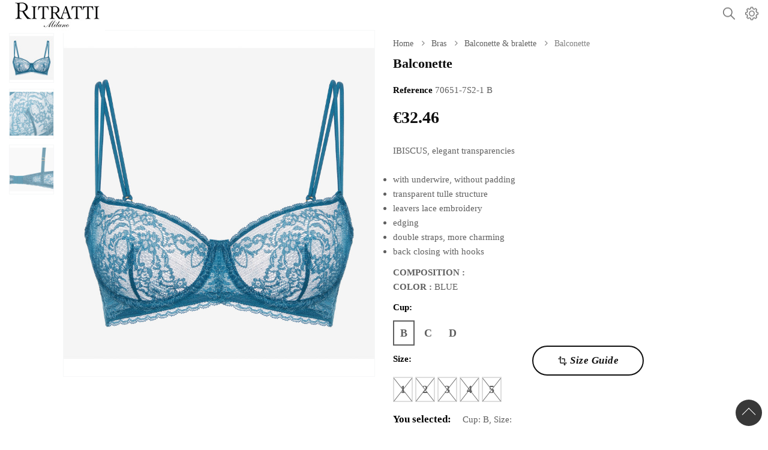

--- FILE ---
content_type: text/html; charset=utf-8
request_url: https://ritrattimilano.com/en/balconette-bralette/103086-13533-reggiseno-balconcino.html
body_size: 14629
content:
<!doctype html>
<html lang="en">

	<head>
		
			
  <meta charset="utf-8">


  <meta http-equiv="x-ua-compatible" content="ie=edge">



	<link rel="canonical" href="https://ritrattimilano.com/en/balconette-bralette/103086-reggiseno-balconcino.html">

  <title>Balconette</title>
  <meta name="description" content="IBISCUS, elegant transparencieswith underwire, without paddingtransparent tulle structureleavers lace embroideryedgingdouble straps, more charming back closing with hooksCOMPOSITION :  COLOR : BLUE">
  <meta name="keywords" content="">
    


  <meta name="viewport" content="width=device-width, initial-scale=1">



  <link rel="icon" type="image/vnd.microsoft.icon" href="/img/favicon.ico?1554732817">
  <link rel="shortcut icon" type="image/x-icon" href="/img/favicon.ico?1554732817">



    <link rel="stylesheet" href="/modules/ps_checkout/views/css/payments.css?version=2.15.3" type="text/css" media="all">
  <link rel="stylesheet" href="/modules/creativeelements/views/lib/font-awesome/css/font-awesome.min.css?v=4.7.0" type="text/css" media="all">
  <link rel="stylesheet" href="/modules/creativeelements/views/css/animations.min.css?v=1.0.12" type="text/css" media="all">
  <link rel="stylesheet" href="/modules/creativeelements/views/css/frontend.min.css?v=1.0.12" type="text/css" media="all">
  <link rel="stylesheet" href="https://ritrattimilano.com/modules/smartblog/css/smartblogstyle.css" type="text/css" media="all">
  <link rel="stylesheet" href="https://ritrattimilano.com/modules/sizeconversion/views/css/front.css" type="text/css" media="all">
  <link rel="stylesheet" href="https://ritrattimilano.com/modules/sizeconversion/views/css/shadowbox.css" type="text/css" media="all">
  <link rel="stylesheet" href="https://ritrattimilano.com/modules/jscomposer/assets/css/js_composer.css" type="text/css" media="all">
  <link rel="stylesheet" href="https://ritrattimilano.com/js/jquery/ui/themes/base/minified/jquery-ui.min.css" type="text/css" media="all">
  <link rel="stylesheet" href="https://ritrattimilano.com/js/jquery/ui/themes/base/minified/jquery.ui.theme.min.css" type="text/css" media="all">
  <link rel="stylesheet" href="https://ritrattimilano.com/themes/tsp_cozen/assets/fonts/font-awesome/css/font-awesome.min.css" type="text/css" media="all">
  <link rel="stylesheet" href="https://ritrattimilano.com/themes/tsp_cozen/assets/fonts/tplicons/styles.css" type="text/css" media="all">
  <link rel="stylesheet" href="https://ritrattimilano.com/themes/tsp_cozen/assets/css/theme-000000.css" type="text/css" media="all">




    <script type="text/javascript" src="https://ritrattimilano.com/modules/rc_pgtagmanager/views/js/rc_gtm_lib.js" ></script>


  <script type="text/javascript">
        var KEEP_MENU = true;
        var ceFrontendConfig = {"isEditMode":"","stretchedSectionContainer":"","is_rtl":false};
        var prestashop = {"cart":{"products":[],"totals":{"total":{"type":"total","label":"Total","amount":0,"value":"\u20ac0.00"},"total_including_tax":{"type":"total","label":"Total (tax incl.)","amount":0,"value":"\u20ac0.00"},"total_excluding_tax":{"type":"total","label":"Total (tax excl.)","amount":0,"value":"\u20ac0.00"}},"subtotals":{"products":{"type":"products","label":"Subtotal","amount":0,"value":"\u20ac0.00"},"discounts":null,"shipping":{"type":"shipping","label":"Shipping","amount":0,"value":"Free"},"tax":null},"products_count":0,"summary_string":"0 items","vouchers":{"allowed":1,"added":[]},"discounts":[],"minimalPurchase":0,"minimalPurchaseRequired":""},"currency":{"name":"Euro","iso_code":"EUR","iso_code_num":"978","sign":"\u20ac"},"customer":{"lastname":null,"firstname":null,"email":null,"birthday":null,"newsletter":null,"newsletter_date_add":null,"optin":null,"website":null,"company":null,"siret":null,"ape":null,"is_logged":false,"gender":{"type":null,"name":null},"addresses":[]},"language":{"name":"English (USA)","iso_code":"en","locale":"en-US","language_code":"en-us","is_rtl":"0","date_format_lite":"m\/d\/Y","date_format_full":"m\/d\/Y H:i:s","id":2},"page":{"title":"","canonical":null,"meta":{"title":"Balconette","description":"IBISCUS, elegant transparencieswith underwire, without paddingtransparent tulle structureleavers lace embroideryedgingdouble straps, more charming back closing with hooksCOMPOSITION :  COLOR : BLUE","keywords":"","robots":"index"},"page_name":"product","body_classes":{"lang-en":true,"lang-rtl":false,"country-US":true,"currency-EUR":true,"layout-full-width":true,"page-product":true,"tax-display-disabled":true,"product-id-103086":true,"product-Balconette":true,"product-id-category-4373":true,"product-id-manufacturer-0":true,"product-id-supplier-0":true,"product-available-for-order":true},"admin_notifications":[]},"shop":{"name":"Ritratti Milano","logo":"\/img\/imecitaly-logo-1538462973.jpg","stores_icon":"\/img\/logo_stores.png","favicon":"\/img\/favicon.ico"},"urls":{"base_url":"https:\/\/ritrattimilano.com\/","current_url":"https:\/\/ritrattimilano.com\/en\/balconette-bralette\/103086-13533-reggiseno-balconcino.html","shop_domain_url":"https:\/\/ritrattimilano.com","img_ps_url":"https:\/\/ritrattimilano.com\/img\/","img_cat_url":"https:\/\/ritrattimilano.com\/img\/c\/","img_lang_url":"https:\/\/ritrattimilano.com\/img\/l\/","img_prod_url":"https:\/\/ritrattimilano.com\/img\/p\/","img_manu_url":"https:\/\/ritrattimilano.com\/img\/m\/","img_sup_url":"https:\/\/ritrattimilano.com\/img\/su\/","img_ship_url":"https:\/\/ritrattimilano.com\/img\/s\/","img_store_url":"https:\/\/ritrattimilano.com\/img\/st\/","img_col_url":"https:\/\/ritrattimilano.com\/img\/co\/","img_url":"https:\/\/ritrattimilano.com\/themes\/tsp_cozen\/assets\/img\/","css_url":"https:\/\/ritrattimilano.com\/themes\/tsp_cozen\/assets\/css\/","js_url":"https:\/\/ritrattimilano.com\/themes\/tsp_cozen\/assets\/js\/","pic_url":"https:\/\/ritrattimilano.com\/upload\/","pages":{"address":"https:\/\/ritrattimilano.com\/en\/indirizzo","addresses":"https:\/\/ritrattimilano.com\/en\/indirizzi","authentication":"https:\/\/ritrattimilano.com\/en\/login","cart":"https:\/\/ritrattimilano.com\/en\/carrello","category":"https:\/\/ritrattimilano.com\/en\/index.php?controller=category","cms":"https:\/\/ritrattimilano.com\/en\/index.php?controller=cms","contact":"https:\/\/ritrattimilano.com\/en\/contattaci","discount":"https:\/\/ritrattimilano.com\/en\/buoni-sconto","guest_tracking":"https:\/\/ritrattimilano.com\/en\/tracciatura-ospite","history":"https:\/\/ritrattimilano.com\/en\/cronologia-ordini","identity":"https:\/\/ritrattimilano.com\/en\/dati-personali","index":"https:\/\/ritrattimilano.com\/en\/","my_account":"https:\/\/ritrattimilano.com\/en\/account","order_confirmation":"https:\/\/ritrattimilano.com\/en\/conferma-ordine","order_detail":"https:\/\/ritrattimilano.com\/en\/index.php?controller=order-detail","order_follow":"https:\/\/ritrattimilano.com\/en\/segui-ordine","order":"https:\/\/ritrattimilano.com\/en\/ordine","order_return":"https:\/\/ritrattimilano.com\/en\/index.php?controller=order-return","order_slip":"https:\/\/ritrattimilano.com\/en\/buono-ordine","pagenotfound":"https:\/\/ritrattimilano.com\/en\/pagina-non-trovata","password":"https:\/\/ritrattimilano.com\/en\/recupero-password","pdf_invoice":"https:\/\/ritrattimilano.com\/en\/index.php?controller=pdf-invoice","pdf_order_return":"https:\/\/ritrattimilano.com\/en\/index.php?controller=pdf-order-return","pdf_order_slip":"https:\/\/ritrattimilano.com\/en\/index.php?controller=pdf-order-slip","prices_drop":"https:\/\/ritrattimilano.com\/en\/offerte","product":"https:\/\/ritrattimilano.com\/en\/index.php?controller=product","search":"https:\/\/ritrattimilano.com\/en\/ricerca","sitemap":"https:\/\/ritrattimilano.com\/en\/Mappa del sito","stores":"https:\/\/ritrattimilano.com\/en\/negozi","supplier":"https:\/\/ritrattimilano.com\/en\/fornitori","register":"https:\/\/ritrattimilano.com\/en\/login?create_account=1","order_login":"https:\/\/ritrattimilano.com\/en\/ordine?login=1"},"theme_assets":"\/themes\/tsp_cozen\/assets\/","actions":{"logout":"https:\/\/ritrattimilano.com\/en\/?mylogout="}},"configuration":{"display_taxes_label":false,"is_catalog":true,"show_prices":true,"opt_in":{"partner":false},"quantity_discount":{"type":"discount","label":"Discount"},"voucher_enabled":1,"return_enabled":1},"field_required":[],"breadcrumb":{"links":[{"title":"Home","url":"https:\/\/ritrattimilano.com\/en\/"},{"title":"Bras","url":"https:\/\/ritrattimilano.com\/en\/3680-bras"},{"title":"Balconette & bralette","url":"https:\/\/ritrattimilano.com\/en\/4373-balconette-bralette"},{"title":"Balconette","url":"https:\/\/ritrattimilano.com\/en\/balconette-bralette\/103086-13533-reggiseno-balconcino.html#\/taglia-1\/coppa-b"}],"count":4},"link":{"protocol_link":"https:\/\/","protocol_content":"https:\/\/"},"time":1766963377,"static_token":"6e73afa64518b519b3ff5a47471f6512","token":"59ac68e8e60d3bfd89bbaa8f294740ea"};
        var size_conversion_ajax_url = "https:\/\/ritrattimilano.com\/?fc=module&module=sizeconversion&controller=chart";
      </script>
<script type="text/javascript">
  if (typeof prestashop != 'undefined' && prestashop.page.page_name == 'product') {        
  	window.addEventListener('popstate', function(event) {      
  		// solution can find here: https://stackoverflow.com/questions/3528324/how-to-get-the-previous-url-in-javascript		
  		window.location = document.referrer // Note: IE11 is not supporting this.
  	}, false);
  }
</script>



    <script type="text/javascript" src="https://ritrattimilano.com/themes/core.js" ></script>
  <script type="text/javascript" src="https://ritrattimilano.com/themes/tsp_cozen/assets/js/theme.js" ></script>
  <script type="text/javascript" src="https://ritrattimilano.com/modules/topbanner/views/js/front_common.js" ></script>
  <script type="text/javascript" src="https://ritrattimilano.com/modules/topbanner/views/js/front17.js" ></script>
  <script type="text/javascript" src="/modules/creativeelements/views/lib/waypoints/waypoints.min.js?v=4.0.1" ></script>
  <script type="text/javascript" src="/modules/creativeelements/views/lib/jquery-numerator/jquery-numerator.min.js?v=0.2.1" ></script>
  <script type="text/javascript" src="/modules/creativeelements/views/lib/slick/slick.min.js?v=1.6.1" ></script>
  <script type="text/javascript" src="/modules/creativeelements/views/js/frontend.min.js?v=1.0.12" ></script>
  <script type="text/javascript" src="https://ritrattimilano.com/modules/ps_emailalerts/js/mailalerts.js" ></script>
  <script type="text/javascript" src="https://ritrattimilano.com/modules/sizeconversion/views/js/front.js" ></script>
  <script type="text/javascript" src="https://ritrattimilano.com/modules/sizeconversion/views/js/shadowbox.js" ></script>
  <script type="text/javascript" src="https://ritrattimilano.com/modules/jscomposer/assets/js/js_composer_front.js" ></script>
  <script type="text/javascript" src="https://ritrattimilano.com/modules/groupinc/views/js/front17.js" ></script>
  <script type="text/javascript" src="https://ritrattimilano.com/themes/tsp_cozen/modules/validateorderbeforepayment//views/js/front.js" ></script>
  <script type="text/javascript" src="https://ritrattimilano.com/js/jquery/ui/jquery-ui.min.js" ></script>
  <script type="text/javascript" src="https://ritrattimilano.com/modules/ps_searchbar/ps_searchbar.js" ></script>
  <script type="text/javascript" src="https://ritrattimilano.com/modules/multifeatures/views/js/t17/multifeatures_front.js" ></script>
  <script type="text/javascript" src="https://ritrattimilano.com/themes/tsp_cozen/assets/js/owl.carousel.min.js" ></script>
  <script type="text/javascript" src="https://ritrattimilano.com/themes/tsp_cozen/assets/js/instafetch.js" ></script>
  <script type="text/javascript" src="https://ritrattimilano.com/themes/tsp_cozen/assets/js/ts.js" ></script>
  <script type="text/javascript" src="https://ritrattimilano.com/themes/tsp_cozen/assets/js/custom.js" ></script>





  <!-- rcptagmanager header -->
            <!-- Google Tag Manager -->
        <script data-keepinline>

            var tagManagerId = 'GTM-N6HL7KS';
            var dataLayer = window.dataLayer || [];
            var gtmTrackingFeatures = {"gua":{"trackingId":"G-QENVSNC7XZ","sendLimit":25,"anonymizeIp":0,"userIdFeature":1,"linkAttribution":1,"remarketingFeature":1,"dimensionProdId":1,"dimensionPageType":2,"dimensionTotalValue":3,"merchantPrefix":"RIEN","merchantSuffix":"","merchantVariant":"","crossDomainList":false},"adwords":{"trackingId":822074479,"conversionLabel":"vd5wCKDDgXsQ77j_hwM"},"bing":{"trackingId":""},"facebook":{"trackingId":"807619136684946","catalogPrefix":"","catalogSuffix":"","catalogVariant":""},"twitter":{"trackingId":""},"goals":{"signUp":1,"socialShare":0,"coupon":1},"common":{"eventValues":{"scrollTracking":0,"productClick":0,"productDetail":0,"addToCart":0,"removeFromCart":0,"checkout":0,"checkoutOption":0,"orderComplete":0,"signUpGoal":0,"socialAction":0,"coupon":0},"cartAjax":1,"productsPerPage":36,"userId":null,"currencyCode":"EUR","langCode":"en","maxLapse":10,"signUpTypes":["new customer","guest customer"],"isNewSignUp":false,"isGuest":0,"token":"4c3e01a6211ca0464e4c84767fc967a9","debug":0}};
            var initDataLayer = new Object();

            if (typeof gtmTrackingFeatures === 'object') {

                if (gtmTrackingFeatures.gua.trackingId) {
                    initDataLayer.gua = {
                        'trackingId': gtmTrackingFeatures.gua.trackingId,
                        'anonymizeIp': gtmTrackingFeatures.gua.anonymizeIp,
                        'linkAttribution': gtmTrackingFeatures.gua.linkAttribution,
                        'dimensionProdId': gtmTrackingFeatures.gua.dimensionProdId,
                        'dimensionPageType': gtmTrackingFeatures.gua.dimensionPageType,
                        'dimensionTotalValue': gtmTrackingFeatures.gua.dimensionTotalValue
                    };

                    if (gtmTrackingFeatures.gua.userIdFeature) {
                        initDataLayer.gua.userId = gtmTrackingFeatures.common.userId;
                    }

                    if (gtmTrackingFeatures.gua.crossDomainList) {
                        initDataLayer.gua.crossDomainList = gtmTrackingFeatures.gua.crossDomainList;
                    }
                }

                if (gtmTrackingFeatures.bing.trackingId) {
                    initDataLayer.bing = {
                        'trackingId': gtmTrackingFeatures.bing.trackingId
                    }
                }

                if (gtmTrackingFeatures.facebook.trackingId) {
                    initDataLayer.facebook = {
                        'trackingId': gtmTrackingFeatures.facebook.trackingId
                    }
                }

                if (gtmTrackingFeatures.twitter.trackingId) {
                    initDataLayer.twitter = {
                        'trackingId': gtmTrackingFeatures.twitter.trackingId
                    }
                }

                // init common values
                initDataLayer.common = {
                    'currency' : gtmTrackingFeatures.common.currencyCode,
                    'langCode' : gtmTrackingFeatures.common.langCode,
                    'referrer' : document.referrer,
                    'userAgent' : navigator.userAgent,
                    'navigatorLang' : navigator.language
                };

                dataLayer.push(initDataLayer);
            }

            
            (function(w,d,s,l,i) {
                w[l]=w[l]||[];
                w[l].push({'gtm.start':new Date().getTime(),event:'gtm.js'});
                var f=d.getElementsByTagName(s)[0];
                var j=d.createElement(s),dl=l!=='dataLayer'?'&l='+l:'';
                j.async=true;
                j.src='https://www.googletagmanager.com/gtm.js?id='+i+dl;
                f.parentNode.insertBefore(j,f);
            })(window,document,'script','dataLayer',tagManagerId);
            
        </script>
    
    <!-- ld+json snippets -->

<script type="application/ld+json">
{"links":[{"title":"Home","url":"https:\/\/ritrattimilano.com\/en\/"},{"title":"Bras","url":"https:\/\/ritrattimilano.com\/en\/3680-bras"},{"title":"Balconette & bralette","url":"https:\/\/ritrattimilano.com\/en\/4373-balconette-bralette"},{"title":"Balconette","url":"https:\/\/ritrattimilano.com\/en\/balconette-bralette\/103086-13533-reggiseno-balconcino.html#\/taglia-1\/coppa-b"}],"count":4}</script>
<script type="application/ld+json">
{"@context":"http:\/\/schema.org\/","@type":"Product","@id":"https:\/\/ritrattimilano.com\/en\/balconette-bralette\/103086-reggiseno-balconcino.html","name":"Balconette","itemCondition":"http:\/\/schema.org\/NewCondition","color":"","image":"ritrattimilano.com\/5718\/reggiseno-balconcino.jpg","description":"IBISCUS, elegant transparencieswith underwire, without paddingtransparent tulle structureleavers lace embroideryedgingdouble straps, more charming back closing with hooksCOMPOSITION :  COLOR : BLUE","mpn":"EN103086","category":"Balconette & bralette","offers":{"@type":"AggregateOffer","offerCount":14,"lowPrice":"32.46","highPrice":"32.46","priceCurrency":"EUR","offers":[{"@type":"Offer","@id":"https:\/\/ritrattimilano.com\/en\/balconette-bralette\/103086-13533-reggiseno-balconcino.html#\/taglia-1\/coppa-b","availability":"http:\/\/schema.org\/OutOfStock","priceCurrency":"EUR","price":"32.46","image":"ritrattimilano.com\/5718\/reggiseno-balconcino.jpg","url":"https:\/\/ritrattimilano.com\/en\/balconette-bralette\/103086-13533-reggiseno-balconcino.html#\/taglia-1\/coppa-b","seller":{"@type":"Organization","name":"Ritratti Milano"},"itemOffered":{"@type":"productModel","model":"Balconette Taglia - 1, Coppa - B","gtin13":"","mpn":"EN10308613533","isVariantOf":"https:\/\/ritrattimilano.com\/en\/balconette-bralette\/103086-reggiseno-balconcino.html"}},{"@type":"Offer","@id":"https:\/\/ritrattimilano.com\/en\/balconette-bralette\/103086-13534-reggiseno-balconcino.html#\/taglia-1\/coppa-c","availability":"http:\/\/schema.org\/OutOfStock","priceCurrency":"EUR","price":"32.46","image":"ritrattimilano.com\/5718\/reggiseno-balconcino.jpg","url":"https:\/\/ritrattimilano.com\/en\/balconette-bralette\/103086-13534-reggiseno-balconcino.html#\/taglia-1\/coppa-c","seller":{"@type":"Organization","name":"Ritratti Milano"},"itemOffered":{"@type":"productModel","model":"Balconette Taglia - 1, Coppa - C","gtin13":"","mpn":"EN10308613534","isVariantOf":"https:\/\/ritrattimilano.com\/en\/balconette-bralette\/103086-reggiseno-balconcino.html"}},{"@type":"Offer","@id":"https:\/\/ritrattimilano.com\/en\/balconette-bralette\/103086-13535-reggiseno-balconcino.html#\/taglia-1\/coppa-d","availability":"http:\/\/schema.org\/OutOfStock","priceCurrency":"EUR","price":"32.46","image":"ritrattimilano.com\/5718\/reggiseno-balconcino.jpg","url":"https:\/\/ritrattimilano.com\/en\/balconette-bralette\/103086-13535-reggiseno-balconcino.html#\/taglia-1\/coppa-d","seller":{"@type":"Organization","name":"Ritratti Milano"},"itemOffered":{"@type":"productModel","model":"Balconette Taglia - 1, Coppa - D","gtin13":"","mpn":"EN10308613535","isVariantOf":"https:\/\/ritrattimilano.com\/en\/balconette-bralette\/103086-reggiseno-balconcino.html"}},{"@type":"Offer","@id":"https:\/\/ritrattimilano.com\/en\/balconette-bralette\/103086-13536-reggiseno-balconcino.html#\/taglia-2\/coppa-b","availability":"http:\/\/schema.org\/OutOfStock","priceCurrency":"EUR","price":"32.46","image":"ritrattimilano.com\/5718\/reggiseno-balconcino.jpg","url":"https:\/\/ritrattimilano.com\/en\/balconette-bralette\/103086-13536-reggiseno-balconcino.html#\/taglia-2\/coppa-b","seller":{"@type":"Organization","name":"Ritratti Milano"},"itemOffered":{"@type":"productModel","model":"Balconette Taglia - 2, Coppa - B","gtin13":"","mpn":"EN10308613536","isVariantOf":"https:\/\/ritrattimilano.com\/en\/balconette-bralette\/103086-reggiseno-balconcino.html"}},{"@type":"Offer","@id":"https:\/\/ritrattimilano.com\/en\/balconette-bralette\/103086-13537-reggiseno-balconcino.html#\/taglia-2\/coppa-c","availability":"http:\/\/schema.org\/OutOfStock","priceCurrency":"EUR","price":"32.46","image":"ritrattimilano.com\/5718\/reggiseno-balconcino.jpg","url":"https:\/\/ritrattimilano.com\/en\/balconette-bralette\/103086-13537-reggiseno-balconcino.html#\/taglia-2\/coppa-c","seller":{"@type":"Organization","name":"Ritratti Milano"},"itemOffered":{"@type":"productModel","model":"Balconette Taglia - 2, Coppa - C","gtin13":"","mpn":"EN10308613537","isVariantOf":"https:\/\/ritrattimilano.com\/en\/balconette-bralette\/103086-reggiseno-balconcino.html"}},{"@type":"Offer","@id":"https:\/\/ritrattimilano.com\/en\/balconette-bralette\/103086-13538-reggiseno-balconcino.html#\/taglia-2\/coppa-d","availability":"http:\/\/schema.org\/OutOfStock","priceCurrency":"EUR","price":"32.46","image":"ritrattimilano.com\/5718\/reggiseno-balconcino.jpg","url":"https:\/\/ritrattimilano.com\/en\/balconette-bralette\/103086-13538-reggiseno-balconcino.html#\/taglia-2\/coppa-d","seller":{"@type":"Organization","name":"Ritratti Milano"},"itemOffered":{"@type":"productModel","model":"Balconette Taglia - 2, Coppa - D","gtin13":"","mpn":"EN10308613538","isVariantOf":"https:\/\/ritrattimilano.com\/en\/balconette-bralette\/103086-reggiseno-balconcino.html"}},{"@type":"Offer","@id":"https:\/\/ritrattimilano.com\/en\/balconette-bralette\/103086-13539-reggiseno-balconcino.html#\/coppa-b\/taglia-3","availability":"http:\/\/schema.org\/OutOfStock","priceCurrency":"EUR","price":"32.46","image":"ritrattimilano.com\/5718\/reggiseno-balconcino.jpg","url":"https:\/\/ritrattimilano.com\/en\/balconette-bralette\/103086-13539-reggiseno-balconcino.html#\/coppa-b\/taglia-3","seller":{"@type":"Organization","name":"Ritratti Milano"},"itemOffered":{"@type":"productModel","model":"Balconette Taglia - 3, Coppa - B","gtin13":"","mpn":"EN10308613539","isVariantOf":"https:\/\/ritrattimilano.com\/en\/balconette-bralette\/103086-reggiseno-balconcino.html"}},{"@type":"Offer","@id":"https:\/\/ritrattimilano.com\/en\/balconette-bralette\/103086-13540-reggiseno-balconcino.html#\/coppa-c\/taglia-3","availability":"http:\/\/schema.org\/OutOfStock","priceCurrency":"EUR","price":"32.46","image":"ritrattimilano.com\/5718\/reggiseno-balconcino.jpg","url":"https:\/\/ritrattimilano.com\/en\/balconette-bralette\/103086-13540-reggiseno-balconcino.html#\/coppa-c\/taglia-3","seller":{"@type":"Organization","name":"Ritratti Milano"},"itemOffered":{"@type":"productModel","model":"Balconette Taglia - 3, Coppa - C","gtin13":"","mpn":"EN10308613540","isVariantOf":"https:\/\/ritrattimilano.com\/en\/balconette-bralette\/103086-reggiseno-balconcino.html"}},{"@type":"Offer","@id":"https:\/\/ritrattimilano.com\/en\/balconette-bralette\/103086-13541-reggiseno-balconcino.html#\/coppa-d\/taglia-3","availability":"http:\/\/schema.org\/OutOfStock","priceCurrency":"EUR","price":"32.46","image":"ritrattimilano.com\/5718\/reggiseno-balconcino.jpg","url":"https:\/\/ritrattimilano.com\/en\/balconette-bralette\/103086-13541-reggiseno-balconcino.html#\/coppa-d\/taglia-3","seller":{"@type":"Organization","name":"Ritratti Milano"},"itemOffered":{"@type":"productModel","model":"Balconette Taglia - 3, Coppa - D","gtin13":"","mpn":"EN10308613541","isVariantOf":"https:\/\/ritrattimilano.com\/en\/balconette-bralette\/103086-reggiseno-balconcino.html"}},{"@type":"Offer","@id":"https:\/\/ritrattimilano.com\/en\/balconette-bralette\/103086-13542-reggiseno-balconcino.html#\/coppa-b\/taglia-4","availability":"http:\/\/schema.org\/OutOfStock","priceCurrency":"EUR","price":"32.46","image":"ritrattimilano.com\/5718\/reggiseno-balconcino.jpg","url":"https:\/\/ritrattimilano.com\/en\/balconette-bralette\/103086-13542-reggiseno-balconcino.html#\/coppa-b\/taglia-4","seller":{"@type":"Organization","name":"Ritratti Milano"},"itemOffered":{"@type":"productModel","model":"Balconette Taglia - 4, Coppa - B","gtin13":"","mpn":"EN10308613542","isVariantOf":"https:\/\/ritrattimilano.com\/en\/balconette-bralette\/103086-reggiseno-balconcino.html"}},{"@type":"Offer","@id":"https:\/\/ritrattimilano.com\/en\/balconette-bralette\/103086-13543-reggiseno-balconcino.html#\/coppa-c\/taglia-4","availability":"http:\/\/schema.org\/OutOfStock","priceCurrency":"EUR","price":"32.46","image":"ritrattimilano.com\/5718\/reggiseno-balconcino.jpg","url":"https:\/\/ritrattimilano.com\/en\/balconette-bralette\/103086-13543-reggiseno-balconcino.html#\/coppa-c\/taglia-4","seller":{"@type":"Organization","name":"Ritratti Milano"},"itemOffered":{"@type":"productModel","model":"Balconette Taglia - 4, Coppa - C","gtin13":"","mpn":"EN10308613543","isVariantOf":"https:\/\/ritrattimilano.com\/en\/balconette-bralette\/103086-reggiseno-balconcino.html"}},{"@type":"Offer","@id":"https:\/\/ritrattimilano.com\/en\/balconette-bralette\/103086-13544-reggiseno-balconcino.html#\/coppa-d\/taglia-4","availability":"http:\/\/schema.org\/OutOfStock","priceCurrency":"EUR","price":"32.46","image":"ritrattimilano.com\/5718\/reggiseno-balconcino.jpg","url":"https:\/\/ritrattimilano.com\/en\/balconette-bralette\/103086-13544-reggiseno-balconcino.html#\/coppa-d\/taglia-4","seller":{"@type":"Organization","name":"Ritratti Milano"},"itemOffered":{"@type":"productModel","model":"Balconette Taglia - 4, Coppa - D","gtin13":"","mpn":"EN10308613544","isVariantOf":"https:\/\/ritrattimilano.com\/en\/balconette-bralette\/103086-reggiseno-balconcino.html"}},{"@type":"Offer","@id":"https:\/\/ritrattimilano.com\/en\/balconette-bralette\/103086-13545-reggiseno-balconcino.html#\/coppa-b\/taglia-5","availability":"http:\/\/schema.org\/OutOfStock","priceCurrency":"EUR","price":"32.46","image":"ritrattimilano.com\/5718\/reggiseno-balconcino.jpg","url":"https:\/\/ritrattimilano.com\/en\/balconette-bralette\/103086-13545-reggiseno-balconcino.html#\/coppa-b\/taglia-5","seller":{"@type":"Organization","name":"Ritratti Milano"},"itemOffered":{"@type":"productModel","model":"Balconette Taglia - 5, Coppa - B","gtin13":"","mpn":"EN10308613545","isVariantOf":"https:\/\/ritrattimilano.com\/en\/balconette-bralette\/103086-reggiseno-balconcino.html"}},{"@type":"Offer","@id":"https:\/\/ritrattimilano.com\/en\/balconette-bralette\/103086-13546-reggiseno-balconcino.html#\/coppa-c\/taglia-5","availability":"http:\/\/schema.org\/OutOfStock","priceCurrency":"EUR","price":"32.46","image":"ritrattimilano.com\/5718\/reggiseno-balconcino.jpg","url":"https:\/\/ritrattimilano.com\/en\/balconette-bralette\/103086-13546-reggiseno-balconcino.html#\/coppa-c\/taglia-5","seller":{"@type":"Organization","name":"Ritratti Milano"},"itemOffered":{"@type":"productModel","model":"Balconette Taglia - 5, Coppa - C","gtin13":"","mpn":"EN10308613546","isVariantOf":"https:\/\/ritrattimilano.com\/en\/balconette-bralette\/103086-reggiseno-balconcino.html"}}]}}</script>

<!-- /ld+json snippets -->
                <script type="text/javascript">
                    var pfeatures = {"6":{"39":{"id_product":"103086","id_feature":"6","name":"COLLECTIONS","id_feature_value":"39","value":"IBISCUS"}},"7":{"36":{"id_product":"103086","id_feature":"7","name":"COLORS","id_feature_value":"36","value":"BLU"}}},
                    feature_positions = {"7":["36"],"6":["39"]},
                    features_position = ["7","6"],
                    ordered_features = new Array();
                            ordered_features[0] = {"7":["36"]};
                            ordered_features[1] = {"6":["39"]};
                </script><script type="text/javascript">var SdsJsOnLoadActions = [];window.onload=function(){ $.each(SdsJsOnLoadActions, function(k, func){ func.call(); }); };</script>                <script type="text/javascript">
                    (function() {
                        window.sib = { equeue: [], client_key: "zery9tszp0djnwzcfbs7s" };
                        /* OPTIONAL: email for identify request*/
                        window.sib.email_id = "";
                        window.sendinblue = {}; for (var j = ['track', 'identify', 'trackLink', 'page'], i = 0; i < j.length; i++) { (function(k) { window.sendinblue[k] = function() { var arg = Array.prototype.slice.call(arguments); (window.sib[k] || function() { var t = {}; t[k] = arg; window.sib.equeue.push(t);})(arg[0], arg[1], arg[2]);};})(j[i]);}var n = document.createElement("script"),i = document.getElementsByTagName("script")[0]; n.type = "text/javascript", n.id = "sendinblue-js", n.async = !0, n.src = "https://sibautomation.com/sa.js?key=" + window.sib.client_key, i.parentNode.insertBefore(n, i), window.sendinblue.page();
                    })();
                </script>  <link rel="prefetch" href="https://www.paypal.com/sdk/js?components=buttons,marks,funding-eligibility,hosted-fields&amp;client-id=AXjYFXWyb4xJCErTUDiFkzL0Ulnn-bMm4fal4G-1nQXQ1ZQxp06fOuE7naKUXGkq2TZpYSiI9xXbs4eo&amp;merchant-id=WYPVVBR8QGVSU&amp;currency=EUR&amp;intent=capture&amp;commit=false&amp;vault=false&amp;integration-date=2020-07-30" as="script">





<style type="text/css">#tsp_config_btn{
display:none;
}
.scopri-hp{
text-align:center;
}
.display-instagram{
display:none !important;
}
@media (max-width: 767px) {
	.block-title-2 > h3 {
			font-size: 2.6rem;
	}
	.row > .tsp-column:nth-child(2){
		margin-top:25px;
	}
 .desktop { 
 display:none;
}
}
@media (min-width: 768px)  { 
.mobile { 
 display:none;
}
}
.language-switcher{
display:none !important;
}
@media(max-width: 767px){
	#index #wrapper{
		margin-top: 30px;
	}
	#index #wrapper .tsp-section{
		margin-bottom: 0px !important;
	}
	#index #wrapper .tsp-section:nth-child(2),
	#index #wrapper .tsp-section:nth-child(4){
		/*display: none;*/
	}
        #index #wrapper .tsp-section:nth-child(7),
        #index #wrapper .tsp-section:nth-child(8),
        #index #wrapper .tsp-section:nth-child(10)
       {
		margin-top: 25px;
	}
	#index #wrapper .tsp-section .tsp-column.col-sm-6{
		margin-top: 25px;
		width: 100%;
	}
        #index #wrapper .tsp-section .block-title-2{
               margin-bottom: 15px;
        }
}

#category-description {
  padding-bottom: 15px;
}

#wrapper #products .product-flags .discount {
 background: #d3a430 !important;
}

.scopri-hp{
text-align:center;
}


@media(max-width: 767px){
#wrapper #products .product-wrapper {
    margin-bottom: 0px;
    padding-bottom: 40px;
}

#wrapper #product_list .product-price {
    bottom: 0;
    top: 100%;
    height: auto;
    margin: 10px auto;
    left: 0;
    right: 0;
    text-align: center;
}

#wrapper #product_list .product-price h2 {
    float: none;
}
}
/*mio codice codice per menu lungo*/
#tsp_header #tsp_custommenu li.lilv-0 > a {
padding:20px !important;
}

.hidden-sm-down{
display: block!important;
}

/*mio codice nascondo % di sconto*/
ul.product-flags>li.discount{
  display:none !important;
}</style>
		
	<meta property="og:type" content="product">
	<meta property="og:url" content="https://ritrattimilano.com/en/balconette-bralette/103086-13533-reggiseno-balconcino.html">
	<meta property="og:title" content="Balconette">
	<meta property="og:site_name" content="Ritratti Milano">
	<meta property="og:description" content="IBISCUS, elegant transparencieswith underwire, without paddingtransparent tulle structureleavers lace embroideryedgingdouble straps, more charming back closing with hooksCOMPOSITION :  COLOR : BLUE">
	<meta property="og:image" content="https://ritrattimilano.com/5718-thickbox_default/reggiseno-balconcino.jpg">
	<meta property="product:pretax_price:amount" content="32.459016">
	<meta property="product:pretax_price:currency" content="EUR">
	<meta property="product:price:amount" content="32.46">
	<meta property="product:price:currency" content="EUR">
	
	</head>

	<body id="product" class="lang-en country-us currency-eur layout-full-width page-product tax-display-disabled product-id-103086 product-balconette product-id-category-4373 product-id-manufacturer-0 product-id-supplier-0 product-available-for-order">

		
			
		

		<main id="tsp_main">
			
							

			<header id="tsp_header">
				
					

<div class="header-style-2">
	
		<div class="header-banner">
			
		</div>
	
	<div class="header-wraper ">
		
			
				<div id="tsp_menu">
					<div class="ts_container-full">
						<div id="tsp_mainnav">
							
								<div id="logo">
									<a href="https://ritrattimilano.com/">
										
																					
											
																							<img class="hidden-mobile" src="https://ritrattimilano.com/img/cms/logo_R.jpg" alt="Ritratti Milano" />
																																		<img class="hidden-desktop" src="https://ritrattimilano.com/img/cms/logo_r_mobile.jpg" alt="Ritratti Milano" />
																														</a>
								</div>
							
							<div id="main_menu">
								
								<div id="tsp_mommenu" class="hidden-lg-up">
									<span class="btn2 btn-navbar">
										<i class="fa fa-align-justify"></i>
									    <span>Menu</span>
									</span>
									<div class="tsp-mommenu-content">
										<div class="menu-nav">
											<span class="tab-menu active" data-id="tab_menu">Menu</span>
											<span class="tab-account" data-id="tab_account">Account</span>
											<i class="material-icons ts-close">close</i>
										</div>
										<div class="content">
											<div id="tab_menu" class="active">
												<div class="display-nav">
													<div id="_tsmb_language_switcher" class="language-switcher"></div>
													<div id="_tsmb_currency_switcher" class="currency-switcher"></div>
												</div>
											</div>
											<div id="tab_account">
												<ul id="_tsmb_top_links" class="top-links"></ul>
											</div>
										</div>
									</div>
								</div>
							</div>
							<div class="hook-top">
								<div class="tsp-setting hidden-mobile">
									<div class="toggle"><i class="fa fa-cog"></i></div>
									<div class="content">
										<ul id="_tsdt_top_links" class="top-links">
			<li><a href="https://ritrattimilano.com/en/account" title="Log in to your customer account" rel="nofollow">
			<i class="fa fa-user-circle-o"></i>
			<span>Login</span>
			</a>
		</li>
	 </ul>
										<div id="_tsdt_language_switcher" class="language-switcher">
	<span>
		
		<span>English</span>
		<i class="fa fa-angle-down"></i>
	</span>
	<ul>
					<li >
				<a href="https://ritrattimilano.com/it/balconcino-e-bralette/103086-reggiseno-balconcino.html" title="Italiano">Italiano</a>
			</li>
					<li  class="current" >
				<a href="https://ritrattimilano.com/en/balconette-bralette/103086-reggiseno-balconcino.html" title="English">English</a>
			</li>
					<li >
				<a href="https://ritrattimilano.com/gb/balconcino-e-bralette/103086-reggiseno-balconcino.html" title="English GB">English GB</a>
			</li>
			</ul>
</div>

									</div>
								</div>
								<!-- Block search module TOP -->
<div id="search_widget" class="search-widget" data-search-controller-url="//ritrattimilano.com/en/ricerca">
	<div class="btn-search">
		<i class="fa fa-search"></i>
	</div>
	<div class="search-content">
		<form method="get" action="//ritrattimilano.com/en/ricerca">
			<input type="hidden" name="controller" value="search">
			<input type="text" name="s" class="search-input" value="" placeholder="Search here...">
			<div class="search-buttons">
				<button type="submit">
					<i class="material-icons search-btn">subdirectory_arrow_left</i>
				</button>
				<i class="material-icons search-close">clear</i>
			</div>
		</form>
	</div>
	<script>
		$(document).ready(function(){
			var _btn = $('#search_widget .btn-search');
			var _btn_close = $('#search_widget .search-close');
			var _content = $('#search_widget .search-content');
			_btn.on('click', function(){
				_btn.addClass('active');
				_content.addClass('active');
			});
			_btn_close.on('click', function(){
				_btn.removeClass('active');
				_content.removeClass('active');
			});
			$(window).click(function() {
				_btn.removeClass('active');
				_content.removeClass('active');
			});

			$('#search_widget').click(function(event){
			    event.stopPropagation();
			});
		});
	</script>
</div>
<!-- /Block search module TOP -->
<script type="text/javascript"></script>
							</div>
						</div>
					</div>
				</div>
				
			
		
	</div>
	</div>
				
			</header>
			
							
						
				
<aside id="notifications">
  <div class="ts_container">
    
    
    
      </div>
</aside>
			
			
			
				<div id="wrapper">
					<div class="ts_container">
						<div class="ts_row">
							

							
	<div id="content-wrapper" class="ts_col-xs-12">
		
	<section id="main" itemscope itemtype="https://schema.org/Product">
		<meta itemprop="url" content="https://ritrattimilano.com/en/balconette-bralette/103086-13533-reggiseno-balconcino.html#/7-taglia-1/9-coppa-b">
		<div class="row product-top">
				<div class="col-md-6">
				
					<section class="page-content" id="content">
						
							
								<div class="images-container">
	<div class="wrap-in">
		
			
			<div class="product-thumbs">
				<div class="scroll-box-arrows">
					<i class="material-icons left">&#xE5CE;</i>
				</div>
				<div class="js-qv-mask mask">
					<ul class="product-images js-qv-product-images">
													<li class="thumb-container">
								<div
									class="thumb js-thumb  selected "
									data-image-medium-src="https://ritrattimilano.com/5718-medium_default/reggiseno-balconcino.jpg"
									data-image-large-src="https://ritrattimilano.com/5718-large_default/reggiseno-balconcino.jpg"
								>
								<img
									src="https://ritrattimilano.com/5718-small_default/reggiseno-balconcino.jpg"
									alt="Reggiseno balconcino"
									title="Reggiseno balconcino"
									width="100"
									itemprop="image"
								>
								</div>
							</li>
													<li class="thumb-container">
								<div
									class="thumb js-thumb "
									data-image-medium-src="https://ritrattimilano.com/5719-medium_default/reggiseno-balconcino.jpg"
									data-image-large-src="https://ritrattimilano.com/5719-large_default/reggiseno-balconcino.jpg"
								>
								<img
									src="https://ritrattimilano.com/5719-small_default/reggiseno-balconcino.jpg"
									alt="Reggiseno balconcino"
									title="Reggiseno balconcino"
									width="100"
									itemprop="image"
								>
								</div>
							</li>
													<li class="thumb-container">
								<div
									class="thumb js-thumb "
									data-image-medium-src="https://ritrattimilano.com/5720-medium_default/reggiseno-balconcino.jpg"
									data-image-large-src="https://ritrattimilano.com/5720-large_default/reggiseno-balconcino.jpg"
								>
								<img
									src="https://ritrattimilano.com/5720-small_default/reggiseno-balconcino.jpg"
									alt="Reggiseno balconcino"
									title="Reggiseno balconcino"
									width="100"
									itemprop="image"
								>
								</div>
							</li>
											</ul>
				</div>
				<div class="scroll-box-arrows">
					<i class="material-icons right">&#xE5CF;</i>
				</div>
			</div>
			
		
		
			<div class="product-cover">
				
					<ul class="product-flags">
																	</ul>
				
				<img class="js-qv-product-cover" src="https://ritrattimilano.com/5718-large_default/reggiseno-balconcino.jpg" alt="Reggiseno balconcino" title="Reggiseno balconcino" style="width:100%;" itemprop="image">
				<div class="layer hidden-sm-down" data-toggle="modal" data-target="#product-modal"></div>
			</div>
		
	</div>
</div>

							
						
						
						  <div class="product-prices">
    
          

    
      <div
        class="product-price "
        itemprop="offers"
        itemscope
        itemtype="https://schema.org/Offer"
      >
        <link itemprop="availability" href="https://schema.org/InStock"/>
        <meta itemprop="priceCurrency" content="EUR">

        <div class="current-price">
          <span class="price" itemprop="price" content="32.46">€32.46</span>

                  </div>

        
                  
      </div>
    

    
          

    
          

    
          

    

    <div class="tax-shipping-delivery-label">
            
      
    </div>
  </div>
					

					</section>
				
				</div>
				<div class="col-md-6">
					<nav data-depth="2" class="breadcrumb">
			<div id="tsp_titlepage"><h1>Balconette</h1></div>
	<ol itemscope itemtype="http://schema.org/BreadcrumbList">
					
				<li itemprop="itemListElement" itemscope itemtype="http://schema.org/ListItem">
					<a itemprop="item" href="https://ritrattimilano.com/en/">
						<span itemprop="name">Home</span>
					</a>
					<meta itemprop="position" content="1">
				</li>
			
					
				<li itemprop="itemListElement" itemscope itemtype="http://schema.org/ListItem">
					<a itemprop="item" href="https://ritrattimilano.com/en/3680-bras">
						<span itemprop="name">Bras</span>
					</a>
					<meta itemprop="position" content="2">
				</li>
			
					
				<li itemprop="itemListElement" itemscope itemtype="http://schema.org/ListItem">
					<a itemprop="item" href="https://ritrattimilano.com/en/4373-balconette-bralette">
						<span itemprop="name">Balconette &amp; bralette</span>
					</a>
					<meta itemprop="position" content="3">
				</li>
			
					
				<li itemprop="itemListElement" itemscope itemtype="http://schema.org/ListItem">
					<a itemprop="item" href="https://ritrattimilano.com/en/balconette-bralette/103086-13533-reggiseno-balconcino.html#/taglia-1/coppa-b">
						<span itemprop="name">Balconette</span>
					</a>
					<meta itemprop="position" content="4">
				</li>
			
			</ol>
</nav>
					
					<h1 class="product-name" itemprop="name">Balconette</h1>
						
											<div class="product-reference">
							<span class="control-label">Reference</span>
							<span itemprop="sku">70651-7S2-1  B</span>
						</div>
					
					
						  <div class="product-prices">
    
          

    
      <div
        class="product-price "
        itemprop="offers"
        itemscope
        itemtype="https://schema.org/Offer"
      >
        <link itemprop="availability" href="https://schema.org/InStock"/>
        <meta itemprop="priceCurrency" content="EUR">

        <div class="current-price">
          <span class="price" itemprop="price" content="32.46">€32.46</span>

                  </div>

        
                  
      </div>
    

    
          

    
          

    
          

    

    <div class="tax-shipping-delivery-label">
            
      
    </div>
  </div>
					

					<div class="product-information">
						
							<div id="product-description-short-103086" itemprop="description">		<ul style='list-style: disc;'><div>IBISCUS, elegant transparencies</div><br><li>with underwire, without padding</li><li>transparent tulle structure</li><li>leavers lace embroidery</li><li>edging</li><li>double straps, more charming </li><li>back closing with hooks</li></ul><div><b>COMPOSITION : </b> </div><div><b>COLOR : </b>BLUE</div>								
							</div>							
						
												<div class="product-actions">
							
								<form action="https://ritrattimilano.com/en/carrello" method="post" id="add-to-cart-or-refresh">
									<input type="hidden" name="token" value="6e73afa64518b519b3ff5a47471f6512">
									<input type="hidden" name="id_product" value="103086" id="product_page_product_id">
									<input type="hidden" name="id_customization" value="0" id="product_customization_id">
									
									
										

<div class="product-variants maattributes">
  <input type="hidden" value="1" name="is_combination_exist" id="is_combination_exist">
      <div class="clearfix product-variants-item op-radio">
            <span class="control-label">Cup: </span>        
               <ul id="group_3">
                      
              <li class="input-container pull-xs-left ">
                <input  
                   
                  class="input-radio" 
                  type="radio" 
                  data-product-attribute="3"
                  data-attribute_name="B"
                  name="group[3]" 
                  value="9"
                   checked="checked"                >
                <span class="radio-label">B</span>
              </li>            
                      
              <li class="input-container pull-xs-left ">
                <input  
                   
                  class="input-radio" 
                  type="radio" 
                  data-product-attribute="3"
                  data-attribute_name="C"
                  name="group[3]" 
                  value="10"
                                  >
                <span class="radio-label">C</span>
              </li>            
                      
              <li class="input-container pull-xs-left ">
                <input  
                   
                  class="input-radio" 
                  type="radio" 
                  data-product-attribute="3"
                  data-attribute_name="D"
                  name="group[3]" 
                  value="30"
                                  >
                <span class="radio-label">D</span>
              </li>            
                  </ul>
          </div>
      <div class="clearfix product-variants-item product-variants-item-size op-radio">
              <div class="button-size-popup">
          
<div id="size_conversion_chart_button">
	<div id="Size Guide">
		<a href="javascript:void(0)" charts='[{&quot;id_conversion_chart&quot;:&quot;4&quot;,&quot;id_attribute_group&quot;:&quot;2&quot;,&quot;all_products&quot;:&quot;1&quot;,&quot;display_method&quot;:&quot;popup&quot;,&quot;id_product&quot;:null,&quot;id_category&quot;:&quot;4410&quot;,&quot;button_text&quot;:&quot;Size Guide&quot;}]' chart-hook="productButtons" id="boom_allez" class="btn btn-outline">
			<p>
								<i class="material-icons">transform</i>
													Size Guide
							</p>
		</a>
	</div>
</div>

        </div>
            <span class="control-label">Size: </span>        
               <ul id="group_2">
                      
              <li class="input-container pull-xs-left  disabled-attribute">
                <input  
                   onclick="return false;" 
                  class="input-radio" 
                  type="radio" 
                  data-product-attribute="2"
                  data-attribute_name="1"
                  name="group[2]" 
                  value="7"
                   checked="checked"                >
                <span class="radio-label">1</span>
              </li>            
                      
              <li class="input-container pull-xs-left  disabled-attribute">
                <input  
                   onclick="return false;" 
                  class="input-radio" 
                  type="radio" 
                  data-product-attribute="2"
                  data-attribute_name="2"
                  name="group[2]" 
                  value="2"
                                  >
                <span class="radio-label">2</span>
              </li>            
                      
              <li class="input-container pull-xs-left  disabled-attribute">
                <input  
                   onclick="return false;" 
                  class="input-radio" 
                  type="radio" 
                  data-product-attribute="2"
                  data-attribute_name="3"
                  name="group[2]" 
                  value="71"
                                  >
                <span class="radio-label">3</span>
              </li>            
                      
              <li class="input-container pull-xs-left  disabled-attribute">
                <input  
                   onclick="return false;" 
                  class="input-radio" 
                  type="radio" 
                  data-product-attribute="2"
                  data-attribute_name="4"
                  name="group[2]" 
                  value="72"
                                  >
                <span class="radio-label">4</span>
              </li>            
                      
              <li class="input-container pull-xs-left  disabled-attribute">
                <input  
                   onclick="return false;" 
                  class="input-radio" 
                  type="radio" 
                  data-product-attribute="2"
                  data-attribute_name="5"
                  name="group[2]" 
                  value="73"
                                  >
                <span class="radio-label">5</span>
              </li>            
                  </ul>
          </div>
    <input type="hidden" id="product_quantity" value="0" name="product_quantity"/>
</div>
									

									
																			

									
																			
									<div class="selected-attr">
										<span class="text-bold">You selected:</span>
																					Cup:
																							<span class="selected-attributes-line-item" data-id_attribute_group="3"></span>,                                                                                    											Size:
																							<span class="selected-attributes-line-item" data-id_attribute_group="2"></span>                                                                                    									</div>
									
										<div class="product-add-to-cart">
  </div>
									

									
										<div class="product-additional-info">
  
<div class="ps_checkout payment-method-logo-block left">
  <div class="ps_checkout payment-method-logo-block-title">
    <img src="/modules/ps_checkout/views/img/lock_checkout.svg" alt="">
    100% secure payments
  </div>
            <div class="ps_checkout payment-method-logo w-fixed">
          <div class="wrapper"><img src="/modules/ps_checkout/views/img/paypal.svg" alt=""></div>
      </div>
                <div class="ps_checkout payment-method-logo w-fixed">
        <div class="wrapper"><img src="/modules/ps_checkout/views/img/visa.svg" alt=""></div>
      </div>
      <div class="ps_checkout payment-method-logo w-fixed">
        <div class="wrapper"><img src="/modules/ps_checkout/views/img/mastercard.svg" alt=""></div>
      </div>
      <div class="ps_checkout payment-method-logo w-fixed">
        <div class="wrapper"><img src="/modules/ps_checkout/views/img/amex.svg" alt=""></div>
      </div>
                <div class="ps_checkout payment-method-logo w-fixed">
          <div class="wrapper"><img src="/modules/ps_checkout/views/img/bancontact.svg" alt=""></div>
      </div>
                <div class="ps_checkout payment-method-logo w-fixed">
          <div class="wrapper"><img src="/modules/ps_checkout/views/img/eps.svg" alt=""></div>
      </div>
                <div class="ps_checkout payment-method-logo w-fixed">
          <div class="wrapper"><img src="/modules/ps_checkout/views/img/giropay.svg" alt=""></div>
      </div>
                <div class="ps_checkout payment-method-logo w-fixed">
          <div class="wrapper"><img src="/modules/ps_checkout/views/img/ideal.svg" alt=""></div>
      </div>
      </div>

      <div class="social-sharing">
      <h5>Share:</h5>
      <ul>
                  <li class="facebook">
          	  <a href="http://www.facebook.com/sharer.php?u=https://ritrattimilano.com/en/balconette-bralette/103086-reggiseno-balconcino.html" class="fa fa-facebook" title="Share" target="_blank"></a>
          </li>
                  <li class="twitter">
          	  <a href="https://twitter.com/intent/tweet?text=Balconette https://ritrattimilano.com/en/balconette-bralette/103086-reggiseno-balconcino.html" class="fa fa-twitter" title="Tweet" target="_blank"></a>
          </li>
                  <li class="googleplus">
          	  <a href="https://plus.google.com/share?url=https://ritrattimilano.com/en/balconette-bralette/103086-reggiseno-balconcino.html" class="fa fa-google-plus" title="Google+" target="_blank"></a>
          </li>
                  <li class="pinterest">
          	  <a href="http://www.pinterest.com/pin/create/button/?media=https://ritrattimilano.com/5718/reggiseno-balconcino.jpg&amp;url=https://ritrattimilano.com/en/balconette-bralette/103086-reggiseno-balconcino.html" class="fa fa-pinterest" title="Pinterest" target="_blank"></a>
          </li>
              </ul>
    </div>
  

</div>
									

									
										<input class="product-refresh ps-hidden-by-js" name="refresh" type="submit" value="Refresh">
									
								</form>
							
						</div><!-- product-actions -->
						
							  <div id="block-reassurance">
    <ul>
              <li>
          <div class="block-reassurance-item">
            <img src="https://ritrattimilano.com/modules/blockreassurance/img/ic_verified_user_black_36dp_1x.png" alt="Secure payments with PayPal, credit card and bank wire">
            <span class="h6">Secure payments with PayPal, credit card and bank wire</span>
          </div>
        </li>
              <li>
          <div class="block-reassurance-item">
            <img src="https://ritrattimilano.com/modules/blockreassurance/img/ic_local_shipping_black_36dp_1x.png" alt="Fast and secure deliveries with best courriers">
            <span class="h6">Fast and secure deliveries with best courriers</span>
          </div>
        </li>
              <li>
          <div class="block-reassurance-item">
            <img src="https://ritrattimilano.com/modules/blockreassurance/img/ic_swap_horiz_black_36dp_1x.png" alt="Easy returns, you can replace or return any item in 15 days">
            <span class="h6">Easy returns, you can replace or return any item in 15 days</span>
          </div>
        </li>
          </ul>
  </div>

						
					</div><!-- product-information -->
				</div><!-- col-md-6 -->
		</div><!-- end row -->
			
		
							<section class="product-accessories clearfix">
					<div class="block-title-2 center">
						<h3>Related Products</h3>
						<!--<p>Duis autem vel eum iriure dolor in hendrerit in vulputate velit esse molestie. Feugiat nulla at eros dignissim qui blandit praesent.</p>-->
					</div>
					<div class="products">
													
								


	<article class="product-miniature js-product-miniature col-phone-12 ts_col-xs-6 ts_col-sm-4" data-id-product="103211" data-id-product-attribute="14238" itemscope itemtype="http://schema.org/Product">
		<div class="product-wrapper">
			<div class="thumbnail-container">
				
					<a href="https://ritrattimilano.com/en/culotte/103211-14238-culotte.html#/7-taglia-1" class="thumbnail product-thumbnail">
						<img
							src = "https://ritrattimilano.com/6189-home_default/culotte.jpg"
							alt = "Culotte"
							data-full-size-image-url = "https://ritrattimilano.com/6189-thickbox_default/culotte.jpg"
						>
																																													<img
										class="hover-image"
										src = "https://ritrattimilano.com/6191-home_default/culotte.jpg"
										alt = "Culotte"
										data-full-size-image-url = "https://ritrattimilano.com/6191-thickbox_default/culotte.jpg"
									>
																					<div class="opacity-bg-container"><div class="opacity-bg"></div></div>
					</a>
					<div class="discount-view">
							          	</div>
				
				
					<ul class="product-flags">
											</ul>
				
				
					<div class="product-action">
													
												<a class="quick-view" href="#" data-link-action="quickview">
							<i class="fa fa-search search"></i>
							<span>Quick view</span>
						</a>
					</div>
				
				
					<div class="product-info">
						<h4><a href="https://ritrattimilano.com/en/culotte/103211-14238-culotte.html#/7-taglia-1" itemprop="name">High briefs</a></h4>
					</div>
				
				
											<div class="product-price ">
							<h2>
																
								<span itemprop="price" class="price">€20.06</span>
								
								
							</h2>
						</div>
									
				
					<div class="highlighted-informations no-variants">
											</div>
				
			</div>
							
		</div>
	</article>

							
											</div>
				</section>
				<script type="text/javascript">
			        jQuery(document).ready(function($) {
						$('.product-accessories div.products').owlCarousel({
						    loop:true,
						    responsiveClass:true,
						    nav: "" == '1',
						    dots: false,
				        	items: 4,
				    		navText: ['<i class="tpl-arrow-left-long"></i>', '<i class="tpl-arrow-right-long"></i>'],
				        	margin: 30,
							responsive : {
							    0 : { items: 1 },
							    480 : { items: 2 },
							    768 : { items: 3 },
							    992 : { items: 4 },
							    1200 : { items: 4 }
							}
						});
			        });
			    </script>
					

		
			<section class="featured-products clearfix m-t-3">
  <div class="block-title-2 center">
    <h3>
              4 altri prodotti della stessa categoria:
          </h3>
  </div>
  <div class="products">
                


	<article class="product-miniature js-product-miniature col-phone-12 ts_col-xs-6 ts_col-sm-4" data-id-product="103064" data-id-product-attribute="13281" itemscope itemtype="http://schema.org/Product">
		<div class="product-wrapper">
			<div class="thumbnail-container">
				
					<a href="https://ritrattimilano.com/it/balconcino-e-bralette/103064-13281-reggiseno-balconcino-soft-air.html#/7-taglia-1/9-coppa-b" class="thumbnail product-thumbnail">
						<img
							src = "https://ritrattimilano.com/5642-home_default/reggiseno-balconcino-soft-air.jpg"
							alt = "Reggiseno balconcino Soft Air"
							data-full-size-image-url = "https://ritrattimilano.com/5642-thickbox_default/reggiseno-balconcino-soft-air.jpg"
						>
																																													<img
										class="hover-image"
										src = "https://ritrattimilano.com/5643-home_default/reggiseno-balconcino-soft-air.jpg"
										alt = "Reggiseno balconcino Soft Air"
										data-full-size-image-url = "https://ritrattimilano.com/5643-thickbox_default/reggiseno-balconcino-soft-air.jpg"
									>
																					<div class="opacity-bg-container"><div class="opacity-bg"></div></div>
					</a>
					<div class="discount-view">
								            			              <span class="discount discount-percentage">60%</span>
			            		          			          	</div>
				
				
					<ul class="product-flags">
											</ul>
				
				
					<div class="product-action">
													
												<a class="quick-view" href="#" data-link-action="quickview">
							<i class="fa fa-search search"></i>
							<span>Anteprima</span>
						</a>
					</div>
				
				
					<div class="product-info">
						<h4><a href="https://ritrattimilano.com/it/balconcino-e-bralette/103064-13281-reggiseno-balconcino-soft-air.html#/7-taglia-1/9-coppa-b" itemprop="name">Reggiseno balconcino Soft Air</a></h4>
					</div>
				
				
											<div class="product-price has-discount">
							<h2>
																	
									<span class="regular-price">155,53 €</span>
																
								<span itemprop="price" class="price">62,21 €</span>
								
								
							</h2>
						</div>
									
				
					<div class="highlighted-informations no-variants">
											</div>
				
			</div>
							
		</div>
	</article>


                


	<article class="product-miniature js-product-miniature col-phone-12 ts_col-xs-6 ts_col-sm-4" data-id-product="103356" data-id-product-attribute="17816" itemscope itemtype="http://schema.org/Product">
		<div class="product-wrapper">
			<div class="thumbnail-container">
				
					<a href="https://ritrattimilano.com/it/balconcino-e-bralette/103356-17816-reggiseno-balconcino.html#/7-taglia-1/9-coppa-b" class="thumbnail product-thumbnail">
						<img
							src = "https://ritrattimilano.com/8340-home_default/reggiseno-balconcino.jpg"
							alt = "Reggiseno balconcino"
							data-full-size-image-url = "https://ritrattimilano.com/8340-thickbox_default/reggiseno-balconcino.jpg"
						>
																																													<img
										class="hover-image"
										src = "https://ritrattimilano.com/8341-home_default/reggiseno-balconcino.jpg"
										alt = "Reggiseno balconcino"
										data-full-size-image-url = "https://ritrattimilano.com/8341-thickbox_default/reggiseno-balconcino.jpg"
									>
																					<div class="opacity-bg-container"><div class="opacity-bg"></div></div>
					</a>
					<div class="discount-view">
								            			              <span class="discount discount-percentage">60%</span>
			            		          			          	</div>
				
				
					<ul class="product-flags">
											</ul>
				
				
					<div class="product-action">
													
												<a class="quick-view" href="#" data-link-action="quickview">
							<i class="fa fa-search search"></i>
							<span>Anteprima</span>
						</a>
					</div>
				
				
					<div class="product-info">
						<h4><a href="https://ritrattimilano.com/it/balconcino-e-bralette/103356-17816-reggiseno-balconcino.html#/7-taglia-1/9-coppa-b" itemprop="name">Reggiseno balconcino</a></h4>
					</div>
				
				
											<div class="product-price has-discount">
							<h2>
																	
									<span class="regular-price">162,30 €</span>
																
								<span itemprop="price" class="price">64,92 €</span>
								
								
							</h2>
						</div>
									
				
					<div class="highlighted-informations no-variants">
											</div>
				
			</div>
							
		</div>
	</article>


                


	<article class="product-miniature js-product-miniature col-phone-12 ts_col-xs-6 ts_col-sm-4" data-id-product="103099" data-id-product-attribute="14685" itemscope itemtype="http://schema.org/Product">
		<div class="product-wrapper">
			<div class="thumbnail-container">
				
					<a href="https://ritrattimilano.com/it/balconcino-e-bralette/103099-14685-reggiseno-soft-air-con-spalline-sfilabili.html#/2-taglia-2/9-coppa-b" class="thumbnail product-thumbnail">
						<img
							src = "https://ritrattimilano.com/6545-home_default/reggiseno-soft-air-con-spalline-sfilabili.jpg"
							alt = "Reggiseno Soft Air con spalline sfilabili"
							data-full-size-image-url = "https://ritrattimilano.com/6545-thickbox_default/reggiseno-soft-air-con-spalline-sfilabili.jpg"
						>
																																													<img
										class="hover-image"
										src = "https://ritrattimilano.com/6546-home_default/reggiseno-soft-air-con-spalline-sfilabili.jpg"
										alt = "Reggiseno Soft Air con spalline sfilabili"
										data-full-size-image-url = "https://ritrattimilano.com/6546-thickbox_default/reggiseno-soft-air-con-spalline-sfilabili.jpg"
									>
																					<div class="opacity-bg-container"><div class="opacity-bg"></div></div>
					</a>
					<div class="discount-view">
								            			              <span class="discount discount-percentage">30%</span>
			            		          			          	</div>
				
				
					<ul class="product-flags">
											</ul>
				
				
					<div class="product-action">
													
												<a class="quick-view" href="#" data-link-action="quickview">
							<i class="fa fa-search search"></i>
							<span>Anteprima</span>
						</a>
					</div>
				
				
					<div class="product-info">
						<h4><a href="https://ritrattimilano.com/it/balconcino-e-bralette/103099-14685-reggiseno-soft-air-con-spalline-sfilabili.html#/2-taglia-2/9-coppa-b" itemprop="name">Reggiseno Soft Air con spalline sfilabili</a></h4>
					</div>
				
				
											<div class="product-price has-discount">
							<h2>
																	
									<span class="regular-price">112,70 €</span>
																
								<span itemprop="price" class="price">78,89 €</span>
								
								
							</h2>
						</div>
									
				
					<div class="highlighted-informations no-variants">
											</div>
				
			</div>
							
		</div>
	</article>


                


	<article class="product-miniature js-product-miniature col-phone-12 ts_col-xs-6 ts_col-sm-4" data-id-product="103032" data-id-product-attribute="12931" itemscope itemtype="http://schema.org/Product">
		<div class="product-wrapper">
			<div class="thumbnail-container">
				
					<a href="https://ritrattimilano.com/it/balconcino-e-bralette/103032-12931-reggiseno-balconcino-soft-air.html#/7-taglia-1/9-coppa-b" class="thumbnail product-thumbnail">
						<img
							src = "https://ritrattimilano.com/5512-home_default/reggiseno-balconcino-soft-air.jpg"
							alt = "Reggiseno balconcino Soft Air"
							data-full-size-image-url = "https://ritrattimilano.com/5512-thickbox_default/reggiseno-balconcino-soft-air.jpg"
						>
																																													<img
										class="hover-image"
										src = "https://ritrattimilano.com/5513-home_default/reggiseno-balconcino-soft-air.jpg"
										alt = "Reggiseno balconcino Soft Air"
										data-full-size-image-url = "https://ritrattimilano.com/5513-thickbox_default/reggiseno-balconcino-soft-air.jpg"
									>
																					<div class="opacity-bg-container"><div class="opacity-bg"></div></div>
					</a>
					<div class="discount-view">
								            			              <span class="discount discount-percentage">40%</span>
			            		          			          	</div>
				
				
					<ul class="product-flags">
											</ul>
				
				
					<div class="product-action">
													<a href="#" 
											class="ajax-add-to-cart product-btn cart-button" 
											data-id-product="103032" 
											data-minimal-quantity="1">
											<i class="fa fa-shopping-basket"></i>
											<span>Aggiungi al carrello</span>
							</a>
												<a class="quick-view" href="#" data-link-action="quickview">
							<i class="fa fa-search search"></i>
							<span>Anteprima</span>
						</a>
					</div>
				
				
					<div class="product-info">
						<h4><a href="https://ritrattimilano.com/it/balconcino-e-bralette/103032-12931-reggiseno-balconcino-soft-air.html#/7-taglia-1/9-coppa-b" itemprop="name">Reggiseno balconcino Soft Air</a></h4>
					</div>
				
				
											<div class="product-price has-discount">
							<h2>
																	
									<span class="regular-price">104,25 €</span>
																
								<span itemprop="price" class="price">62,55 €</span>
								
								
							</h2>
						</div>
									
				
					<div class="highlighted-informations no-variants">
											</div>
				
			</div>
							
		</div>
	</article>


        </div>
</section>
<script type="text/javascript">
jQuery(document).ready(function($) {
  $('.featured-products div.products').owlCarousel({
      loop:true,
      responsiveClass:true,
      nav: true,
      dots: false,
      items: 4,
      navText: ['<i class="tpl-arrow-left-long"></i>', '<i class="tpl-arrow-right-long"></i>'],
        margin: 30,
      responsive : {
        0 : { items: 1 },
        480 : { items: 2 },
        768 : { items: 3 },
        992 : { items: 4 },
        1200 : { items: 4 }
    }
  });
});
</script>

<div id="js-ps_checkout-express-button-container">
</div>

		

		
			<div class="modal fade js-product-images-modal" id="product-modal">
	<div class="modal-dialog" role="document">
		<div class="modal-content">
			<div class="modal-body">
								<figure>
					<img class="js-modal-product-cover product-cover-modal" src="https://ritrattimilano.com/5718-thickbox_default/reggiseno-balconcino.jpg" alt="Reggiseno balconcino" title="Reggiseno balconcino" itemprop="image">
					<figcaption class="image-caption">
					
						<div id="product-description-short" itemprop="description"><ul style='list-style: disc;'><div>IBISCUS, elegant transparencies</div><br><li>with underwire, without padding</li><li>transparent tulle structure</li><li>leavers lace embroidery</li><li>edging</li><li>double straps, more charming </li><li>back closing with hooks</li></ul><div><b>COMPOSITION : </b> </div><div><b>COLOR : </b>BLUE</div></div>
					
				</figcaption>
				</figure>
				<aside id="thumbnails" class="thumbnails js-thumbnails text-xs-center">
					
						<div class="js-modal-mask mask  nomargin ">
														<div class="js-qv-mask mask">
								<ul class="product-images js-modal-product-images">
																		<li class="thumb-container">
										<img data-image-large-src="https://ritrattimilano.com/5718-thickbox_default/reggiseno-balconcino.jpg" class="thumb js-modal-thumb" src="https://ritrattimilano.com/5718-small_default/reggiseno-balconcino.jpg" alt="Reggiseno balconcino" title="Reggiseno balconcino" itemprop="image">
									</li>
																		<li class="thumb-container">
										<img data-image-large-src="https://ritrattimilano.com/5719-thickbox_default/reggiseno-balconcino.jpg" class="thumb js-modal-thumb" src="https://ritrattimilano.com/5719-small_default/reggiseno-balconcino.jpg" alt="Reggiseno balconcino" title="Reggiseno balconcino" itemprop="image">
									</li>
																		<li class="thumb-container">
										<img data-image-large-src="https://ritrattimilano.com/5720-thickbox_default/reggiseno-balconcino.jpg" class="thumb js-modal-thumb" src="https://ritrattimilano.com/5720-small_default/reggiseno-balconcino.jpg" alt="Reggiseno balconcino" title="Reggiseno balconcino" itemprop="image">
									</li>
																	</ul>
							</div>
													</div>
					
				</aside>
			</div>
		</div><!-- /.modal-content -->
	</div><!-- /.modal-dialog -->
</div><!-- /.modal -->
		

		
			<footer class="page-footer">
				
					<!-- Footer content -->
				
			</footer>
		
	</section>


	</div>


							
						</div>
					</div>
				</div>
			

			<footer id="tsp_footer">
				
					

	<div class="footer-style-2">
		
			
		
		
		<div class="footer-info ts_container">
			<div class="display-instagram footer-info-section-1 footer-info-section">
				<div class="block-insta">
	<i class="instagram-title fa fa-instagram" title="Follow Us on Instagram"></i>
	<div id="tsp_instablock"></div>
	<script>
	var displayInstaBlocks = function(response, params) {
		var data = response.data;
		var $html = '';
		$html += '<div class="instablock">';
		for(var i = 0; i < data.length; i++) {
			$html += '<div class="item">';
			$html += '<a class="banner-15" target="_blank" href="'+data[i].link+'">';
			$html += '<img src="'+data[i].images.low_resolution.url+'" />';
			$html += '</a>';
			$html += '</div>';
		}
		$html += '</div>';
		$(params).html($html);
		$('#tsp_instablock .instablock').owlCarousel({
		    loop:true,
		    responsiveClass:true,
		    nav: false,
		    dots: false,
	    	items: 1,
		  	smartSpeed: 750,
	    	margin: 0,
	    	autoplay: false,
	    	autoplayTimeout: 5000,
			responsive : {
			    0 : { items: 1 },
			    480 : { items: 2 },
			    768 : { items: 3 },
			    992 : { items: 1 },
			}
		});
	}
	$(function() {
		var fetcher = new Instafetch();
		fetcher.fetch({
						limit: 10,
			instaToken: '',
			callback: displayInstaBlocks,
			params: '#tsp_instablock'
		});

	});
	</script>
</div>

			</div>
			<div class="footer-info-section-2 footer-info-section">
				<div class="footer-info-left footer-info-row">
					<div class="footer-info-col">
						<h2 class="footer-info-heading">Ritratti Milano</h2>
						<p>Expertly Crafted Luxury Italian Lingerie, Nightwear & Beachwear, Made by Women, for Women.</p>
						<div class="footer-payment-icons">
							<img
								class="cards-accepted"
								src="https://cdn11.bigcommerce.com/s-373o8v552c/stencil/9199d9d0-54f1-0139-1251-1e77aa547f0e/e/053ab450-12c5-0139-0c56-0242ac11000d/img/payment-methods/all-cards.png"
								alt="Credit cards accepted"
							>
						</div>
					</div>
						<div class="footer-info-col">
		<h2 class="footer-info-heading">Information</h2>
		<ul class="tsp-footerlinks footer-info-list">
							<li><a title="Account" href="/login?back=my-account" target="_self">Account</a></li>
							<li><a title="Contact us" href="/contattaci" target="_self">Contact us</a></li>
							<li><a title="Terms and conditions" href="/content/3-termini-e-condizioni-di-uso" target="_self">Terms and conditions</a></li>
							<li><a title="About US" href="/content/4-chi-siamo" target="_self">About US</a></li>
							<li><a title="Privacy" href="/content/10-privacy-policy" target="_self">Privacy</a></li>
							<li><a title="Cookie Policy" href="/content/11-cokie-policy" target="_self">Cookie Policy</a></li>
					</ul>
	</div>

				</div>
				<div class="footer-info-right">
					
<div class="block-subscribe">
	<h4 class="footer-info-heading">Join our Newsletter</h4>
	<p>Get 10€ discount on your first order!</p>
	<div class="block-subscribe-content">
		<form action="https://ritrattimilano.com/en/#tsp_footer" method="post">
			<div class="form-wraper">
				<div class="input-subscribe-wrap">
					<input
						class="subscribe-input "
						name="email"
						type="text"
						value=""
						placeholder="Your email address"
					>
					<button
						class="subscribe-button fa fa-arrow-right"
						name="submitNewsletter"
						type="submit"
					></button>
					<input type="hidden" name="action" value="0">
				</div>
				<button
					class="subscribe-button2"
					name="submitNewsletter"
					type="submit"
				>
					<span>Subscribe</span>
					<i class="fa fa-envelope-o"></i>
				</button>
			</div>
			
		</form>
	</div>
</div>

						<div class="tsp-social">
		<h2 class="footer-info-heading">Follow Us</h2>
		<ul>
							<li><a class="fa fa-facebook-f" title="Facebook" href="https://www.facebook.com/ritrattimilano/" target="_blank" data-original-title="Facebook" data-toggle="tooltip"></a></li>
							<li><a class="fa fa-instagram" title="Instagram" href="https://www.instagram.com/ritratti.milano/" target="_blank" data-original-title="Instagram" data-toggle="tooltip"></a></li>
					</ul>
	</div>

				</div>
			</div>
			<div class="tsp-copyright footer-info-section-3 footer-info-section">
				
					
					<p><small>COPYRIGHT © 2021 TEX ZETA S.r.l. | VIA DON PEDRINELLI, 65 - 24030 CARVICO BG ITALY | P. IVA 02204560169</small></p>
				
			</div>
		</div>
		
		
			
		
	</div>
				
			</footer>

		</main>



		
			    <script type="text/javascript">
        'use strict';

        // fixes safari back cache button
        window.onpageshow = function(event) {
            if (event.persisted) {
                window.location.reload()
            }
        };

        // Instantiate the tracking class
        var gtmEvents = new GtmEvents();

        // page controller
        var controllerName = 'product';
        var compliantModuleName = '';
        var isOrder = '';
        var isCheckout = '';
        //////////////////
        var gtmProduct;
        var gtmProducts;
        var orderComplete;

        // value for register the checkoutEvent
        var checkoutEvent;
        ////////////////////////////

        // set tracking features
        gtmEvents.trackingFeatures = gtmTrackingFeatures;

        // set checkout values
        gtmEvents.controllerName = controllerName;
        gtmEvents.isCheckout = isCheckout;
        gtmEvents.compliantModuleName = compliantModuleName;

        // list names
        gtmEvents.list = 'Accessories';
        gtmEvents.filterList = 'Filtered Results';
        gtmEvents.instantSearchList = 'Instant Search Results';
        gtmEvents.productViewList = 'Product Page';

        // Google remarketing - page type
        gtmEvents.ecommPageType = 'product';

                    gtmEvents.productsListCache = gtmEvents.indexProductsCache([]);
                /////////////////////////////////

        // Sign up feature
        if (gtmEvents.trackingFeatures.goals.signUp && gtmEvents.trackingFeatures.common.isNewSignUp) {
            gtmEvents.onSignUp();
        }

        // Listing products
                    // Product page
            gtmProduct = {"id":103086,"name":"Balconette","variant":"Taglia 1, Coppa B","brand":false,"category":"Bras\/Balconette & bralette","position":null,"list":null,"price":32.46,"quantity":null,"id_attribute":13533,"ean13":"","reference":"70651_7S2","upc":""};
            // trigger gtm product view event
            gtmEvents.onProductDetail(gtmProduct);
                ///////////////////////////////////////////////

        // Initialize all user events when DOM ready
        document.addEventListener('DOMContentLoaded', initGtmEvents, false);

        function initGtmEvents() {
            // ALL PAGES
            if (gtmEvents.trackingFeatures.goals.socialShare) {
                // bind event on like/follow action
                gtmEvents.eventSocialFollow();
            }
            ////////////////////////
            // ALL PAGES EXCEPT CHECKOUT OR ORDER
            if (!isCheckout && !isOrder) {
                window.addEventListener('scroll', gtmEvents.eventScrollList.bind(gtmEvents), false);

                // init Event Listeners
                document.body.addEventListener('click', gtmEvents.eventClickProductList, false);

                // bind event to add to cart action
                gtmEvents.eventAddCartProductView();
            }
            ////////////////////////
            // PRODUCT PAGE
            if (controllerName === 'product') {
                if (gtmEvents.trackingFeatures.goals.socialShare) {
                    document.body.addEventListener('click', gtmEvents.eventSocialShareProductView, false);
                }
            }
            ////////////////////////
            // CHECKOUT PROCESS
            if (isCheckout) {
                // SUMMARY CART
                if (controllerName === 'cart') {
                    // events on summary Cart
                    document.body.addEventListener('click', gtmEvents.eventCartQuantityDelete, false);
                    document.body.addEventListener('click', gtmEvents.eventCartQuantityUp, false);
                    document.body.addEventListener('click', gtmEvents.eventCartQuantityDown, false);
                }
                ////////////////////////
                // CHECKOUT
                if (controllerName === 'order') {
                    // Events on Checkout Process
                    document.body.addEventListener('click', gtmEvents.eventPrestashopCheckout, false);
                } else if (controllerName === 'supercheckout') {
                    // Compatible with super-checkout by Knowband
                    checkoutEvent = document.querySelector('#supercheckout_confirm_order');
                    checkoutEvent.addEventListener('click', gtmEvents.eventOpcSuperCheckout, false);
                    // control cart events on supercheckout
                    document.body.addEventListener('click', gtmEvents.eventCartOpcSupercheckout, false);
                }
            }
        }
    </script>


<script>
    var selectorValidateBeforePayment = ".payment-option";
    var ajaxLinkValidateBeforePayment = "https://ritrattimilano.com/en/module/validateorderbeforepayment/ajax?action=initContent";
</script>

		
		
				
			<script>
				jQuery(document).ready(function(){
					$('.product-miniature .product-price').each(function(){
						$(this).html($(this).html().split('€').join('<sup>€</sup>'));
					});
				});
			</script>
		
		<div class="ajaxloading"><div class="ajax_process">Please wait...</div></div>
		<div class="tsp-toolbar" id="tsp_toolbar">
			<ul>
				<li>
					<a href="#" class="btn button scroll-top" title="Back to top">
						<i class="fa fa-angle-up"></i>
						<span class="tool_label">Top</span>
					</a>
				</li>
			</ul>
		</div>
	</body>

</html>

--- FILE ---
content_type: text/css
request_url: https://ritrattimilano.com/modules/sizeconversion/views/css/front.css
body_size: 254
content:
#chart_table_popup {
	margin : 10px;
    margin-top: 25px;
}

#single_chart_table_popup {
	margin : 10px;
}

.single-chart-name {
	margin: 0 0px 20px 10px;
    font-size: 30px;
    text-align: center;
}
.chart-tabs-container{
	overflow: scroll !important;
}

.chart-table-name {
    margin-top : 10px !important;
}

.chart-table-img {
	margin-bottom : 10px;
	display: block;
    width: 80%;
    margin: 0 auto;
}

.comment-w-out-img {
	width : 100%;
}

.comment-w-img {
	display: table-cell;
	width : 60%;
	padding: 10px 10px 10px 0px;
	float : left;
}

.img-w-comment {
	display: table-cell;
	overflow: hidden;
	float : left;
	width:100%;
}

.chart-table-header {
	padding: 10px 20px 11px;
}

.keep-it-tight {
	margin : 0px;
	padding : 0px;
}

.size-finder-container {
	overflow: hidden;
    width: 100%;
}

.size-finder-left {
	float: left;

	padding-bottom: 500em;
	margin-bottom: -500em;
}
.size-finder-result {
	float: left;
	margin-right: -1px; /* Thank you IE */
	background: transparent;
	padding-bottom: 500em;
	margin-bottom: -500em;
}
table.chart-table{
	text-align: center;
	border: 1px solid;
	width: 80%;
    margin: 0 auto;
}
table.chart-table th{
	text-align: center;
	border: 1px solid;
}
table.chart-table td{
	border: 1px solid;
}
/*Apple iPhone 5*/
@media screen and (max-width: 768px) {
	table.chart-table{
		width: 100%;
	    margin: 0 auto;
	}
}
@media screen and (max-width: 450px) {
	.chart-table-img {
		margin-bottom : 0px;
	    width:100%;
	}
	.img-w-comment {
		padding: 0px 10px 10px 0px;
	}
	.single-chart-name {
	    font-size: 17px;
	}
}

--- FILE ---
content_type: text/css
request_url: https://ritrattimilano.com/themes/tsp_cozen/assets/fonts/tplicons/styles.css
body_size: 655
content:
@charset "UTF-8";

@font-face {
  font-family: "TPLIcons";
  src:url("fonts/tplicons.eot");
  src:url("fonts/tplicons.eot?#iefix") format("embedded-opentype"),
    url("fonts/tplicons.woff") format("woff"),
    url("fonts/tplicons.ttf") format("truetype"),
    url("fonts/tplicons.svg#tplicons") format("svg");
  font-weight: normal;
  font-style: normal;

}


[class^="tpl-"]:before,
[class*=" tpl-"]:before {
  display: inline-block;
  font: normal normal normal 14px/1 TPLIcons;
  font-size: inherit;
  text-rendering: auto;
  -webkit-font-smoothing: antialiased;
  -moz-osx-font-smoothing: grayscale;
}

.tpl-arrow-down:before {
  content: "\e000";
}
.tpl-arrow-down-circle:before {
  content: "\e001";
}
.tpl-arrow-down-double:before {
  content: "\e002";
}
.tpl-arrow-down-long:before {
  content: "\e003";
}
.tpl-arrow-down-slim:before {
  content: "\e004";
}
.tpl-arrow-down-slim-dashed:before {
  content: "\e005";
}
.tpl-arrow-down-square:before {
  content: "\e006";
}
.tpl-arrow-left:before {
  content: "\e007";
}
.tpl-arrow-left-circle:before {
  content: "\e008";
}
.tpl-arrow-left-double:before {
  content: "\e009";
}
.tpl-arrow-left-double2:before {
  content: "\e00a";
}
.tpl-arrow-left-long:before {
  content: "\e00b";
}
.tpl-arrow-left-slim:before {
  content: "\e00c";
}
.tpl-arrow-left-slim-dashed:before {
  content: "\e00d";
}
.tpl-arrow-left-square:before {
  content: "\e00e";
}
.tpl-arrow-right:before {
  content: "\e00f";
}
.tpl-arrow-right-circle:before {
  content: "\e010";
}
.tpl-arrow-right-double:before {
  content: "\e011";
}
.tpl-arrow-right-double2:before {
  content: "\e012";
}
.tpl-arrow-right-long:before {
  content: "\e013";
}
.tpl-arrow-right-slim:before {
  content: "\e014";
}
.tpl-arrow-right-slim-dashed:before {
  content: "\e015";
}
.tpl-arrow-right-square:before {
  content: "\e016";
}
.tpl-arrow-up:before {
  content: "\e017";
}
.tpl-arrow-up-circle:before {
  content: "\e018";
}
.tpl-arrow-up-double:before {
  content: "\e019";
}
.tpl-arrow-up-long:before {
  content: "\e01a";
}
.tpl-arrow-up-slim:before {
  content: "\e01b";
}
.tpl-arrow-up-slim-dashed:before {
  content: "\e01c";
}
.tpl-arrow-up-square:before {
  content: "\e01d";
}
.tpl-check:before {
  content: "\e01e";
}
.tpl-check-circle:before {
  content: "\e01f";
}
.tpl-check-square:before {
  content: "\e020";
}
.tpl-clockwise:before {
  content: "\e021";
}
.tpl-clockwise-dashed:before {
  content: "\e022";
}
.tpl-clockwiseanti:before {
  content: "\e023";
}
.tpl-clockwiseanti-dashed:before {
  content: "\e024";
}
.tpl-compress:before {
  content: "\e025";
}
.tpl-deny:before {
  content: "\e026";
}
.tpl-exclamation:before {
  content: "\e027";
}
.tpl-expand:before {
  content: "\e028";
}
.tpl-glide:before {
  content: "\e029";
}
.tpl-glide-horizontal:before {
  content: "\e02a";
}
.tpl-glide-vertical:before {
  content: "\e02b";
}
.tpl-grid:before {
  content: "\e02c";
}
.tpl-info:before {
  content: "\e02d";
}
.tpl-list:before {
  content: "\e02e";
}
.tpl-minus:before {
  content: "\e02f";
}
.tpl-minus-circle:before {
  content: "\e030";
}
.tpl-minus-long:before {
  content: "\e031";
}
.tpl-minus-square:before {
  content: "\e032";
}
.tpl-move:before {
  content: "\e033";
}
.tpl-plus:before {
  content: "\e034";
}
.tpl-plus-circle:before {
  content: "\e035";
}
.tpl-plus-long:before {
  content: "\e036";
}
.tpl-plus-square:before {
  content: "\e037";
}
.tpl-question-circle:before {
  content: "\e038";
}
.tpl-remove:before {
  content: "\e039";
}
.tpl-remove-circle:before {
  content: "\e03a";
}
.tpl-remove-long:before {
  content: "\e03b";
}
.tpl-remove-square:before {
  content: "\e03c";
}
.tpl-rotate:before {
  content: "\e03d";
}
.tpl-rotate-anti:before {
  content: "\e03e";
}
.tpl-rotate-dashed:before {
  content: "\e03f";
}
.tpl-rotate-anti-dashed:before {
  content: "\e040";
}
.tpl-search:before {
  content: "\e041";
}
.tpl-shrink:before {
  content: "\e042";
}
.tpl-switch-horizontal:before {
  content: "\e043";
}
.tpl-switch-vertical:before {
  content: "\e044";
}
.tpl-bag:before {
  content: "\e045";
}
.tpl-bag-minus:before {
  content: "\e046";
}
.tpl-bag-plus:before {
  content: "\e047";
}
.tpl-bag-dark:before {
  content: "\e048";
}
.tpl-bag-light:before {
  content: "\e049";
}
.tpl-basket:before {
  content: "\e04a";
}
.tpl-basket-minus:before {
  content: "\e04b";
}
.tpl-basket-plus:before {
  content: "\e04c";
}
.tpl-basket2:before {
  content: "\e04d";
}
.tpl-cart:before {
  content: "\e04e";
}
.tpl-cart-content:before {
  content: "\e04f";
}
.tpl-cart-minus:before {
  content: "\e050";
}
.tpl-cart-plus:before {
  content: "\e051";
}
.tpl-currency-dark:before {
  content: "\e052";
}
.tpl-currency-light:before {
  content: "\e053";
}
.tpl-eye:before {
  content: "\e054";
}
.tpl-eye-line:before {
  content: "\e055";
}
.tpl-heart:before {
  content: "\e056";
}
.tpl-heart-line:before {
  content: "\e057";
}
.tpl-member-dark:before {
  content: "\e058";
}
.tpl-member-light:before {
  content: "\e059";
}
.tpl-profile:before {
  content: "\e05a";
}
.tpl-profile-line:before {
  content: "\e05b";
}
.tpl-star:before {
  content: "\e05c";
}
.tpl-star-line:before {
  content: "\e05d";
}
.tpl-world-dark:before {
  content: "\e05e";
}
.tpl-world-light:before {
  content: "\e05f";
}


--- FILE ---
content_type: text/css
request_url: https://ritrattimilano.com/themes/tsp_cozen/assets/css/theme-000000.css
body_size: 40948
content:
/*
 * Bootstrap v4.0.0-alpha.5 (https://getbootstrap.com)
 * Copyright 2011-2016 The Bootstrap Authors
 * Copyright 2011-2016 Twitter, Inc.
 * Licensed under MIT (https://github.com/twbs/bootstrap/blob/master/LICENSE)
 *//* normalize.css v4.2.0 | MIT License | github.com/necolas/normalize.css */html{font-family:sans-serif;line-height:1.15;-ms-text-size-adjust:100%;-webkit-text-size-adjust:100%}body{margin:0}article,aside,details,figcaption,figure,footer,header,main,menu,nav,section,summary{display:block}audio,canvas,progress,video{display:inline-block}audio:not([controls]){display:none;height:0}progress{vertical-align:baseline}template,[hidden]{display:none}a{background-color:transparent;-webkit-text-decoration-skip:objects}a:active,a:hover{outline-width:0}abbr[title]{border-bottom:none;text-decoration:underline;text-decoration:underline dotted}b,strong{font-weight:inherit}b,strong{font-weight:bolder}dfn{font-style:italic}h1{font-size:2em;margin:0.67em 0}mark{background-color:#ff0;color:#000}small{font-size:80%}sub,sup{font-size:75%;line-height:0;position:relative;vertical-align:baseline}sub{bottom:-0.25em}sup{top:-0.5em}img{border-style:none}svg:not(:root){overflow:hidden}code,kbd,pre,samp{font-family:monospace, monospace;font-size:1em}figure{margin:1em 40px}hr{box-sizing:content-box;height:0;overflow:visible}button,input,optgroup,select,textarea{font:inherit;margin:0}optgroup{font-weight:bold}button,input{overflow:visible}button,select{text-transform:none}button,html [type="button"],[type="reset"],[type="submit"]{-webkit-appearance:button}button::-moz-focus-inner,[type="button"]::-moz-focus-inner,[type="reset"]::-moz-focus-inner,[type="submit"]::-moz-focus-inner{border-style:none;padding:0}button:-moz-focusring,[type="button"]:-moz-focusring,[type="reset"]:-moz-focusring,[type="submit"]:-moz-focusring{outline:1px dotted ButtonText}fieldset{border:1px solid #c0c0c0;margin:0 2px;padding:0.35em 0.625em 0.75em}legend{box-sizing:border-box;color:inherit;display:table;max-width:100%;padding:0;white-space:normal}textarea{overflow:auto}[type="checkbox"],[type="radio"]{box-sizing:border-box;padding:0}[type="number"]::-webkit-inner-spin-button,[type="number"]::-webkit-outer-spin-button{height:auto}[type="search"]{-webkit-appearance:textfield;outline-offset:-2px}[type="search"]::-webkit-search-cancel-button,[type="search"]::-webkit-search-decoration{-webkit-appearance:none}::-webkit-input-placeholder{color:inherit;opacity:0.54}::-webkit-file-upload-button{-webkit-appearance:button;font:inherit}@media print{*,*::before,*::after,*::first-letter,p::first-line,div::first-line,blockquote::first-line,li::first-line{text-shadow:none !important;box-shadow:none !important}a,a:visited{text-decoration:underline}abbr[title]::after{content:" (" attr(title) ")"}pre{white-space:pre-wrap !important}pre,blockquote{border:1px solid #999;page-break-inside:avoid}thead{display:table-header-group}tr,img{page-break-inside:avoid}p,h2,h3{orphans:3;widows:3}h2,h3{page-break-after:avoid}.navbar{display:none}.btn > .caret,.dropup > .btn > .caret{border-top-color:#000 !important}.tag{border:1px solid #000}.table{border-collapse:collapse !important}.table td,.table th{background-color:#fff !important}.table-bordered th,.table-bordered td{border:1px solid #ddd !important}}html{box-sizing:border-box}*,*::before,*::after{box-sizing:inherit}@-ms-viewport{width:device-width;}html{font-size:16px;-ms-overflow-style:scrollbar;-webkit-tap-highlight-color:rgba(0, 0, 0, 0)}body{font-family:-apple-system, BlinkMacSystemFont, "Segoe UI", Roboto, "Helvetica Neue", Arial, sans-serif;font-size:1rem;line-height:1.5;color:#7f7f7f;background-color:#fff}[tabindex="-1"]:focus{outline:none !important}h1,h2,h3,h4,h5,h6{margin-top:0;margin-bottom:0.5rem}p{margin-top:0;margin-bottom:1rem}abbr[title],abbr[data-original-title]{cursor:help;border-bottom:1px dotted #edeff1}address{margin-bottom:1rem;font-style:normal;line-height:inherit}ol,ul,dl{margin-top:0;margin-bottom:1rem}ol ol,ul ul,ol ul,ul ol{margin-bottom:0}dt{font-weight:bold}dd{margin-bottom:0.5rem;margin-left:0}blockquote{margin:0 0 1rem}a{color:#000;text-decoration:none}a:focus,a:hover{color:#000;text-decoration:underline}a:focus{outline:5px auto -webkit-focus-ring-color;outline-offset:-2px}a:not([href]):not([tabindex]){color:inherit;text-decoration:none}a:not([href]):not([tabindex]):focus,a:not([href]):not([tabindex]):hover{color:inherit;text-decoration:none}a:not([href]):not([tabindex]):focus{outline:none}pre{margin-top:0;margin-bottom:1rem;overflow:auto}figure{margin:0 0 1rem}img{vertical-align:middle}[role="button"]{cursor:pointer}a,area,button,[role="button"],input,label,select,summary,textarea{touch-action:manipulation}table{border-collapse:collapse;background-color:transparent}caption{padding-top:0.75rem;padding-bottom:0.75rem;color:#9f9f9f;text-align:left;caption-side:bottom}th{text-align:left}label{display:inline-block;margin-bottom:0.5rem}button:focus{outline:1px dotted;outline:5px auto -webkit-focus-ring-color}input,button,select,textarea{line-height:inherit}input[type="radio"]:disabled,input[type="checkbox"]:disabled{cursor:not-allowed}input[type="date"],input[type="time"],input[type="datetime-local"],input[type="month"]{-webkit-appearance:listbox}textarea{resize:vertical}fieldset{min-width:0;padding:0;margin:0;border:0}legend{display:block;width:100%;padding:0;margin-bottom:0.5rem;font-size:1.5rem;line-height:inherit}input[type="search"]{-webkit-appearance:none}output{display:inline-block}[hidden]{display:none !important}h1,h2,h3,h4,h5,h6,.h1,.h2,.h3,.h4,.h5,.h6{margin-bottom:0.5rem;font-family:inherit;font-weight:700;line-height:1.1;color:inherit}h1,.h1{font-size:3.6rem}h2,.h2{font-size:2.6rem}h3,.h3{font-size:2.2rem}h4,.h4{font-size:1.9rem}h5,.h5{font-size:1.6rem}h6,.h6{font-size:1.4rem}.lead{font-size:1.25rem;font-weight:300}.display-1{font-size:3.125rem;font-weight:600}.display-2{font-size:2.188rem;font-weight:400}.display-3{font-size:1.563rem;font-weight:400}.display-4{font-size:25px;font-weight:400}hr{margin-top:1rem;margin-bottom:1rem;border:0;border-top:1px solid rgba(0, 0, 0, .1)}small,.small{font-size:80%;font-weight:normal}mark,.mark{padding:0.2em;background-color:#fcf8e3}.list-unstyled{padding-left:0;list-style:none}.list-inline{padding-left:0;list-style:none}.list-inline-item{display:inline-block}.list-inline-item:not(:last-child){margin-right:5px}.initialism{font-size:90%;text-transform:uppercase}.blockquote{padding:0.5rem 1rem;margin-bottom:1rem;font-size:1.25rem;border-left:0.25rem solid #f6f7f8}.blockquote-footer{display:block;font-size:80%;color:#edeff1}.blockquote-footer::before{content:"\2014 \00A0"}.blockquote-reverse{padding-right:1rem;padding-left:0;text-align:right;border-right:0.25rem solid #f6f7f8;border-left:0}.blockquote-reverse .blockquote-footer::before{content:""}.blockquote-reverse .blockquote-footer::after{content:"\00A0 \2014"}dl.row > dd + dt{clear:left}.img-fluid,.carousel-inner > .carousel-item > img,.carousel-inner > .carousel-item > a > img{max-width:100%;height:auto}.img-thumbnail{padding:0.25rem;background-color:#fff;border:1px solid #ddd;border-radius:0;transition:all 0.2s ease-in-out;max-width:100%;height:auto}.figure{display:inline-block}.figure-img{margin-bottom:0.5rem;line-height:1}.figure-caption{font-size:90%;color:#edeff1}code,kbd,pre,samp{font-family:Menlo, Monaco, Consolas, "Liberation Mono", "Courier New", monospace}code{padding:0.2rem 0.4rem;font-size:90%;color:#bd4147;background-color:#f7f7f9;border-radius:0}kbd{padding:0.2rem 0.4rem;font-size:90%;color:#fff;background-color:#333;border-radius:0.2rem}kbd kbd{padding:0;font-size:100%;font-weight:bold}pre{display:block;margin-top:0;margin-bottom:1rem;font-size:90%;color:#7f7f7f}pre code{padding:0;font-size:inherit;color:inherit;background-color:transparent;border-radius:0}.pre-scrollable{max-height:340px;overflow-y:scroll}.container{margin-left:auto;margin-right:auto;padding-left:15px;padding-right:15px}.container::after{content:"";display:table;clear:both}@media (min-width:576px){.container{width:540px;max-width:100%}}@media (min-width:768px){.container{width:720px;max-width:100%}}@media (min-width:992px){.container{width:960px;max-width:100%}}@media (min-width:1200px){.container{width:1140px;max-width:100%}}.container-fluid{margin-left:auto;margin-right:auto;padding-left:15px;padding-right:15px}.container-fluid::after{content:"";display:table;clear:both}.row{margin-right:-15px;margin-left:-15px}.row::after{content:"";display:table;clear:both}@media (min-width:576px){.row{margin-right:-15px;margin-left:-15px}}@media (min-width:768px){.row{margin-right:-15px;margin-left:-15px}}@media (min-width:992px){.row{margin-right:-15px;margin-left:-15px}}@media (min-width:1200px){.row{margin-right:-15px;margin-left:-15px}}.col-xs,.col-xs-1,.col-xs-2,.col-xs-3,.col-xs-4,.col-xs-5,.col-xs-6,.col-xs-7,.col-xs-8,.col-xs-9,.col-xs-10,.col-xs-11,.col-xs-12,.col-sm,.col-sm-1,.col-sm-2,.col-sm-3,.col-sm-4,.col-sm-5,.col-sm-6,.col-sm-7,.col-sm-8,.col-sm-9,.col-sm-10,.col-sm-11,.col-sm-12,.col-md,.col-md-1,.col-md-2,.col-md-3,.col-md-4,.col-md-5,.col-md-6,.col-md-7,.col-md-8,.col-md-9,.col-md-10,.col-md-11,.col-md-12,.col-lg,.col-lg-1,.col-lg-2,.col-lg-3,.col-lg-4,.col-lg-5,.col-lg-6,.col-lg-7,.col-lg-8,.col-lg-9,.col-lg-10,.col-lg-11,.col-lg-12,.col-xl,.col-xl-1,.col-xl-2,.col-xl-3,.col-xl-4,.col-xl-5,.col-xl-6,.col-xl-7,.col-xl-8,.col-xl-9,.col-xl-10,.col-xl-11,.col-xl-12{position:relative;min-height:1px;padding-right:15px;padding-left:15px}@media (min-width:576px){.col-xs,.col-xs-1,.col-xs-2,.col-xs-3,.col-xs-4,.col-xs-5,.col-xs-6,.col-xs-7,.col-xs-8,.col-xs-9,.col-xs-10,.col-xs-11,.col-xs-12,.col-sm,.col-sm-1,.col-sm-2,.col-sm-3,.col-sm-4,.col-sm-5,.col-sm-6,.col-sm-7,.col-sm-8,.col-sm-9,.col-sm-10,.col-sm-11,.col-sm-12,.col-md,.col-md-1,.col-md-2,.col-md-3,.col-md-4,.col-md-5,.col-md-6,.col-md-7,.col-md-8,.col-md-9,.col-md-10,.col-md-11,.col-md-12,.col-lg,.col-lg-1,.col-lg-2,.col-lg-3,.col-lg-4,.col-lg-5,.col-lg-6,.col-lg-7,.col-lg-8,.col-lg-9,.col-lg-10,.col-lg-11,.col-lg-12,.col-xl,.col-xl-1,.col-xl-2,.col-xl-3,.col-xl-4,.col-xl-5,.col-xl-6,.col-xl-7,.col-xl-8,.col-xl-9,.col-xl-10,.col-xl-11,.col-xl-12{padding-right:15px;padding-left:15px}}@media (min-width:768px){.col-xs,.col-xs-1,.col-xs-2,.col-xs-3,.col-xs-4,.col-xs-5,.col-xs-6,.col-xs-7,.col-xs-8,.col-xs-9,.col-xs-10,.col-xs-11,.col-xs-12,.col-sm,.col-sm-1,.col-sm-2,.col-sm-3,.col-sm-4,.col-sm-5,.col-sm-6,.col-sm-7,.col-sm-8,.col-sm-9,.col-sm-10,.col-sm-11,.col-sm-12,.col-md,.col-md-1,.col-md-2,.col-md-3,.col-md-4,.col-md-5,.col-md-6,.col-md-7,.col-md-8,.col-md-9,.col-md-10,.col-md-11,.col-md-12,.col-lg,.col-lg-1,.col-lg-2,.col-lg-3,.col-lg-4,.col-lg-5,.col-lg-6,.col-lg-7,.col-lg-8,.col-lg-9,.col-lg-10,.col-lg-11,.col-lg-12,.col-xl,.col-xl-1,.col-xl-2,.col-xl-3,.col-xl-4,.col-xl-5,.col-xl-6,.col-xl-7,.col-xl-8,.col-xl-9,.col-xl-10,.col-xl-11,.col-xl-12{padding-right:15px;padding-left:15px}}@media (min-width:992px){.col-xs,.col-xs-1,.col-xs-2,.col-xs-3,.col-xs-4,.col-xs-5,.col-xs-6,.col-xs-7,.col-xs-8,.col-xs-9,.col-xs-10,.col-xs-11,.col-xs-12,.col-sm,.col-sm-1,.col-sm-2,.col-sm-3,.col-sm-4,.col-sm-5,.col-sm-6,.col-sm-7,.col-sm-8,.col-sm-9,.col-sm-10,.col-sm-11,.col-sm-12,.col-md,.col-md-1,.col-md-2,.col-md-3,.col-md-4,.col-md-5,.col-md-6,.col-md-7,.col-md-8,.col-md-9,.col-md-10,.col-md-11,.col-md-12,.col-lg,.col-lg-1,.col-lg-2,.col-lg-3,.col-lg-4,.col-lg-5,.col-lg-6,.col-lg-7,.col-lg-8,.col-lg-9,.col-lg-10,.col-lg-11,.col-lg-12,.col-xl,.col-xl-1,.col-xl-2,.col-xl-3,.col-xl-4,.col-xl-5,.col-xl-6,.col-xl-7,.col-xl-8,.col-xl-9,.col-xl-10,.col-xl-11,.col-xl-12{padding-right:15px;padding-left:15px}}@media (min-width:1200px){.col-xs,.col-xs-1,.col-xs-2,.col-xs-3,.col-xs-4,.col-xs-5,.col-xs-6,.col-xs-7,.col-xs-8,.col-xs-9,.col-xs-10,.col-xs-11,.col-xs-12,.col-sm,.col-sm-1,.col-sm-2,.col-sm-3,.col-sm-4,.col-sm-5,.col-sm-6,.col-sm-7,.col-sm-8,.col-sm-9,.col-sm-10,.col-sm-11,.col-sm-12,.col-md,.col-md-1,.col-md-2,.col-md-3,.col-md-4,.col-md-5,.col-md-6,.col-md-7,.col-md-8,.col-md-9,.col-md-10,.col-md-11,.col-md-12,.col-lg,.col-lg-1,.col-lg-2,.col-lg-3,.col-lg-4,.col-lg-5,.col-lg-6,.col-lg-7,.col-lg-8,.col-lg-9,.col-lg-10,.col-lg-11,.col-lg-12,.col-xl,.col-xl-1,.col-xl-2,.col-xl-3,.col-xl-4,.col-xl-5,.col-xl-6,.col-xl-7,.col-xl-8,.col-xl-9,.col-xl-10,.col-xl-11,.col-xl-12{padding-right:15px;padding-left:15px}}.col-xs-1{float:left;width:8.33333%}.col-xs-2{float:left;width:16.66667%}.col-xs-3{float:left;width:25%}.col-xs-4{float:left;width:33.33333%}.col-xs-5{float:left;width:41.66667%}.col-xs-6{float:left;width:50%}.col-xs-7{float:left;width:58.33333%}.col-xs-8{float:left;width:66.66667%}.col-xs-9{float:left;width:75%}.col-xs-10{float:left;width:83.33333%}.col-xs-11{float:left;width:91.66667%}.col-xs-12{float:left;width:100%}.pull-xs-0{right:auto}.pull-xs-1{right:8.33333%}.pull-xs-2{right:16.66667%}.pull-xs-3{right:25%}.pull-xs-4{right:33.33333%}.pull-xs-5{right:41.66667%}.pull-xs-6{right:50%}.pull-xs-7{right:58.33333%}.pull-xs-8{right:66.66667%}.pull-xs-9{right:75%}.pull-xs-10{right:83.33333%}.pull-xs-11{right:91.66667%}.pull-xs-12{right:100%}.push-xs-0{left:auto}.push-xs-1{left:8.33333%}.push-xs-2{left:16.66667%}.push-xs-3{left:25%}.push-xs-4{left:33.33333%}.push-xs-5{left:41.66667%}.push-xs-6{left:50%}.push-xs-7{left:58.33333%}.push-xs-8{left:66.66667%}.push-xs-9{left:75%}.push-xs-10{left:83.33333%}.push-xs-11{left:91.66667%}.push-xs-12{left:100%}.offset-xs-1{margin-left:8.33333%}.offset-xs-2{margin-left:16.66667%}.offset-xs-3{margin-left:25%}.offset-xs-4{margin-left:33.33333%}.offset-xs-5{margin-left:41.66667%}.offset-xs-6{margin-left:50%}.offset-xs-7{margin-left:58.33333%}.offset-xs-8{margin-left:66.66667%}.offset-xs-9{margin-left:75%}.offset-xs-10{margin-left:83.33333%}.offset-xs-11{margin-left:91.66667%}@media (min-width:576px){.col-sm-1{float:left;width:8.33333%}.col-sm-2{float:left;width:16.66667%}.col-sm-3{float:left;width:25%}.col-sm-4{float:left;width:33.33333%}.col-sm-5{float:left;width:41.66667%}.col-sm-6{float:left;width:50%}.col-sm-7{float:left;width:58.33333%}.col-sm-8{float:left;width:66.66667%}.col-sm-9{float:left;width:75%}.col-sm-10{float:left;width:83.33333%}.col-sm-11{float:left;width:91.66667%}.col-sm-12{float:left;width:100%}.pull-sm-0{right:auto}.pull-sm-1{right:8.33333%}.pull-sm-2{right:16.66667%}.pull-sm-3{right:25%}.pull-sm-4{right:33.33333%}.pull-sm-5{right:41.66667%}.pull-sm-6{right:50%}.pull-sm-7{right:58.33333%}.pull-sm-8{right:66.66667%}.pull-sm-9{right:75%}.pull-sm-10{right:83.33333%}.pull-sm-11{right:91.66667%}.pull-sm-12{right:100%}.push-sm-0{left:auto}.push-sm-1{left:8.33333%}.push-sm-2{left:16.66667%}.push-sm-3{left:25%}.push-sm-4{left:33.33333%}.push-sm-5{left:41.66667%}.push-sm-6{left:50%}.push-sm-7{left:58.33333%}.push-sm-8{left:66.66667%}.push-sm-9{left:75%}.push-sm-10{left:83.33333%}.push-sm-11{left:91.66667%}.push-sm-12{left:100%}.offset-sm-0{margin-left:0%}.offset-sm-1{margin-left:8.33333%}.offset-sm-2{margin-left:16.66667%}.offset-sm-3{margin-left:25%}.offset-sm-4{margin-left:33.33333%}.offset-sm-5{margin-left:41.66667%}.offset-sm-6{margin-left:50%}.offset-sm-7{margin-left:58.33333%}.offset-sm-8{margin-left:66.66667%}.offset-sm-9{margin-left:75%}.offset-sm-10{margin-left:83.33333%}.offset-sm-11{margin-left:91.66667%}}@media (min-width:768px){.col-md-1{float:left;width:8.33333%}.col-md-2{float:left;width:16.66667%}.col-md-3{float:left;width:25%}.col-md-4{float:left;width:33.33333%}.col-md-5{float:left;width:41.66667%}.col-md-6{float:left;width:50%}.col-md-7{float:left;width:58.33333%}.col-md-8{float:left;width:66.66667%}.col-md-9{float:left;width:75%}.col-md-10{float:left;width:83.33333%}.col-md-11{float:left;width:91.66667%}.col-md-12{float:left;width:100%}.pull-md-0{right:auto}.pull-md-1{right:8.33333%}.pull-md-2{right:16.66667%}.pull-md-3{right:25%}.pull-md-4{right:33.33333%}.pull-md-5{right:41.66667%}.pull-md-6{right:50%}.pull-md-7{right:58.33333%}.pull-md-8{right:66.66667%}.pull-md-9{right:75%}.pull-md-10{right:83.33333%}.pull-md-11{right:91.66667%}.pull-md-12{right:100%}.push-md-0{left:auto}.push-md-1{left:8.33333%}.push-md-2{left:16.66667%}.push-md-3{left:25%}.push-md-4{left:33.33333%}.push-md-5{left:41.66667%}.push-md-6{left:50%}.push-md-7{left:58.33333%}.push-md-8{left:66.66667%}.push-md-9{left:75%}.push-md-10{left:83.33333%}.push-md-11{left:91.66667%}.push-md-12{left:100%}.offset-md-0{margin-left:0%}.offset-md-1{margin-left:8.33333%}.offset-md-2{margin-left:16.66667%}.offset-md-3{margin-left:25%}.offset-md-4{margin-left:33.33333%}.offset-md-5{margin-left:41.66667%}.offset-md-6{margin-left:50%}.offset-md-7{margin-left:58.33333%}.offset-md-8{margin-left:66.66667%}.offset-md-9{margin-left:75%}.offset-md-10{margin-left:83.33333%}.offset-md-11{margin-left:91.66667%}}@media (min-width:992px){.col-lg-1{float:left;width:8.33333%}.col-lg-2{float:left;width:16.66667%}.col-lg-3{float:left;width:25%}.col-lg-4{float:left;width:33.33333%}.col-lg-5{float:left;width:41.66667%}.col-lg-6{float:left;width:50%}.col-lg-7{float:left;width:58.33333%}.col-lg-8{float:left;width:66.66667%}.col-lg-9{float:left;width:75%}.col-lg-10{float:left;width:83.33333%}.col-lg-11{float:left;width:91.66667%}.col-lg-12{float:left;width:100%}.pull-lg-0{right:auto}.pull-lg-1{right:8.33333%}.pull-lg-2{right:16.66667%}.pull-lg-3{right:25%}.pull-lg-4{right:33.33333%}.pull-lg-5{right:41.66667%}.pull-lg-6{right:50%}.pull-lg-7{right:58.33333%}.pull-lg-8{right:66.66667%}.pull-lg-9{right:75%}.pull-lg-10{right:83.33333%}.pull-lg-11{right:91.66667%}.pull-lg-12{right:100%}.push-lg-0{left:auto}.push-lg-1{left:8.33333%}.push-lg-2{left:16.66667%}.push-lg-3{left:25%}.push-lg-4{left:33.33333%}.push-lg-5{left:41.66667%}.push-lg-6{left:50%}.push-lg-7{left:58.33333%}.push-lg-8{left:66.66667%}.push-lg-9{left:75%}.push-lg-10{left:83.33333%}.push-lg-11{left:91.66667%}.push-lg-12{left:100%}.offset-lg-0{margin-left:0%}.offset-lg-1{margin-left:8.33333%}.offset-lg-2{margin-left:16.66667%}.offset-lg-3{margin-left:25%}.offset-lg-4{margin-left:33.33333%}.offset-lg-5{margin-left:41.66667%}.offset-lg-6{margin-left:50%}.offset-lg-7{margin-left:58.33333%}.offset-lg-8{margin-left:66.66667%}.offset-lg-9{margin-left:75%}.offset-lg-10{margin-left:83.33333%}.offset-lg-11{margin-left:91.66667%}}@media (min-width:1200px){.col-xl-1{float:left;width:8.33333%}.col-xl-2{float:left;width:16.66667%}.col-xl-3{float:left;width:25%}.col-xl-4{float:left;width:33.33333%}.col-xl-5{float:left;width:41.66667%}.col-xl-6{float:left;width:50%}.col-xl-7{float:left;width:58.33333%}.col-xl-8{float:left;width:66.66667%}.col-xl-9{float:left;width:75%}.col-xl-10{float:left;width:83.33333%}.col-xl-11{float:left;width:91.66667%}.col-xl-12{float:left;width:100%}.pull-xl-0{right:auto}.pull-xl-1{right:8.33333%}.pull-xl-2{right:16.66667%}.pull-xl-3{right:25%}.pull-xl-4{right:33.33333%}.pull-xl-5{right:41.66667%}.pull-xl-6{right:50%}.pull-xl-7{right:58.33333%}.pull-xl-8{right:66.66667%}.pull-xl-9{right:75%}.pull-xl-10{right:83.33333%}.pull-xl-11{right:91.66667%}.pull-xl-12{right:100%}.push-xl-0{left:auto}.push-xl-1{left:8.33333%}.push-xl-2{left:16.66667%}.push-xl-3{left:25%}.push-xl-4{left:33.33333%}.push-xl-5{left:41.66667%}.push-xl-6{left:50%}.push-xl-7{left:58.33333%}.push-xl-8{left:66.66667%}.push-xl-9{left:75%}.push-xl-10{left:83.33333%}.push-xl-11{left:91.66667%}.push-xl-12{left:100%}.offset-xl-0{margin-left:0%}.offset-xl-1{margin-left:8.33333%}.offset-xl-2{margin-left:16.66667%}.offset-xl-3{margin-left:25%}.offset-xl-4{margin-left:33.33333%}.offset-xl-5{margin-left:41.66667%}.offset-xl-6{margin-left:50%}.offset-xl-7{margin-left:58.33333%}.offset-xl-8{margin-left:66.66667%}.offset-xl-9{margin-left:75%}.offset-xl-10{margin-left:83.33333%}.offset-xl-11{margin-left:91.66667%}}.table{width:100%;max-width:100%;margin-bottom:1rem}.table th,.table td{padding:0.75rem;vertical-align:top;border-top:1px solid #f6f7f8}.table thead th{vertical-align:bottom;border-bottom:2px solid #f6f7f8}.table tbody + tbody{border-top:2px solid #f6f7f8}.table .table{background-color:#fff}.table-sm th,.table-sm td{padding:0.3rem}.table-bordered{border:1px solid #f6f7f8}.table-bordered th,.table-bordered td{border:1px solid #f6f7f8}.table-bordered thead th,.table-bordered thead td{border-bottom-width:2px}.table-striped tbody tr:nth-of-type(odd){background-color:rgba(0, 0, 0, .05)}.table-hover tbody tr:hover{background-color:rgba(0, 0, 0, .075)}.table-active,.table-active > th,.table-active > td{background-color:rgba(0, 0, 0, .075)}.table-hover .table-active:hover{background-color:rgba(0, 0, 0, .075)}.table-hover .table-active:hover > td,.table-hover .table-active:hover > th{background-color:rgba(0, 0, 0, .075)}.table-success,.table-success > th,.table-success > td{background-color:#dff0d8}.table-hover .table-success:hover{background-color:#d0e9c6}.table-hover .table-success:hover > td,.table-hover .table-success:hover > th{background-color:#d0e9c6}.table-info,.table-info > th,.table-info > td{background-color:#d9edf7}.table-hover .table-info:hover{background-color:#c4e3f3}.table-hover .table-info:hover > td,.table-hover .table-info:hover > th{background-color:#c4e3f3}.table-warning,.table-warning > th,.table-warning > td{background-color:#fcf8e3}.table-hover .table-warning:hover{background-color:#faf2cc}.table-hover .table-warning:hover > td,.table-hover .table-warning:hover > th{background-color:#faf2cc}.table-danger,.table-danger > th,.table-danger > td{background-color:#f2dede}.table-hover .table-danger:hover{background-color:#ebcccc}.table-hover .table-danger:hover > td,.table-hover .table-danger:hover > th{background-color:#ebcccc}.thead-inverse th{color:#fff;background-color:#7f7f7f}.thead-default th{color:#9f9f9f;background-color:#f6f7f8}.table-inverse{color:#f6f7f8;background-color:#7f7f7f}.table-inverse th,.table-inverse td,.table-inverse thead th{border-color:#9f9f9f}.table-inverse.table-bordered{border:0}.table-responsive{display:block;width:100%;min-height:0%;overflow-x:auto}.table-reflow thead{float:left}.table-reflow tbody{display:block;white-space:nowrap}.table-reflow th,.table-reflow td{border-top:1px solid #f6f7f8;border-left:1px solid #f6f7f8}.table-reflow th:last-child,.table-reflow td:last-child{border-right:1px solid #f6f7f8}.table-reflow thead:last-child tr:last-child th,.table-reflow tbody:last-child tr:last-child th,.table-reflow tfoot:last-child tr:last-child th,.table-reflow thead:last-child tr:last-child td,.table-reflow tbody:last-child tr:last-child td,.table-reflow tfoot:last-child tr:last-child td{border-bottom:1px solid #f6f7f8}.table-reflow tr{float:left}.table-reflow tr th,.table-reflow tr td{display:block !important;border:1px solid #f6f7f8}.form-control{display:block;width:100%;padding:0.5rem 0.75rem;font-size:1rem;line-height:1.25;color:#9f9f9f;background-color:#fff;background-image:none;background-clip:padding-box;border:1px solid rgba(0, 0, 0, 0.25);border-radius:0;transition:border-color ease-in-out 0.15s, box-shadow ease-in-out 0.15s}.form-control::-ms-expand{background-color:transparent;border:0}.form-control:focus{color:#9f9f9f;background-color:#fff;border-color:#66afe9;outline:none}.form-control::placeholder{color:#999;opacity:1}.form-control:disabled,.form-control[readonly]{background-color:#f6f7f8;opacity:1}.form-control:disabled{cursor:not-allowed}select.form-control:not([size]):not([multiple]){height:calc(2.5rem - 2px)}select.form-control:focus::-ms-value{color:#9f9f9f;background-color:#fff}.form-control-file,.form-control-range{display:block}.col-form-label{padding-top:0.5rem;padding-bottom:0.5rem;margin-bottom:0}.col-form-label-lg{padding-top:0.75rem;padding-bottom:0.75rem;font-size:1.4rem}.col-form-label-sm{padding-top:0.25rem;padding-bottom:0.25rem;font-size:1.2rem}.col-form-legend{padding-top:0.5rem;padding-bottom:0.5rem;margin-bottom:0;font-size:1rem}.form-control-static{padding-top:0.5rem;padding-bottom:0.5rem;line-height:1.25;border:solid transparent;border-width:1px 0}.form-control-static.form-control-sm,.input-group-sm > .form-control.form-control-static,.input-group-sm > .input-group-addon.form-control-static,.input-group-sm > .input-group-btn > .btn.form-control-static,.form-control-static.form-control-lg,.input-group-lg > .form-control.form-control-static,.input-group-lg > .input-group-addon.form-control-static,.input-group-lg > .input-group-btn > .btn.form-control-static{padding-right:0;padding-left:0}.form-control-sm,.input-group-sm > .form-control,.input-group-sm > .input-group-addon,.input-group-sm > .input-group-btn > .btn{padding:0.25rem 0.5rem;font-size:1.2rem;border-radius:0.2rem}select.form-control-sm:not([size]):not([multiple]),.input-group-sm > select.form-control:not([size]):not([multiple]),.input-group-sm > select.input-group-addon:not([size]):not([multiple]),.input-group-sm > .input-group-btn > select.btn:not([size]):not([multiple]){height:2.3rem}.form-control-lg,.input-group-lg > .form-control,.input-group-lg > .input-group-addon,.input-group-lg > .input-group-btn > .btn{padding:0.75rem 1.5rem;font-size:1.4rem;border-radius:0.3rem}select.form-control-lg:not([size]):not([multiple]),.input-group-lg > select.form-control:not([size]):not([multiple]),.input-group-lg > select.input-group-addon:not([size]):not([multiple]),.input-group-lg > .input-group-btn > select.btn:not([size]):not([multiple]){height:3.36667rem}.form-group{margin-bottom:1rem}.form-text{display:block;margin-top:0.25rem}.form-check{position:relative;display:block;margin-bottom:0.75rem}.form-check + .form-check{margin-top:-0.25rem}.form-check.disabled .form-check-label{color:#9f9f9f;cursor:not-allowed}.form-check-label{padding-left:1.25rem;margin-bottom:0;cursor:pointer}.form-check-input{position:absolute;margin-top:0.25rem;margin-left:-1.25rem}.form-check-input:only-child{position:static}.form-check-inline{position:relative;display:inline-block;padding-left:1.25rem;margin-bottom:0;vertical-align:middle;cursor:pointer}.form-check-inline + .form-check-inline{margin-left:0.75rem}.form-check-inline.disabled{color:#9f9f9f;cursor:not-allowed}.form-control-feedback{margin-top:0.25rem}.form-control-success,.form-control-warning,.form-control-danger{padding-right:2.25rem;background-repeat:no-repeat;background-position:center right 0.625rem;background-size:1.25rem 1.25rem}.has-success .form-control-feedback,.has-success .form-control-label,.has-success .form-check-label,.has-success .form-check-inline,.has-success .custom-control{color:#4cbb6c}.has-success .form-control{border-color:#4cbb6c}.has-success .form-control:focus{box-shadow:inset 0 1px 1px rgba(0, 0, 0, .075), 0 0 6px #96d7a9}.has-success .input-group-addon{color:#4cbb6c;border-color:#4cbb6c;background-color:#e0f3e5}.has-success .form-control-success{background-image:url("data:image/svg+xml;charset=utf8,%3Csvg xmlns='http://www.w3.org/2000/svg' viewBox='0 0 8 8'%3E%3Cpath fill='#4cbb6c' d='M2.3 6.73L.6 4.53c-.4-1.04.46-1.4 1.1-.8l1.1 1.4 3.4-3.8c.6-.63 1.6-.27 1.2.7l-4 4.6c-.43.5-.8.4-1.1.1z'/%3E%3C/svg%3E")}.has-warning .form-control-feedback,.has-warning .form-control-label,.has-warning .form-check-label,.has-warning .form-check-inline,.has-warning .custom-control{color:#ff9a52}.has-warning .form-control{border-color:#ff9a52}.has-warning .form-control:focus{box-shadow:inset 0 1px 1px rgba(0, 0, 0, .075), 0 0 6px #ffd6b8}.has-warning .input-group-addon{color:#ff9a52;border-color:#ff9a52;background-color:#fff}.has-warning .form-control-warning{background-image:url("data:image/svg+xml;charset=utf8,%3Csvg xmlns='http://www.w3.org/2000/svg' viewBox='0 0 8 8'%3E%3Cpath fill='#ff9a52' d='M4.4 5.324h-.8v-2.46h.8zm0 1.42h-.8V5.89h.8zM3.76.63L.04 7.075c-.115.2.016.425.26.426h7.397c.242 0 .372-.226.258-.426C6.726 4.924 5.47 2.79 4.253.63c-.113-.174-.39-.174-.494 0z'/%3E%3C/svg%3E")}.has-danger .form-control-feedback,.has-danger .form-control-label,.has-danger .form-check-label,.has-danger .form-check-inline,.has-danger .custom-control{color:#ff4c4c}.has-danger .form-control{border-color:#ff4c4c}.has-danger .form-control:focus{box-shadow:inset 0 1px 1px rgba(0, 0, 0, .075), 0 0 6px #ffb2b2}.has-danger .input-group-addon{color:#ff4c4c;border-color:#ff4c4c;background-color:#fff}.has-danger .form-control-danger{background-image:url("data:image/svg+xml;charset=utf8,%3Csvg xmlns='http://www.w3.org/2000/svg' fill='#ff4c4c' viewBox='-2 -2 7 7'%3E%3Cpath stroke='%23d9534f' d='M0 0l3 3m0-3L0 3'/%3E%3Ccircle r='.5'/%3E%3Ccircle cx='3' r='.5'/%3E%3Ccircle cy='3' r='.5'/%3E%3Ccircle cx='3' cy='3' r='.5'/%3E%3C/svg%3E")}@media (min-width:576px){.form-inline .form-group{display:inline-block;margin-bottom:0;vertical-align:middle}.form-inline .form-control{display:inline-block;width:auto;vertical-align:middle}.form-inline .form-control-static{display:inline-block}.form-inline .input-group{display:inline-table;width:auto;vertical-align:middle}.form-inline .input-group .input-group-addon,.form-inline .input-group .input-group-btn,.form-inline .input-group .form-control{width:auto}.form-inline .input-group > .form-control{width:100%}.form-inline .form-control-label{margin-bottom:0;vertical-align:middle}.form-inline .form-check{display:inline-block;margin-top:0;margin-bottom:0;vertical-align:middle}.form-inline .form-check-label{padding-left:0}.form-inline .form-check-input{position:relative;margin-left:0}.form-inline .has-feedback .form-control-feedback{top:0}}.btn{display:inline-block;font-weight:normal;line-height:1.25;text-align:center;white-space:nowrap;vertical-align:middle;cursor:pointer;user-select:none;border:1px solid transparent;padding:0.5rem 1rem;font-size:1rem;border-radius:0;transition:all 0.2s ease-in-out}.btn:focus,.btn:active:focus,.btn.active:focus,.btn.focus,.btn:active.focus,.btn.active.focus{outline:5px auto -webkit-focus-ring-color;outline-offset:-2px}.btn:focus,.btn:hover{text-decoration:none}.btn.focus{text-decoration:none}.btn:active,.btn.active{background-image:none;outline:0}.btn.disabled,.btn:disabled{cursor:not-allowed;opacity:0.65}a.btn.disabled,fieldset[disabled] a.btn{pointer-events:none}.btn-primary{color:#fff;background-color:#000;border-color:transparent}.btn-primary:hover{color:#fff;background-color:#000;border-color:rgba(0, 0, 0, 0)}.btn-primary:focus,.btn-primary.focus{color:#fff;background-color:#000;border-color:rgba(0, 0, 0, 0)}.btn-primary:active,.btn-primary.active,.open > .btn-primary.dropdown-toggle{color:#fff;background-color:#000;border-color:rgba(0, 0, 0, 0);background-image:none}.btn-primary:active:hover,.btn-primary.active:hover,.open > .btn-primary.dropdown-toggle:hover,.btn-primary:active:focus,.btn-primary.active:focus,.open > .btn-primary.dropdown-toggle:focus,.btn-primary:active.focus,.btn-primary.active.focus,.open > .btn-primary.dropdown-toggle.focus{color:#fff;background-color:#000;border-color:rgba(0, 0, 0, 0)}.btn-primary.disabled:focus,.btn-primary:disabled:focus,.btn-primary.disabled.focus,.btn-primary:disabled.focus{background-color:#000;border-color:transparent}.btn-primary.disabled:hover,.btn-primary:disabled:hover{background-color:#000;border-color:transparent}.btn-secondary{color:#5f5f5f;background-color:#f6f7f8;border-color:transparent}.btn-secondary:hover{color:#5f5f5f;background-color:#d9dee2;border-color:rgba(0, 0, 0, 0)}.btn-secondary:focus,.btn-secondary.focus{color:#5f5f5f;background-color:#d9dee2;border-color:rgba(0, 0, 0, 0)}.btn-secondary:active,.btn-secondary.active,.open > .btn-secondary.dropdown-toggle{color:#5f5f5f;background-color:#d9dee2;border-color:rgba(0, 0, 0, 0);background-image:none}.btn-secondary:active:hover,.btn-secondary.active:hover,.open > .btn-secondary.dropdown-toggle:hover,.btn-secondary:active:focus,.btn-secondary.active:focus,.open > .btn-secondary.dropdown-toggle:focus,.btn-secondary:active.focus,.btn-secondary.active.focus,.open > .btn-secondary.dropdown-toggle.focus{color:#5f5f5f;background-color:#c5ccd2;border-color:rgba(0, 0, 0, 0)}.btn-secondary.disabled:focus,.btn-secondary:disabled:focus,.btn-secondary.disabled.focus,.btn-secondary:disabled.focus{background-color:#f6f7f8;border-color:transparent}.btn-secondary.disabled:hover,.btn-secondary:disabled:hover{background-color:#f6f7f8;border-color:transparent}.btn-info{color:#fff;background-color:#5ec4db;border-color:#5ec4db}.btn-info:hover{color:#fff;background-color:#34b5d2;border-color:#2eb0ce}.btn-info:focus,.btn-info.focus{color:#fff;background-color:#34b5d2;border-color:#2eb0ce}.btn-info:active,.btn-info.active,.open > .btn-info.dropdown-toggle{color:#fff;background-color:#34b5d2;border-color:#2eb0ce;background-image:none}.btn-info:active:hover,.btn-info.active:hover,.open > .btn-info.dropdown-toggle:hover,.btn-info:active:focus,.btn-info.active:focus,.open > .btn-info.dropdown-toggle:focus,.btn-info:active.focus,.btn-info.active.focus,.open > .btn-info.dropdown-toggle.focus{color:#fff;background-color:#299fb9;border-color:#228298}.btn-info.disabled:focus,.btn-info:disabled:focus,.btn-info.disabled.focus,.btn-info:disabled.focus{background-color:#5ec4db;border-color:#5ec4db}.btn-info.disabled:hover,.btn-info:disabled:hover{background-color:#5ec4db;border-color:#5ec4db}.btn-success{color:#fff;background-color:#4cbb6c;border-color:#4cbb6c}.btn-success:hover{color:#fff;background-color:#3a9a56;border-color:#389252}.btn-success:focus,.btn-success.focus{color:#fff;background-color:#3a9a56;border-color:#389252}.btn-success:active,.btn-success.active,.open > .btn-success.dropdown-toggle{color:#fff;background-color:#3a9a56;border-color:#389252;background-image:none}.btn-success:active:hover,.btn-success.active:hover,.open > .btn-success.dropdown-toggle:hover,.btn-success:active:focus,.btn-success.active:focus,.open > .btn-success.dropdown-toggle:focus,.btn-success:active.focus,.btn-success.active.focus,.open > .btn-success.dropdown-toggle.focus{color:#fff;background-color:#318047;border-color:#256237}.btn-success.disabled:focus,.btn-success:disabled:focus,.btn-success.disabled.focus,.btn-success:disabled.focus{background-color:#4cbb6c;border-color:#4cbb6c}.btn-success.disabled:hover,.btn-success:disabled:hover{background-color:#4cbb6c;border-color:#4cbb6c}.btn-warning{color:white;background-color:#ff9a52;border-color:#ff9a52}.btn-warning:hover{color:white;background-color:#ff7c1f;border-color:#ff7615}.btn-warning:focus,.btn-warning.focus{color:white;background-color:#ff7c1f;border-color:#ff7615}.btn-warning:active,.btn-warning.active,.open > .btn-warning.dropdown-toggle{color:white;background-color:#ff7c1f;border-color:#ff7615;background-image:none}.btn-warning:active:hover,.btn-warning.active:hover,.open > .btn-warning.dropdown-toggle:hover,.btn-warning:active:focus,.btn-warning.active:focus,.open > .btn-warning.dropdown-toggle:focus,.btn-warning:active.focus,.btn-warning.active.focus,.open > .btn-warning.dropdown-toggle.focus{color:white;background-color:#fa6800;border-color:#d25700}.btn-warning.disabled:focus,.btn-warning:disabled:focus,.btn-warning.disabled.focus,.btn-warning:disabled.focus{background-color:#ff9a52;border-color:#ff9a52}.btn-warning.disabled:hover,.btn-warning:disabled:hover{background-color:#ff9a52;border-color:#ff9a52}.btn-danger{color:#fff;background-color:#ff4c4c;border-color:#ff4c4c}.btn-danger:hover{color:#fff;background-color:#ff1919;border-color:#ff0f0f}.btn-danger:focus,.btn-danger.focus{color:#fff;background-color:#ff1919;border-color:#ff0f0f}.btn-danger:active,.btn-danger.active,.open > .btn-danger.dropdown-toggle{color:#fff;background-color:#ff1919;border-color:#ff0f0f;background-image:none}.btn-danger:active:hover,.btn-danger.active:hover,.open > .btn-danger.dropdown-toggle:hover,.btn-danger:active:focus,.btn-danger.active:focus,.open > .btn-danger.dropdown-toggle:focus,.btn-danger:active.focus,.btn-danger.active.focus,.open > .btn-danger.dropdown-toggle.focus{color:#fff;background-color:#f40000;border-color:#c00}.btn-danger.disabled:focus,.btn-danger:disabled:focus,.btn-danger.disabled.focus,.btn-danger:disabled.focus{background-color:#ff4c4c;border-color:#ff4c4c}.btn-danger.disabled:hover,.btn-danger:disabled:hover{background-color:#ff4c4c;border-color:#ff4c4c}.btn-outline-primary{color:#000;background-image:none;background-color:transparent;border-color:#000}.btn-outline-primary:hover{color:#fff;background-color:#000;border-color:#000}.btn-outline-primary:focus,.btn-outline-primary.focus{color:#fff;background-color:#000;border-color:#000}.btn-outline-primary:active,.btn-outline-primary.active,.open > .btn-outline-primary.dropdown-toggle{color:#fff;background-color:#000;border-color:#000}.btn-outline-primary:active:hover,.btn-outline-primary.active:hover,.open > .btn-outline-primary.dropdown-toggle:hover,.btn-outline-primary:active:focus,.btn-outline-primary.active:focus,.open > .btn-outline-primary.dropdown-toggle:focus,.btn-outline-primary:active.focus,.btn-outline-primary.active.focus,.open > .btn-outline-primary.dropdown-toggle.focus{color:#fff;background-color:#000;border-color:#000}.btn-outline-primary.disabled:focus,.btn-outline-primary:disabled:focus,.btn-outline-primary.disabled.focus,.btn-outline-primary:disabled.focus{border-color:#333}.btn-outline-primary.disabled:hover,.btn-outline-primary:disabled:hover{border-color:#333}.btn-outline-secondary{color:transparent;background-image:none;background-color:transparent;border-color:transparent}.btn-outline-secondary:hover{color:#fff;background-color:transparent;border-color:transparent}.btn-outline-secondary:focus,.btn-outline-secondary.focus{color:#fff;background-color:transparent;border-color:transparent}.btn-outline-secondary:active,.btn-outline-secondary.active,.open > .btn-outline-secondary.dropdown-toggle{color:#fff;background-color:transparent;border-color:transparent}.btn-outline-secondary:active:hover,.btn-outline-secondary.active:hover,.open > .btn-outline-secondary.dropdown-toggle:hover,.btn-outline-secondary:active:focus,.btn-outline-secondary.active:focus,.open > .btn-outline-secondary.dropdown-toggle:focus,.btn-outline-secondary:active.focus,.btn-outline-secondary.active.focus,.open > .btn-outline-secondary.dropdown-toggle.focus{color:#fff;background-color:rgba(0, 0, 0, 0);border-color:rgba(0, 0, 0, 0)}.btn-outline-secondary.disabled:focus,.btn-outline-secondary:disabled:focus,.btn-outline-secondary.disabled.focus,.btn-outline-secondary:disabled.focus{border-color:rgba(51, 51, 51, 0)}.btn-outline-secondary.disabled:hover,.btn-outline-secondary:disabled:hover{border-color:rgba(51, 51, 51, 0)}.btn-outline-info{color:#5ec4db;background-image:none;background-color:transparent;border-color:#5ec4db}.btn-outline-info:hover{color:#fff;background-color:#5ec4db;border-color:#5ec4db}.btn-outline-info:focus,.btn-outline-info.focus{color:#fff;background-color:#5ec4db;border-color:#5ec4db}.btn-outline-info:active,.btn-outline-info.active,.open > .btn-outline-info.dropdown-toggle{color:#fff;background-color:#5ec4db;border-color:#5ec4db}.btn-outline-info:active:hover,.btn-outline-info.active:hover,.open > .btn-outline-info.dropdown-toggle:hover,.btn-outline-info:active:focus,.btn-outline-info.active:focus,.open > .btn-outline-info.dropdown-toggle:focus,.btn-outline-info:active.focus,.btn-outline-info.active.focus,.open > .btn-outline-info.dropdown-toggle.focus{color:#fff;background-color:#299fb9;border-color:#228298}.btn-outline-info.disabled:focus,.btn-outline-info:disabled:focus,.btn-outline-info.disabled.focus,.btn-outline-info:disabled.focus{border-color:#b1e3ee}.btn-outline-info.disabled:hover,.btn-outline-info:disabled:hover{border-color:#b1e3ee}.btn-outline-success{color:#4cbb6c;background-image:none;background-color:transparent;border-color:#4cbb6c}.btn-outline-success:hover{color:#fff;background-color:#4cbb6c;border-color:#4cbb6c}.btn-outline-success:focus,.btn-outline-success.focus{color:#fff;background-color:#4cbb6c;border-color:#4cbb6c}.btn-outline-success:active,.btn-outline-success.active,.open > .btn-outline-success.dropdown-toggle{color:#fff;background-color:#4cbb6c;border-color:#4cbb6c}.btn-outline-success:active:hover,.btn-outline-success.active:hover,.open > .btn-outline-success.dropdown-toggle:hover,.btn-outline-success:active:focus,.btn-outline-success.active:focus,.open > .btn-outline-success.dropdown-toggle:focus,.btn-outline-success:active.focus,.btn-outline-success.active.focus,.open > .btn-outline-success.dropdown-toggle.focus{color:#fff;background-color:#318047;border-color:#256237}.btn-outline-success.disabled:focus,.btn-outline-success:disabled:focus,.btn-outline-success.disabled.focus,.btn-outline-success:disabled.focus{border-color:#96d7a9}.btn-outline-success.disabled:hover,.btn-outline-success:disabled:hover{border-color:#96d7a9}.btn-outline-warning{color:#ff9a52;background-image:none;background-color:transparent;border-color:#ff9a52}.btn-outline-warning:hover{color:#fff;background-color:#ff9a52;border-color:#ff9a52}.btn-outline-warning:focus,.btn-outline-warning.focus{color:#fff;background-color:#ff9a52;border-color:#ff9a52}.btn-outline-warning:active,.btn-outline-warning.active,.open > .btn-outline-warning.dropdown-toggle{color:#fff;background-color:#ff9a52;border-color:#ff9a52}.btn-outline-warning:active:hover,.btn-outline-warning.active:hover,.open > .btn-outline-warning.dropdown-toggle:hover,.btn-outline-warning:active:focus,.btn-outline-warning.active:focus,.open > .btn-outline-warning.dropdown-toggle:focus,.btn-outline-warning:active.focus,.btn-outline-warning.active.focus,.open > .btn-outline-warning.dropdown-toggle.focus{color:#fff;background-color:#fa6800;border-color:#d25700}.btn-outline-warning.disabled:focus,.btn-outline-warning:disabled:focus,.btn-outline-warning.disabled.focus,.btn-outline-warning:disabled.focus{border-color:#ffd6b8}.btn-outline-warning.disabled:hover,.btn-outline-warning:disabled:hover{border-color:#ffd6b8}.btn-outline-danger{color:#ff4c4c;background-image:none;background-color:transparent;border-color:#ff4c4c}.btn-outline-danger:hover{color:#fff;background-color:#ff4c4c;border-color:#ff4c4c}.btn-outline-danger:focus,.btn-outline-danger.focus{color:#fff;background-color:#ff4c4c;border-color:#ff4c4c}.btn-outline-danger:active,.btn-outline-danger.active,.open > .btn-outline-danger.dropdown-toggle{color:#fff;background-color:#ff4c4c;border-color:#ff4c4c}.btn-outline-danger:active:hover,.btn-outline-danger.active:hover,.open > .btn-outline-danger.dropdown-toggle:hover,.btn-outline-danger:active:focus,.btn-outline-danger.active:focus,.open > .btn-outline-danger.dropdown-toggle:focus,.btn-outline-danger:active.focus,.btn-outline-danger.active.focus,.open > .btn-outline-danger.dropdown-toggle.focus{color:#fff;background-color:#f40000;border-color:#c00}.btn-outline-danger.disabled:focus,.btn-outline-danger:disabled:focus,.btn-outline-danger.disabled.focus,.btn-outline-danger:disabled.focus{border-color:#ffb2b2}.btn-outline-danger.disabled:hover,.btn-outline-danger:disabled:hover{border-color:#ffb2b2}.btn-link{font-weight:normal;color:#000;border-radius:0}.btn-link,.btn-link:active,.btn-link.active,.btn-link:disabled{background-color:transparent}.btn-link,.btn-link:focus,.btn-link:active{border-color:transparent}.btn-link:hover{border-color:transparent}.btn-link:focus,.btn-link:hover{color:#000;text-decoration:underline;background-color:transparent}.btn-link:disabled:focus,.btn-link:disabled:hover{color:#edeff1;text-decoration:none}.btn-lg,.btn-group-lg > .btn{padding:0.75rem 1.5rem;font-size:1.4rem;border-radius:0.3rem}.btn-sm,.btn-group-sm > .btn{padding:0.25rem 0.5rem;font-size:1.2rem;border-radius:0.2rem}.btn-block{display:block;width:100%}.btn-block + .btn-block{margin-top:0.5rem}input[type="submit"].btn-block,input[type="reset"].btn-block,input[type="button"].btn-block{width:100%}.fade{opacity:0;transition:opacity 0.15s linear}.fade.in{opacity:1}.collapse{display:none}.collapse.in{display:block}tr.collapse.in{display:table-row}tbody.collapse.in{display:table-row-group}.collapsing{position:relative;height:0;overflow:hidden;transition-timing-function:ease;transition-duration:0.35s;transition-property:height}.dropup,.dropdown{position:relative}.dropdown-toggle::after{display:inline-block;width:0;height:0;margin-left:0.3em;vertical-align:middle;content:"";border-top:0.3em solid;border-right:0.3em solid transparent;border-left:0.3em solid transparent}.dropdown-toggle:focus{outline:0}.dropup .dropdown-toggle::after{border-top:0;border-bottom:0.3em solid}.dropdown-menu{position:absolute;top:100%;left:0;z-index:1000;display:none;float:left;min-width:10rem;padding:0.5rem 0;margin:0.125rem 0 0;font-size:1rem;color:#7f7f7f;text-align:left;list-style:none;background-color:#fff;background-clip:padding-box;border:1px solid rgba(0, 0, 0, .15);border-radius:0}.dropdown-divider{height:1px;margin:0.5rem 0;overflow:hidden;background-color:#e5e5e5}.dropdown-item{display:block;width:100%;padding:3px 1.5rem;clear:both;font-weight:normal;color:#7f7f7f;text-align:inherit;white-space:nowrap;background:none;border:0}.dropdown-item:focus,.dropdown-item:hover{color:#727272;text-decoration:none;background-color:#f5f5f5}.dropdown-item.active,.dropdown-item.active:focus,.dropdown-item.active:hover{color:#fff;text-decoration:none;background-color:#000;outline:0}.dropdown-item.disabled,.dropdown-item.disabled:focus,.dropdown-item.disabled:hover{color:#edeff1}.dropdown-item.disabled:focus,.dropdown-item.disabled:hover{text-decoration:none;cursor:not-allowed;background-color:transparent;background-image:none;filter:"progid:DXImageTransform.Microsoft.gradient(enabled = false)"}.open > .dropdown-menu{display:block}.open > a{outline:0}.dropdown-menu-right{right:0;left:auto}.dropdown-menu-left{right:auto;left:0}.dropdown-header{display:block;padding:0.5rem 1.5rem;margin-bottom:0;font-size:1.2rem;color:#edeff1;white-space:nowrap}.dropdown-backdrop{position:fixed;top:0;right:0;bottom:0;left:0;z-index:990}.dropup .caret,.navbar-fixed-bottom .dropdown .caret{content:"";border-top:0;border-bottom:0.3em solid}.dropup .dropdown-menu,.navbar-fixed-bottom .dropdown .dropdown-menu{top:auto;bottom:100%;margin-bottom:0.125rem}.btn-group,.btn-group-vertical{position:relative;display:inline-block;vertical-align:middle}.btn-group > .btn,.btn-group-vertical > .btn{position:relative;float:left;margin-bottom:0}.btn-group > .btn:focus,.btn-group-vertical > .btn:focus,.btn-group > .btn:active,.btn-group-vertical > .btn:active,.btn-group > .btn.active,.btn-group-vertical > .btn.active{z-index:2}.btn-group > .btn:hover,.btn-group-vertical > .btn:hover{z-index:2}.btn-group .btn + .btn,.btn-group .btn + .btn-group,.btn-group .btn-group + .btn,.btn-group .btn-group + .btn-group{margin-left:-1px}.btn-toolbar{margin-left:-0.5rem}.btn-toolbar::after{content:"";display:table;clear:both}.btn-toolbar .btn-group,.btn-toolbar .input-group{float:left}.btn-toolbar > .btn,.btn-toolbar > .btn-group,.btn-toolbar > .input-group{margin-left:0.5rem}.btn-group > .btn:not(:first-child):not(:last-child):not(.dropdown-toggle){border-radius:0}.btn-group > .btn:first-child{margin-left:0}.btn-group > .btn:first-child:not(:last-child):not(.dropdown-toggle){border-bottom-right-radius:0;border-top-right-radius:0}.btn-group > .btn:last-child:not(:first-child),.btn-group > .dropdown-toggle:not(:first-child){border-bottom-left-radius:0;border-top-left-radius:0}.btn-group > .btn-group{float:left}.btn-group > .btn-group:not(:first-child):not(:last-child) > .btn{border-radius:0}.btn-group > .btn-group:first-child:not(:last-child) > .btn:last-child,.btn-group > .btn-group:first-child:not(:last-child) > .dropdown-toggle{border-bottom-right-radius:0;border-top-right-radius:0}.btn-group > .btn-group:last-child:not(:first-child) > .btn:first-child{border-bottom-left-radius:0;border-top-left-radius:0}.btn-group .dropdown-toggle:active,.btn-group.open .dropdown-toggle{outline:0}.btn + .dropdown-toggle-split{padding-right:0.75rem;padding-left:0.75rem}.btn + .dropdown-toggle-split::after{margin-left:0}.btn-sm + .dropdown-toggle-split,.btn-group-sm > .btn + .dropdown-toggle-split{padding-right:0.375rem;padding-left:0.375rem}.btn-lg + .dropdown-toggle-split,.btn-group-lg > .btn + .dropdown-toggle-split{padding-right:1.125rem;padding-left:1.125rem}.btn .caret{margin-left:0}.btn-lg .caret,.btn-group-lg > .btn .caret{border-width:0.3em 0.3em 0;border-bottom-width:0}.dropup .btn-lg .caret,.dropup .btn-group-lg > .btn .caret{border-width:0 0.3em 0.3em}.btn-group-vertical > .btn,.btn-group-vertical > .btn-group,.btn-group-vertical > .btn-group > .btn{display:block;float:none;width:100%;max-width:100%}.btn-group-vertical > .btn-group::after{content:"";display:table;clear:both}.btn-group-vertical > .btn-group > .btn{float:none}.btn-group-vertical > .btn + .btn,.btn-group-vertical > .btn + .btn-group,.btn-group-vertical > .btn-group + .btn,.btn-group-vertical > .btn-group + .btn-group{margin-top:-1px;margin-left:0}.btn-group-vertical > .btn:not(:first-child):not(:last-child){border-radius:0}.btn-group-vertical > .btn:first-child:not(:last-child){border-bottom-right-radius:0;border-bottom-left-radius:0}.btn-group-vertical > .btn:last-child:not(:first-child){border-top-right-radius:0;border-top-left-radius:0}.btn-group-vertical > .btn-group:not(:first-child):not(:last-child) > .btn{border-radius:0}.btn-group-vertical > .btn-group:first-child:not(:last-child) > .btn:last-child,.btn-group-vertical > .btn-group:first-child:not(:last-child) > .dropdown-toggle{border-bottom-right-radius:0;border-bottom-left-radius:0}.btn-group-vertical > .btn-group:last-child:not(:first-child) > .btn:first-child{border-top-right-radius:0;border-top-left-radius:0}[data-toggle="buttons"] > .btn input[type="radio"],[data-toggle="buttons"] > .btn-group > .btn input[type="radio"],[data-toggle="buttons"] > .btn input[type="checkbox"],[data-toggle="buttons"] > .btn-group > .btn input[type="checkbox"]{position:absolute;clip:rect(0, 0, 0, 0);pointer-events:none}.input-group{position:relative;width:100%;display:table;border-collapse:separate}.input-group .form-control{position:relative;z-index:2;float:left;width:100%;margin-bottom:0}.input-group .form-control:focus,.input-group .form-control:active,.input-group .form-control:hover{z-index:3}.input-group-addon,.input-group-btn,.input-group .form-control{display:table-cell}.input-group-addon:not(:first-child):not(:last-child),.input-group-btn:not(:first-child):not(:last-child),.input-group .form-control:not(:first-child):not(:last-child){border-radius:0}.input-group-addon,.input-group-btn{width:1%;white-space:nowrap;vertical-align:middle}.input-group-addon{padding:0.5rem 0.75rem;margin-bottom:0;font-size:1rem;font-weight:normal;line-height:1.25;color:#9f9f9f;text-align:center;background-color:#f6f7f8;border:1px solid rgba(0, 0, 0, 0.25);border-radius:0}.input-group-addon.form-control-sm,.input-group-sm > .form-control.input-group-addon,.input-group-sm > .input-group-addon,.input-group-sm > .input-group-btn > .btn.input-group-addon{padding:0.25rem 0.5rem;font-size:1.2rem;border-radius:0.2rem}.input-group-addon.form-control-lg,.input-group-lg > .form-control.input-group-addon,.input-group-lg > .input-group-addon,.input-group-lg > .input-group-btn > .btn.input-group-addon{padding:0.75rem 1.5rem;font-size:1.4rem;border-radius:0.3rem}.input-group-addon input[type="radio"],.input-group-addon input[type="checkbox"]{margin-top:0}.input-group .form-control:not(:last-child),.input-group-addon:not(:last-child),.input-group-btn:not(:last-child) > .btn,.input-group-btn:not(:last-child) > .btn-group > .btn,.input-group-btn:not(:last-child) > .dropdown-toggle,.input-group-btn:not(:first-child) > .btn:not(:last-child):not(.dropdown-toggle),.input-group-btn:not(:first-child) > .btn-group:not(:last-child) > .btn{border-bottom-right-radius:0;border-top-right-radius:0}.input-group-addon:not(:last-child){border-right:0}.input-group .form-control:not(:first-child),.input-group-addon:not(:first-child),.input-group-btn:not(:first-child) > .btn,.input-group-btn:not(:first-child) > .btn-group > .btn,.input-group-btn:not(:first-child) > .dropdown-toggle,.input-group-btn:not(:last-child) > .btn:not(:first-child),.input-group-btn:not(:last-child) > .btn-group:not(:first-child) > .btn{border-bottom-left-radius:0;border-top-left-radius:0}.form-control + .input-group-addon:not(:first-child){border-left:0}.input-group-btn{position:relative;font-size:0;white-space:nowrap}.input-group-btn > .btn{position:relative}.input-group-btn > .btn + .btn{margin-left:-1px}.input-group-btn > .btn:focus,.input-group-btn > .btn:active,.input-group-btn > .btn:hover{z-index:3}.input-group-btn:not(:last-child) > .btn,.input-group-btn:not(:last-child) > .btn-group{margin-right:-1px}.input-group-btn:not(:first-child) > .btn,.input-group-btn:not(:first-child) > .btn-group{z-index:2;margin-left:-1px}.input-group-btn:not(:first-child) > .btn:focus,.input-group-btn:not(:first-child) > .btn-group:focus,.input-group-btn:not(:first-child) > .btn:active,.input-group-btn:not(:first-child) > .btn-group:active,.input-group-btn:not(:first-child) > .btn:hover,.input-group-btn:not(:first-child) > .btn-group:hover{z-index:3}.custom-control{position:relative;display:inline-block;padding-left:1.5rem;cursor:pointer}.custom-control + .custom-control{margin-left:1rem}.custom-control-input{position:absolute;z-index:-1;opacity:0}.custom-control-input:checked ~ .custom-control-indicator{color:#fff;background-color:#0074d9}.custom-control-input:focus ~ .custom-control-indicator{box-shadow:0 0 0 0.075rem #fff, 0 0 0 0.2rem #0074d9}.custom-control-input:active ~ .custom-control-indicator{color:#fff;background-color:#84c6ff}.custom-control-input:disabled ~ .custom-control-indicator{cursor:not-allowed;background-color:#eee}.custom-control-input:disabled ~ .custom-control-description{color:#767676;cursor:not-allowed}.custom-control-indicator{position:absolute;top:0.25rem;left:0;display:block;width:1rem;height:1rem;pointer-events:none;user-select:none;background-color:#ddd;background-repeat:no-repeat;background-position:center center;background-size:50% 50%}.custom-checkbox .custom-control-indicator{border-radius:0}.custom-checkbox .custom-control-input:checked ~ .custom-control-indicator{background-image:url("data:image/svg+xml;charset=utf8,%3Csvg xmlns='http://www.w3.org/2000/svg' viewBox='0 0 8 8'%3E%3Cpath fill='#fff' d='M6.564.75l-3.59 3.612-1.538-1.55L0 4.26 2.974 7.25 8 2.193z'/%3E%3C/svg%3E")}.custom-checkbox .custom-control-input:indeterminate ~ .custom-control-indicator{background-color:#0074d9;background-image:url("data:image/svg+xml;charset=utf8,%3Csvg xmlns='http://www.w3.org/2000/svg' viewBox='0 0 4 4'%3E%3Cpath stroke='#fff' d='M0 2h4'/%3E%3C/svg%3E")}.custom-radio .custom-control-indicator{border-radius:50%}.custom-radio .custom-control-input:checked ~ .custom-control-indicator{background-image:url("data:image/svg+xml;charset=utf8,%3Csvg xmlns='http://www.w3.org/2000/svg' viewBox='-4 -4 8 8'%3E%3Ccircle r='3' fill='#fff'/%3E%3C/svg%3E")}.custom-controls-stacked .custom-control{float:left;clear:left}.custom-controls-stacked .custom-control + .custom-control{margin-left:0}.custom-select{display:inline-block;max-width:100%;height:calc(2.5rem - 2px);padding:0.375rem 1.75rem 0.375rem 0.75rem;padding-right:0.75rem \9;color:#9f9f9f;vertical-align:middle;background:#fff url("data:image/svg+xml;charset=utf8,%3Csvg xmlns='http://www.w3.org/2000/svg' viewBox='0 0 4 5'%3E%3Cpath fill='#333' d='M2 0L0 2h4zm0 5L0 3h4z'/%3E%3C/svg%3E") no-repeat right 0.75rem center;background-image:none \9;background-size:8px 10px;border:1px solid rgba(0, 0, 0, 0.25);border-radius:0;-moz-appearance:none;-webkit-appearance:none}.custom-select:focus{border-color:#51a7e8;outline:none}.custom-select:focus::-ms-value{color:#9f9f9f;background-color:#fff}.custom-select:disabled{color:#edeff1;cursor:not-allowed;background-color:#f6f7f8}.custom-select::-ms-expand{opacity:0}.custom-select-sm{padding-top:0.375rem;padding-bottom:0.375rem;font-size:75%}.custom-file{position:relative;display:inline-block;max-width:100%;height:2.5rem;cursor:pointer}.custom-file-input{min-width:14rem;max-width:100%;margin:0;filter:alpha(opacity=0);opacity:0}.custom-file-control{position:absolute;top:0;right:0;left:0;z-index:5;height:2.5rem;padding:0.5rem 1rem;line-height:1.5;color:#555;user-select:none;background-color:#fff;border:1px solid #ddd;border-radius:0}.custom-file-control:lang(en)::after{content:"Choose file..."}.custom-file-control::before{position:absolute;top:-1px;right:-1px;bottom:-1px;z-index:6;display:block;height:2.5rem;padding:0.5rem 1rem;line-height:1.5;color:#555;background-color:#eee;border:1px solid #ddd;border-radius:0 0 0 0}.custom-file-control:lang(en)::before{content:"Browse"}.nav{padding-left:0;margin-bottom:0;list-style:none}.nav-link{display:inline-block}.nav-link:focus,.nav-link:hover{text-decoration:none}.nav-link.disabled{color:#edeff1}.nav-link.disabled,.nav-link.disabled:focus,.nav-link.disabled:hover{color:#edeff1;cursor:not-allowed;background-color:transparent}.nav-inline .nav-item{display:inline-block}.nav-inline .nav-item + .nav-item,.nav-inline .nav-link + .nav-link{margin-left:1rem}.nav-tabs{border-bottom:1px solid #ddd}.nav-tabs::after{content:"";display:table;clear:both}.nav-tabs .nav-item{float:left;margin-bottom:-1px}.nav-tabs .nav-item + .nav-item{margin-left:0.2rem}.nav-tabs .nav-link{display:block;padding:0.5em 1em;border:1px solid transparent;border-top-right-radius:0;border-top-left-radius:0}.nav-tabs .nav-link:focus,.nav-tabs .nav-link:hover{border-color:#f6f7f8 #f6f7f8 #ddd}.nav-tabs .nav-link.disabled,.nav-tabs .nav-link.disabled:focus,.nav-tabs .nav-link.disabled:hover{color:#edeff1;background-color:transparent;border-color:transparent}.nav-tabs .nav-link.active,.nav-tabs .nav-item.open .nav-link,.nav-tabs .nav-link.active:focus,.nav-tabs .nav-item.open .nav-link:focus,.nav-tabs .nav-link.active:hover,.nav-tabs .nav-item.open .nav-link:hover{color:#9f9f9f;background-color:#fff;border-color:#ddd #ddd transparent}.nav-tabs .dropdown-menu{margin-top:-1px;border-top-right-radius:0;border-top-left-radius:0}.nav-pills::after{content:"";display:table;clear:both}.nav-pills .nav-item{float:left}.nav-pills .nav-item + .nav-item{margin-left:0.2rem}.nav-pills .nav-link{display:block;padding:0.5em 1em;border-radius:0}.nav-pills .nav-link.active,.nav-pills .nav-item.open .nav-link,.nav-pills .nav-link.active:focus,.nav-pills .nav-item.open .nav-link:focus,.nav-pills .nav-link.active:hover,.nav-pills .nav-item.open .nav-link:hover{color:#fff;cursor:default;background-color:#000}.nav-stacked .nav-item{display:block;float:none}.nav-stacked .nav-item + .nav-item{margin-top:0.2rem;margin-left:0}.tab-content > .tab-pane{display:none}.tab-content > .active{display:block}.card{position:relative;display:block;margin-bottom:0.75rem;background-color:#fff;border-radius:0;border:1px solid rgba(0, 0, 0, .125)}.card-block{padding:1.25rem}.card-block::after{content:"";display:table;clear:both}.card-title{margin-bottom:0.75rem}.card-subtitle{margin-top:-0.375rem;margin-bottom:0}.card-text:last-child{margin-bottom:0}.card-link:hover{text-decoration:none}.card-link + .card-link{margin-left:1.25rem}.card > .list-group:first-child .list-group-item:first-child{border-top-right-radius:0;border-top-left-radius:0}.card > .list-group:last-child .list-group-item:last-child{border-bottom-right-radius:0;border-bottom-left-radius:0}.card-header{padding:0.75rem 1.25rem;margin-bottom:0;background-color:#f5f5f5;border-bottom:1px solid rgba(0, 0, 0, .125)}.card-header::after{content:"";display:table;clear:both}.card-header:first-child{border-radius:calc(0 - 1px) calc(0 - 1px) 0 0}.card-footer{padding:0.75rem 1.25rem;background-color:#f5f5f5;border-top:1px solid rgba(0, 0, 0, .125)}.card-footer::after{content:"";display:table;clear:both}.card-footer:last-child{border-radius:0 0 calc(0 - 1px) calc(0 - 1px)}.card-header-tabs{margin-right:-0.625rem;margin-bottom:-0.75rem;margin-left:-0.625rem;border-bottom:0}.card-header-pills{margin-right:-0.625rem;margin-left:-0.625rem}.card-primary{background-color:#000;border-color:#000}.card-primary .card-header,.card-primary .card-footer{background-color:transparent}.card-success{background-color:#4cbb6c;border-color:#4cbb6c}.card-success .card-header,.card-success .card-footer{background-color:transparent}.card-info{background-color:#5ec4db;border-color:#5ec4db}.card-info .card-header,.card-info .card-footer{background-color:transparent}.card-warning{background-color:#ff9a52;border-color:#ff9a52}.card-warning .card-header,.card-warning .card-footer{background-color:transparent}.card-danger{background-color:#ff4c4c;border-color:#ff4c4c}.card-danger .card-header,.card-danger .card-footer{background-color:transparent}.card-outline-primary{background-color:transparent;border-color:#000}.card-outline-secondary{background-color:transparent;border-color:transparent}.card-outline-info{background-color:transparent;border-color:#5ec4db}.card-outline-success{background-color:transparent;border-color:#4cbb6c}.card-outline-warning{background-color:transparent;border-color:#ff9a52}.card-outline-danger{background-color:transparent;border-color:#ff4c4c}.card-inverse .card-header,.card-inverse .card-footer{border-color:rgba(255, 255, 255, .2)}.card-inverse .card-header,.card-inverse .card-footer,.card-inverse .card-title,.card-inverse .card-blockquote{color:#fff}.card-inverse .card-link,.card-inverse .card-text,.card-inverse .card-subtitle,.card-inverse .card-blockquote .blockquote-footer{color:rgba(255, 255, 255, .65)}.card-inverse .card-link:focus,.card-inverse .card-link:hover{color:#fff}.card-blockquote{padding:0;margin-bottom:0;border-left:0}.card-img{border-radius:calc(0 - 1px)}.card-img-overlay{position:absolute;top:0;right:0;bottom:0;left:0;padding:1.25rem}.card-img-top{border-top-right-radius:calc(0 - 1px);border-top-left-radius:calc(0 - 1px)}.card-img-bottom{border-bottom-right-radius:calc(0 - 1px);border-bottom-left-radius:calc(0 - 1px)}@media (min-width:576px){.card-deck{display:table;width:100%;margin-bottom:0.75rem;table-layout:fixed;border-spacing:1.25rem 0}.card-deck .card{display:table-cell;margin-bottom:0;vertical-align:top}.card-deck-wrapper{margin-right:-1.25rem;margin-left:-1.25rem}}@media (min-width:576px){.card-group{display:table;width:100%;table-layout:fixed}.card-group .card{display:table-cell;vertical-align:top}.card-group .card + .card{margin-left:0;border-left:0}.card-group .card:first-child{border-bottom-right-radius:0;border-top-right-radius:0}.card-group .card:first-child .card-img-top{border-top-right-radius:0}.card-group .card:first-child .card-img-bottom{border-bottom-right-radius:0}.card-group .card:last-child{border-bottom-left-radius:0;border-top-left-radius:0}.card-group .card:last-child .card-img-top{border-top-left-radius:0}.card-group .card:last-child .card-img-bottom{border-bottom-left-radius:0}.card-group .card:not(:first-child):not(:last-child){border-radius:0}.card-group .card:not(:first-child):not(:last-child) .card-img-top,.card-group .card:not(:first-child):not(:last-child) .card-img-bottom{border-radius:0}}@media (min-width:576px){.card-columns{column-count:3;column-gap:1.25rem}.card-columns .card{display:inline-block;width:100%}}.pagination{display:inline-block;padding-left:0;margin-top:1rem;margin-bottom:1rem;border-radius:0}.page-item{display:inline}.page-item:first-child .page-link{margin-left:0;border-bottom-left-radius:0;border-top-left-radius:0}.page-item:last-child .page-link{border-bottom-right-radius:0;border-top-right-radius:0}.page-item.active .page-link,.page-item.active .page-link:focus,.page-item.active .page-link:hover{z-index:2;color:#fff;cursor:default;background-color:#000;border-color:#000}.page-item.disabled .page-link,.page-item.disabled .page-link:focus,.page-item.disabled .page-link:hover{color:#edeff1;pointer-events:none;cursor:not-allowed;background-color:#fff;border-color:#ddd}.page-link{position:relative;float:left;padding:0.5rem 0.75rem;margin-left:-1px;color:#000;text-decoration:none;background-color:#fff;border:1px solid #ddd}.page-link:focus,.page-link:hover{color:#000;background-color:#f6f7f8;border-color:#ddd}.pagination-lg .page-link{padding:0.75rem 1.5rem;font-size:1.4rem}.pagination-lg .page-item:first-child .page-link{border-bottom-left-radius:0.3rem;border-top-left-radius:0.3rem}.pagination-lg .page-item:last-child .page-link{border-bottom-right-radius:0.3rem;border-top-right-radius:0.3rem}.pagination-sm .page-link{padding:0.275rem 0.75rem;font-size:1.2rem}.pagination-sm .page-item:first-child .page-link{border-bottom-left-radius:0.2rem;border-top-left-radius:0.2rem}.pagination-sm .page-item:last-child .page-link{border-bottom-right-radius:0.2rem;border-top-right-radius:0.2rem}.tag{display:inline-block;padding:0.25em 0.4em;font-size:75%;font-weight:bold;line-height:1;color:#fff;text-align:center;white-space:nowrap;vertical-align:baseline;border-radius:0}.tag:empty{display:none}.btn .tag{position:relative;top:-1px}a.tag:focus,a.tag:hover{color:#fff;text-decoration:none;cursor:pointer}.tag-pill{padding-right:0.6em;padding-left:0.6em;border-radius:10rem}.tag-default{background-color:#edeff1}.tag-default[href]:focus,.tag-default[href]:hover{background-color:#d0d6db}.tag-primary{background-color:#000}.tag-primary[href]:focus,.tag-primary[href]:hover{background-color:#000}.tag-success{background-color:#4cbb6c}.tag-success[href]:focus,.tag-success[href]:hover{background-color:#3a9a56}.tag-info{background-color:#5ec4db}.tag-info[href]:focus,.tag-info[href]:hover{background-color:#34b5d2}.tag-warning{background-color:#ff9a52}.tag-warning[href]:focus,.tag-warning[href]:hover{background-color:#ff7c1f}.tag-danger{background-color:#ff4c4c}.tag-danger[href]:focus,.tag-danger[href]:hover{background-color:#ff1919}.jumbotron{padding:2rem 1rem;margin-bottom:2rem;background-color:#f6f7f8;border-radius:0.3rem}@media (min-width:576px){.jumbotron{padding:4rem 2rem}}.jumbotron-hr{border-top-color:#d9dee2}.jumbotron-fluid{padding-right:0;padding-left:0;border-radius:0}.alert{padding:0.75rem 1.25rem;margin-bottom:1rem;border:1px solid transparent;border-radius:0}.alert-heading{color:inherit}.alert-link{font-weight:bold}.alert-dismissible{padding-right:2.5rem}.alert-dismissible .close{position:relative;top:-0.125rem;right:-1.25rem;color:inherit}.alert-success{background-color:#dff0d8;border-color:#d0e9c6;color:#3c763d}.alert-success hr{border-top-color:#c1e2b3}.alert-success .alert-link{color:#2b542c}.alert-info{background-color:#d9edf7;border-color:#bcdff1;color:#31708f}.alert-info hr{border-top-color:#a6d5ec}.alert-info .alert-link{color:#245269}.alert-warning{background-color:rgba(255, 154, 82, 0.3);border-color:#ff9a52;color:#5f5f5f}.alert-warning hr{border-top-color:#ff8b39}.alert-warning .alert-link{color:#464646}.alert-danger{background-color:#f2dede;border-color:#ebcccc;color:#a94442}.alert-danger hr{border-top-color:#e4b9b9}.alert-danger .alert-link{color:#843534}@keyframes progress-bar-stripes{from{background-position:1rem 0}to{background-position:0 0}}.progress{display:block;width:100%;height:1rem;margin-bottom:1rem}.progress[value]{background-color:#eee;border:0;appearance:none;border-radius:0}.progress[value]::-ms-fill{background-color:#0074d9;border:0}.progress[value]::-moz-progress-bar{background-color:#0074d9;border-bottom-left-radius:0;border-top-left-radius:0}.progress[value]::-webkit-progress-value{background-color:#0074d9;border-bottom-left-radius:0;border-top-left-radius:0}.progress[value="100"]::-moz-progress-bar{border-bottom-right-radius:0;border-top-right-radius:0}.progress[value="100"]::-webkit-progress-value{border-bottom-right-radius:0;border-top-right-radius:0}.progress[value]::-webkit-progress-bar{background-color:#eee;border-radius:0}base::-moz-progress-bar,.progress[value]{background-color:#eee;border-radius:0}@media screen and (min-width:0\0){.progress{background-color:#eee;border-radius:0}.progress-bar{display:inline-block;height:1rem;text-indent:-999rem;background-color:#0074d9;border-bottom-left-radius:0;border-top-left-radius:0}.progress[width="100%"]{border-bottom-right-radius:0;border-top-right-radius:0}}.progress-striped[value]::-webkit-progress-value{background-image:linear-gradient(45deg, rgba(255, 255, 255, .15) 25%, transparent 25%, transparent 50%, rgba(255, 255, 255, .15) 50%, rgba(255, 255, 255, .15) 75%, transparent 75%, transparent);background-size:1rem 1rem}.progress-striped[value]::-moz-progress-bar{background-image:linear-gradient(45deg, rgba(255, 255, 255, .15) 25%, transparent 25%, transparent 50%, rgba(255, 255, 255, .15) 50%, rgba(255, 255, 255, .15) 75%, transparent 75%, transparent);background-size:1rem 1rem}.progress-striped[value]::-ms-fill{background-image:linear-gradient(45deg, rgba(255, 255, 255, .15) 25%, transparent 25%, transparent 50%, rgba(255, 255, 255, .15) 50%, rgba(255, 255, 255, .15) 75%, transparent 75%, transparent);background-size:1rem 1rem}@media screen and (min-width:0\0){.progress-bar-striped{background-image:linear-gradient(45deg, rgba(255, 255, 255, .15) 25%, transparent 25%, transparent 50%, rgba(255, 255, 255, .15) 50%, rgba(255, 255, 255, .15) 75%, transparent 75%, transparent);background-size:1rem 1rem}}.progress-animated[value]::-webkit-progress-value{animation:progress-bar-stripes 2s linear infinite}.progress-animated[value]::-moz-progress-bar{animation:progress-bar-stripes 2s linear infinite}@media screen and (min-width:0\0){.progress-animated .progress-bar-striped{animation:progress-bar-stripes 2s linear infinite}}.progress-success[value]::-webkit-progress-value{background-color:#4cbb6c}.progress-success[value]::-moz-progress-bar{background-color:#4cbb6c}.progress-success[value]::-ms-fill{background-color:#4cbb6c}@media screen and (min-width:0\0){.progress-success .progress-bar{background-color:#4cbb6c}}.progress-info[value]::-webkit-progress-value{background-color:#5ec4db}.progress-info[value]::-moz-progress-bar{background-color:#5ec4db}.progress-info[value]::-ms-fill{background-color:#5ec4db}@media screen and (min-width:0\0){.progress-info .progress-bar{background-color:#5ec4db}}.progress-warning[value]::-webkit-progress-value{background-color:#ff9a52}.progress-warning[value]::-moz-progress-bar{background-color:#ff9a52}.progress-warning[value]::-ms-fill{background-color:#ff9a52}@media screen and (min-width:0\0){.progress-warning .progress-bar{background-color:#ff9a52}}.progress-danger[value]::-webkit-progress-value{background-color:#ff4c4c}.progress-danger[value]::-moz-progress-bar{background-color:#ff4c4c}.progress-danger[value]::-ms-fill{background-color:#ff4c4c}@media screen and (min-width:0\0){.progress-danger .progress-bar{background-color:#ff4c4c}}.media,.media-body{overflow:hidden}.media-body{width:10000px}.media-left,.media-right,.media-body{display:table-cell;vertical-align:top}.media-middle{vertical-align:middle}.media-bottom{vertical-align:bottom}.media-object{display:block}.media-object.img-thumbnail{max-width:none}.media-right{padding-left:10px}.media-left{padding-right:10px}.media-heading{margin-top:0;margin-bottom:5px}.media-list{padding-left:0;list-style:none}.list-group{padding-left:0;margin-bottom:0}.list-group-item{position:relative;display:block;padding:0.75rem 1.25rem;margin-bottom:-1px;background-color:#fff;border:1px solid #ddd}.list-group-item:first-child{border-top-right-radius:0;border-top-left-radius:0}.list-group-item:last-child{margin-bottom:0;border-bottom-right-radius:0;border-bottom-left-radius:0}.list-group-item.disabled,.list-group-item.disabled:focus,.list-group-item.disabled:hover{color:#edeff1;cursor:not-allowed;background-color:#f6f7f8}.list-group-item.disabled .list-group-item-heading,.list-group-item.disabled:focus .list-group-item-heading,.list-group-item.disabled:hover .list-group-item-heading{color:inherit}.list-group-item.disabled .list-group-item-text,.list-group-item.disabled:focus .list-group-item-text,.list-group-item.disabled:hover .list-group-item-text{color:#edeff1}.list-group-item.active,.list-group-item.active:focus,.list-group-item.active:hover{z-index:2;color:#fff;text-decoration:none;background-color:#000;border-color:#000}.list-group-item.active .list-group-item-heading,.list-group-item.active:focus .list-group-item-heading,.list-group-item.active:hover .list-group-item-heading,.list-group-item.active .list-group-item-heading > small,.list-group-item.active:focus .list-group-item-heading > small,.list-group-item.active:hover .list-group-item-heading > small,.list-group-item.active .list-group-item-heading > .small,.list-group-item.active:focus .list-group-item-heading > .small,.list-group-item.active:hover .list-group-item-heading > .small{color:inherit}.list-group-item.active .list-group-item-text,.list-group-item.active:focus .list-group-item-text,.list-group-item.active:hover .list-group-item-text{color:#666}.list-group-flush .list-group-item{border-right:0;border-left:0;border-radius:0}.list-group-item-action{width:100%;color:#555;text-align:inherit}.list-group-item-action .list-group-item-heading{color:#333}.list-group-item-action:focus,.list-group-item-action:hover{color:#555;text-decoration:none;background-color:#f5f5f5}.list-group-item-success{color:#3c763d;background-color:#dff0d8}a.list-group-item-success,button.list-group-item-success{color:#3c763d}a.list-group-item-success .list-group-item-heading,button.list-group-item-success .list-group-item-heading{color:inherit}a.list-group-item-success:focus,button.list-group-item-success:focus,a.list-group-item-success:hover,button.list-group-item-success:hover{color:#3c763d;background-color:#d0e9c6}a.list-group-item-success.active,button.list-group-item-success.active,a.list-group-item-success.active:focus,button.list-group-item-success.active:focus,a.list-group-item-success.active:hover,button.list-group-item-success.active:hover{color:#fff;background-color:#3c763d;border-color:#3c763d}.list-group-item-info{color:#31708f;background-color:#d9edf7}a.list-group-item-info,button.list-group-item-info{color:#31708f}a.list-group-item-info .list-group-item-heading,button.list-group-item-info .list-group-item-heading{color:inherit}a.list-group-item-info:focus,button.list-group-item-info:focus,a.list-group-item-info:hover,button.list-group-item-info:hover{color:#31708f;background-color:#c4e3f3}a.list-group-item-info.active,button.list-group-item-info.active,a.list-group-item-info.active:focus,button.list-group-item-info.active:focus,a.list-group-item-info.active:hover,button.list-group-item-info.active:hover{color:#fff;background-color:#31708f;border-color:#31708f}.list-group-item-warning{color:#8a6d3b;background-color:#fcf8e3}a.list-group-item-warning,button.list-group-item-warning{color:#8a6d3b}a.list-group-item-warning .list-group-item-heading,button.list-group-item-warning .list-group-item-heading{color:inherit}a.list-group-item-warning:focus,button.list-group-item-warning:focus,a.list-group-item-warning:hover,button.list-group-item-warning:hover{color:#8a6d3b;background-color:#faf2cc}a.list-group-item-warning.active,button.list-group-item-warning.active,a.list-group-item-warning.active:focus,button.list-group-item-warning.active:focus,a.list-group-item-warning.active:hover,button.list-group-item-warning.active:hover{color:#fff;background-color:#8a6d3b;border-color:#8a6d3b}.list-group-item-danger{color:#a94442;background-color:#f2dede}a.list-group-item-danger,button.list-group-item-danger{color:#a94442}a.list-group-item-danger .list-group-item-heading,button.list-group-item-danger .list-group-item-heading{color:inherit}a.list-group-item-danger:focus,button.list-group-item-danger:focus,a.list-group-item-danger:hover,button.list-group-item-danger:hover{color:#a94442;background-color:#ebcccc}a.list-group-item-danger.active,button.list-group-item-danger.active,a.list-group-item-danger.active:focus,button.list-group-item-danger.active:focus,a.list-group-item-danger.active:hover,button.list-group-item-danger.active:hover{color:#fff;background-color:#a94442;border-color:#a94442}.list-group-item-heading{margin-top:0;margin-bottom:5px}.list-group-item-text{margin-bottom:0;line-height:1.3}.embed-responsive{position:relative;display:block;height:0;padding:0;overflow:hidden}.embed-responsive .embed-responsive-item,.embed-responsive iframe,.embed-responsive embed,.embed-responsive object,.embed-responsive video{position:absolute;top:0;bottom:0;left:0;width:100%;height:100%;border:0}.embed-responsive-21by9{padding-bottom:42.85714%}.embed-responsive-16by9{padding-bottom:56.25%}.embed-responsive-4by3{padding-bottom:75%}.embed-responsive-1by1{padding-bottom:100%}.close{float:right;font-size:1.5rem;font-weight:bold;line-height:1;color:#000;text-shadow:0 1px 0 #fff;opacity:0.2}.close:focus,.close:hover{color:#000;text-decoration:none;cursor:pointer;opacity:0.5}button.close{padding:0;cursor:pointer;background:transparent;border:0;-webkit-appearance:none}.modal-open{overflow:hidden}.modal{position:fixed;top:0;right:0;bottom:0;left:0;z-index:1050;display:none;overflow:hidden;outline:0}.modal.fade .modal-dialog{transition:transform 0.3s ease-out;transform:translate(0, -25%)}.modal.in .modal-dialog{transform:translate(0, 0)}.modal-open .modal{overflow-x:hidden;overflow-y:auto}.modal-dialog{position:relative;width:auto;margin:10px}.modal-content{position:relative;background-color:#fff;background-clip:padding-box;border:1px solid rgba(0, 0, 0, .2);border-radius:0.3rem;outline:0}.modal-backdrop{position:fixed;top:0;right:0;bottom:0;left:0;z-index:1040;background-color:#000}.modal-backdrop.fade{opacity:0}.modal-backdrop.in{opacity:0.7}.modal-header{padding:15px;border-bottom:1px solid #e5e5e5}.modal-header::after{content:"";display:table;clear:both}.modal-header .close{margin-top:-2px}.modal-title{margin:0;line-height:1.5}.modal-body{position:relative;padding:15px}.modal-footer{padding:15px;text-align:right;border-top:1px solid #e5e5e5}.modal-footer::after{content:"";display:table;clear:both}.modal-scrollbar-measure{position:absolute;top:-9999px;width:50px;height:50px;overflow:scroll}@media (min-width:576px){.modal-dialog{max-width:600px;margin:30px auto}.modal-sm{max-width:300px}}@media (min-width:992px){.modal-lg{max-width:900px}}.tooltip{position:absolute;z-index:1070;display:block;font-family:-apple-system, BlinkMacSystemFont, "Segoe UI", Roboto, "Helvetica Neue", Arial, sans-serif;font-style:normal;font-weight:normal;letter-spacing:normal;line-break:auto;line-height:1.5;text-align:left;text-align:start;text-decoration:none;text-shadow:none;text-transform:none;white-space:normal;word-break:normal;word-spacing:normal;font-size:1.2rem;word-wrap:break-word;opacity:0}.tooltip.in{opacity:0.9}.tooltip.tooltip-top,.tooltip.bs-tether-element-attached-bottom{padding:5px 0;margin-top:-3px}.tooltip.tooltip-top .tooltip-inner::before,.tooltip.bs-tether-element-attached-bottom .tooltip-inner::before{bottom:0;left:50%;margin-left:-5px;content:"";border-width:5px 5px 0;border-top-color:#ff4c4c}.tooltip.tooltip-right,.tooltip.bs-tether-element-attached-left{padding:0 5px;margin-left:3px}.tooltip.tooltip-right .tooltip-inner::before,.tooltip.bs-tether-element-attached-left .tooltip-inner::before{top:50%;left:0;margin-top:-5px;content:"";border-width:5px 5px 5px 0;border-right-color:#ff4c4c}.tooltip.tooltip-bottom,.tooltip.bs-tether-element-attached-top{padding:5px 0;margin-top:3px}.tooltip.tooltip-bottom .tooltip-inner::before,.tooltip.bs-tether-element-attached-top .tooltip-inner::before{top:0;left:50%;margin-left:-5px;content:"";border-width:0 5px 5px;border-bottom-color:#ff4c4c}.tooltip.tooltip-left,.tooltip.bs-tether-element-attached-right{padding:0 5px;margin-left:-3px}.tooltip.tooltip-left .tooltip-inner::before,.tooltip.bs-tether-element-attached-right .tooltip-inner::before{top:50%;right:0;margin-top:-5px;content:"";border-width:5px 0 5px 5px;border-left-color:#ff4c4c}.tooltip-inner{max-width:200px;padding:3px 8px;color:#fff;text-align:center;background-color:#ff4c4c;border-radius:0}.tooltip-inner::before{position:absolute;width:0;height:0;border-color:transparent;border-style:solid}.popover{position:absolute;top:0;left:0;z-index:1060;display:block;max-width:276px;padding:1px;font-family:-apple-system, BlinkMacSystemFont, "Segoe UI", Roboto, "Helvetica Neue", Arial, sans-serif;font-style:normal;font-weight:normal;letter-spacing:normal;line-break:auto;line-height:1.5;text-align:left;text-align:start;text-decoration:none;text-shadow:none;text-transform:none;white-space:normal;word-break:normal;word-spacing:normal;font-size:1.2rem;word-wrap:break-word;background-color:#fff;background-clip:padding-box;border:1px solid rgba(0, 0, 0, .2);border-radius:0.3rem}.popover.popover-top,.popover.bs-tether-element-attached-bottom{margin-top:-10px}.popover.popover-top::before,.popover.bs-tether-element-attached-bottom::before,.popover.popover-top::after,.popover.bs-tether-element-attached-bottom::after{left:50%;border-bottom-width:0}.popover.popover-top::before,.popover.bs-tether-element-attached-bottom::before{bottom:-11px;margin-left:-11px;border-top-color:rgba(0, 0, 0, 0.25)}.popover.popover-top::after,.popover.bs-tether-element-attached-bottom::after{bottom:-10px;margin-left:-10px;border-top-color:#fff}.popover.popover-right,.popover.bs-tether-element-attached-left{margin-left:10px}.popover.popover-right::before,.popover.bs-tether-element-attached-left::before,.popover.popover-right::after,.popover.bs-tether-element-attached-left::after{top:50%;border-left-width:0}.popover.popover-right::before,.popover.bs-tether-element-attached-left::before{left:-11px;margin-top:-11px;border-right-color:rgba(0, 0, 0, 0.25)}.popover.popover-right::after,.popover.bs-tether-element-attached-left::after{left:-10px;margin-top:-10px;border-right-color:#fff}.popover.popover-bottom,.popover.bs-tether-element-attached-top{margin-top:10px}.popover.popover-bottom::before,.popover.bs-tether-element-attached-top::before,.popover.popover-bottom::after,.popover.bs-tether-element-attached-top::after{left:50%;border-top-width:0}.popover.popover-bottom::before,.popover.bs-tether-element-attached-top::before{top:-11px;margin-left:-11px;border-bottom-color:rgba(0, 0, 0, 0.25)}.popover.popover-bottom::after,.popover.bs-tether-element-attached-top::after{top:-10px;margin-left:-10px;border-bottom-color:#f7f7f7}.popover.popover-bottom .popover-title::before,.popover.bs-tether-element-attached-top .popover-title::before{position:absolute;top:0;left:50%;display:block;width:20px;margin-left:-10px;content:"";border-bottom:1px solid #f7f7f7}.popover.popover-left,.popover.bs-tether-element-attached-right{margin-left:-10px}.popover.popover-left::before,.popover.bs-tether-element-attached-right::before,.popover.popover-left::after,.popover.bs-tether-element-attached-right::after{top:50%;border-right-width:0}.popover.popover-left::before,.popover.bs-tether-element-attached-right::before{right:-11px;margin-top:-11px;border-left-color:rgba(0, 0, 0, 0.25)}.popover.popover-left::after,.popover.bs-tether-element-attached-right::after{right:-10px;margin-top:-10px;border-left-color:#fff}.popover-title{padding:8px 14px;margin:0;font-size:1rem;background-color:#f7f7f7;border-bottom:1px solid #ebebeb;border-radius:0.2375rem 0.2375rem 0 0}.popover-title:empty{display:none}.popover-content{padding:9px 14px}.popover::before,.popover::after{position:absolute;display:block;width:0;height:0;border-color:transparent;border-style:solid}.popover::before{content:"";border-width:11px}.popover::after{content:"";border-width:10px}.carousel{position:relative}.carousel-inner{position:relative;width:100%;overflow:hidden}.carousel-inner > .carousel-item{position:relative;display:none;transition:0.6s ease-in-out left}.carousel-inner > .carousel-item > img,.carousel-inner > .carousel-item > a > img{line-height:1}@media all and (transform-3d),(-webkit-transform-3d){.carousel-inner > .carousel-item{transition:transform 0.6s ease-in-out;backface-visibility:hidden;perspective:1000px}.carousel-inner > .carousel-item.next,.carousel-inner > .carousel-item.active.right{left:0;transform:translate3d(100%, 0, 0)}.carousel-inner > .carousel-item.prev,.carousel-inner > .carousel-item.active.left{left:0;transform:translate3d(-100%, 0, 0)}.carousel-inner > .carousel-item.next.left,.carousel-inner > .carousel-item.prev.right,.carousel-inner > .carousel-item.active{left:0;transform:translate3d(0, 0, 0)}}.carousel-inner > .active,.carousel-inner > .next,.carousel-inner > .prev{display:block}.carousel-inner > .active{left:0}.carousel-inner > .next,.carousel-inner > .prev{position:absolute;top:0;width:100%}.carousel-inner > .next{left:100%}.carousel-inner > .prev{left:-100%}.carousel-inner > .next.left,.carousel-inner > .prev.right{left:0}.carousel-inner > .active.left{left:-100%}.carousel-inner > .active.right{left:100%}.carousel-control{position:absolute;top:0;bottom:0;left:0;width:15%;font-size:20px;color:#fff;text-align:center;text-shadow:0 1px 2px rgba(0, 0, 0, .6);opacity:0.5}.carousel-control.left{background-image:linear-gradient(to right, rgba(0, 0, 0, .5) 0%, rgba(0, 0, 0, .0001) 100%);background-repeat:repeat-x;filter:progid:DXImageTransform.Microsoft.gradient(startColorstr="#80000000", endColorstr="#00000000", GradientType=1)}.carousel-control.right{right:0;left:auto;background-image:linear-gradient(to right, rgba(0, 0, 0, .0001) 0%, rgba(0, 0, 0, .5) 100%);background-repeat:repeat-x;filter:progid:DXImageTransform.Microsoft.gradient(startColorstr="#00000000", endColorstr="#80000000", GradientType=1)}.carousel-control:focus,.carousel-control:hover{color:#fff;text-decoration:none;outline:0;opacity:0.9}.carousel-control .icon-prev,.carousel-control .icon-next{position:absolute;top:50%;z-index:5;display:inline-block;width:20px;height:20px;margin-top:-10px;font-family:serif;line-height:1}.carousel-control .icon-prev{left:50%;margin-left:-10px}.carousel-control .icon-next{right:50%;margin-right:-10px}.carousel-control .icon-prev::before{content:"\2039"}.carousel-control .icon-next::before{content:"\203a"}.carousel-indicators{position:absolute;bottom:10px;left:50%;z-index:15;width:60%;padding-left:0;margin-left:-30%;text-align:center;list-style:none}.carousel-indicators li{display:inline-block;width:10px;height:10px;margin:1px;text-indent:-999px;cursor:pointer;background-color:rgba(0, 0, 0, 0);border:1px solid #fff;border-radius:10px}.carousel-indicators .active{width:12px;height:12px;margin:0;background-color:#fff}.carousel-caption{position:absolute;right:15%;bottom:20px;left:15%;z-index:10;padding-top:20px;padding-bottom:20px;color:#fff;text-align:center;text-shadow:0 1px 2px rgba(0, 0, 0, .6)}.carousel-caption .btn{text-shadow:none}@media (min-width:576px){.carousel-control .icon-prev,.carousel-control .icon-next{width:30px;height:30px;margin-top:-15px;font-size:30px}.carousel-control .icon-prev{margin-left:-15px}.carousel-control .icon-next{margin-right:-15px}.carousel-caption{right:20%;left:20%;padding-bottom:30px}.carousel-indicators{bottom:20px}}.align-baseline{vertical-align:baseline !important}.align-top{vertical-align:top !important}.align-middle{vertical-align:middle !important}.align-bottom{vertical-align:bottom !important}.align-text-bottom{vertical-align:text-bottom !important}.align-text-top{vertical-align:text-top !important}.bg-faded{background-color:#f7f7f9}.bg-primary{background-color:#000 !important}a.bg-primary:focus,a.bg-primary:hover{background-color:#000 !important}.bg-success{background-color:#4cbb6c !important}a.bg-success:focus,a.bg-success:hover{background-color:#3a9a56 !important}.bg-info{background-color:#5ec4db !important}a.bg-info:focus,a.bg-info:hover{background-color:#34b5d2 !important}.bg-warning{background-color:#ff9a52 !important}a.bg-warning:focus,a.bg-warning:hover{background-color:#ff7c1f !important}.bg-danger{background-color:#ff4c4c !important}a.bg-danger:focus,a.bg-danger:hover{background-color:#ff1919 !important}.bg-inverse{background-color:#7f7f7f !important}a.bg-inverse:focus,a.bg-inverse:hover{background-color:#666 !important}.rounded{border-radius:0}.rounded-top{border-top-right-radius:0;border-top-left-radius:0}.rounded-right{border-bottom-right-radius:0;border-top-right-radius:0}.rounded-bottom{border-bottom-right-radius:0;border-bottom-left-radius:0}.rounded-left{border-bottom-left-radius:0;border-top-left-radius:0}.rounded-circle{border-radius:50%}.clearfix::after{content:"";display:table;clear:both}.d-block{display:block !important}.d-inline-block{display:inline-block !important}.d-inline{display:inline !important}.float-xs-left{float:left !important}.float-xs-right{float:right !important}.float-xs-none{float:none !important}@media (min-width:576px){.float-sm-left{float:left !important}.float-sm-right{float:right !important}.float-sm-none{float:none !important}}@media (min-width:768px){.float-md-left{float:left !important}.float-md-right{float:right !important}.float-md-none{float:none !important}}@media (min-width:992px){.float-lg-left{float:left !important}.float-lg-right{float:right !important}.float-lg-none{float:none !important}}@media (min-width:1200px){.float-xl-left{float:left !important}.float-xl-right{float:right !important}.float-xl-none{float:none !important}}.sr-only{position:absolute;width:1px;height:1px;padding:0;margin:-1px;overflow:hidden;clip:rect(0, 0, 0, 0);border:0}.sr-only-focusable:active,.sr-only-focusable:focus{position:static;width:auto;height:auto;margin:0;overflow:visible;clip:auto}.w-100{width:100% !important}.h-100{height:100% !important}.mx-auto{margin-right:auto !important;margin-left:auto !important}.m-0{margin:0 0 !important}.mt-0{margin-top:0 !important}.mr-0{margin-right:0 !important}.mb-0{margin-bottom:0 !important}.ml-0{margin-left:0 !important}.mx-0{margin-right:0 !important;margin-left:0 !important}.my-0{margin-top:0 !important;margin-bottom:0 !important}.m-1{margin:1rem 1rem !important}.mt-1{margin-top:1rem !important}.mr-1{margin-right:1rem !important}.mb-1{margin-bottom:1rem !important}.ml-1{margin-left:1rem !important}.mx-1{margin-right:1rem !important;margin-left:1rem !important}.my-1{margin-top:1rem !important;margin-bottom:1rem !important}.m-2{margin:1.5rem 1.5rem !important}.mt-2{margin-top:1.5rem !important}.mr-2{margin-right:1.5rem !important}.mb-2{margin-bottom:1.5rem !important}.ml-2{margin-left:1.5rem !important}.mx-2{margin-right:1.5rem !important;margin-left:1.5rem !important}.my-2{margin-top:1.5rem !important;margin-bottom:1.5rem !important}.m-3{margin:3rem 3rem !important}.mt-3{margin-top:3rem !important}.mr-3{margin-right:3rem !important}.mb-3{margin-bottom:3rem !important}.ml-3{margin-left:3rem !important}.mx-3{margin-right:3rem !important;margin-left:3rem !important}.my-3{margin-top:3rem !important;margin-bottom:3rem !important}.p-0{padding:0 0 !important}.pt-0{padding-top:0 !important}.pr-0{padding-right:0 !important}.pb-0{padding-bottom:0 !important}.pl-0{padding-left:0 !important}.px-0{padding-right:0 !important;padding-left:0 !important}.py-0{padding-top:0 !important;padding-bottom:0 !important}.p-1{padding:1rem 1rem !important}.pt-1{padding-top:1rem !important}.pr-1{padding-right:1rem !important}.pb-1{padding-bottom:1rem !important}.pl-1{padding-left:1rem !important}.px-1{padding-right:1rem !important;padding-left:1rem !important}.py-1{padding-top:1rem !important;padding-bottom:1rem !important}.p-2{padding:1.5rem 1.5rem !important}.pt-2{padding-top:1.5rem !important}.pr-2{padding-right:1.5rem !important}.pb-2{padding-bottom:1.5rem !important}.pl-2{padding-left:1.5rem !important}.px-2{padding-right:1.5rem !important;padding-left:1.5rem !important}.py-2{padding-top:1.5rem !important;padding-bottom:1.5rem !important}.p-3{padding:3rem 3rem !important}.pt-3{padding-top:3rem !important}.pr-3{padding-right:3rem !important}.pb-3{padding-bottom:3rem !important}.pl-3{padding-left:3rem !important}.px-3{padding-right:3rem !important;padding-left:3rem !important}.py-3{padding-top:3rem !important;padding-bottom:3rem !important}.pos-f-t{position:fixed;top:0;right:0;left:0;z-index:1030}.text-justify{text-align:justify !important}.text-nowrap{white-space:nowrap !important}.text-truncate{overflow:hidden;text-overflow:ellipsis;white-space:nowrap}.text-xs-left{text-align:left !important}.text-xs-right{text-align:right !important}.text-xs-center{text-align:center !important}@media (min-width:576px){.text-sm-left{text-align:left !important}.text-sm-right{text-align:right !important}.text-sm-center{text-align:center !important}}@media (min-width:768px){.text-md-left{text-align:left !important}.text-md-right{text-align:right !important}.text-md-center{text-align:center !important}}@media (min-width:992px){.text-lg-left{text-align:left !important}.text-lg-right{text-align:right !important}.text-lg-center{text-align:center !important}}@media (min-width:1200px){.text-xl-left{text-align:left !important}.text-xl-right{text-align:right !important}.text-xl-center{text-align:center !important}}.text-lowercase{text-transform:lowercase !important}.text-uppercase{text-transform:uppercase !important}.text-capitalize{text-transform:capitalize !important}.font-weight-normal{font-weight:normal}.font-weight-bold{font-weight:bold}.font-italic{font-style:italic}.text-white{color:#fff !important}.text-muted{color:#9f9f9f !important}a.text-muted:focus,a.text-muted:hover{color:#868686 !important}.text-primary{color:#000 !important}a.text-primary:focus,a.text-primary:hover{color:#000 !important}.text-success{color:#4cbb6c !important}a.text-success:focus,a.text-success:hover{color:#3a9a56 !important}.text-info{color:#5ec4db !important}a.text-info:focus,a.text-info:hover{color:#34b5d2 !important}.text-warning{color:#ff9a52 !important}a.text-warning:focus,a.text-warning:hover{color:#ff7c1f !important}.text-danger{color:#ff4c4c !important}a.text-danger:focus,a.text-danger:hover{color:#ff1919 !important}.text-gray-dark{color:#7f7f7f !important}a.text-gray-dark:focus,a.text-gray-dark:hover{color:#666 !important}.text-hide{font:0/0 a;color:transparent;text-shadow:none;background-color:transparent;border:0}.invisible{visibility:hidden !important}.hidden-xs-up{display:none !important}@media (max-width:575px){.hidden-xs-down{display:none !important}}@media (min-width:576px){.hidden-sm-up{display:none !important}}@media (max-width:767px){.hidden-sm-down{display:none !important}}@media (min-width:768px){.hidden-md-up{display:none !important}}@media (max-width:991px){.hidden-md-down{display:none !important}}@media (min-width:992px){.hidden-lg-up{display:none !important}}@media (max-width:1199px){.hidden-lg-down{display:none !important}}@media (min-width:1200px){.hidden-xl-up{display:none !important}}.hidden-xl-down{display:none !important}.visible-print-block{display:none !important}@media print{.visible-print-block{display:block !important}}.visible-print-inline{display:none !important}@media print{.visible-print-inline{display:inline !important}}.visible-print-inline-block{display:none !important}@media print{.visible-print-inline-block{display:inline-block !important}}@media print{.hidden-print{display:none !important}}.bootstrap-touchspin .input-group-btn-vertical{position:relative;white-space:nowrap;width:1%;vertical-align:middle;display:table-cell}.bootstrap-touchspin .input-group-btn-vertical > .btn{display:block;float:none;width:100%;max-width:100%;padding:8px 10px;margin-left:-1px;position:relative}.bootstrap-touchspin .input-group-btn-vertical .bootstrap-touchspin-up{border-radius:0;border-top-right-radius:4px}.bootstrap-touchspin .input-group-btn-vertical .bootstrap-touchspin-down{margin-top:-2px;border-radius:0;border-bottom-right-radius:4px}.bootstrap-touchspin .input-group-btn-vertical i{position:absolute;top:3px;left:5px;font-size:9px;font-weight:normal}.ts_container{margin-right:auto;margin-left:auto;padding-left:12px;padding-right:12px;max-width:1500px;padding-left:15px;padding-right:15px}.ts_container:before,.ts_container:after{content:" ";display:table}.ts_container:after{clear:both}.ts_container .ts_container{padding:0;width:100%}.ts_container-full{margin-right:auto;margin-left:auto;padding-left:12px;padding-right:12px;width:100%;padding-left:30px;padding-right:30px}.ts_container-full:before,.ts_container-full:after{content:" ";display:table}.ts_container-full:after{clear:both}.ts_container-full .ts_container{padding:0;width:100%}.ts_container-full .ts_container-full{padding-left:15px;padding-right:15px}@media (max-width:1500px){.ts_container-full{padding-left:15px;padding-right:15px}}.ts_row{margin-left:-12px;margin-right:-12px}.ts_row:before,.ts_row:after{content:" ";display:table}.ts_row:after{clear:both}.ts_col-mb-1,.ts_col-xs-1,.ts_col-sm-1,.ts_col-md-1,.ts_col-lg-1,.ts_col-mb-2,.ts_col-xs-2,.ts_col-sm-2,.ts_col-md-2,.ts_col-lg-2,.ts_col-mb-3,.ts_col-xs-3,.ts_col-sm-3,.ts_col-md-3,.ts_col-lg-3,.ts_col-mb-4,.ts_col-xs-4,.ts_col-sm-4,.ts_col-md-4,.ts_col-lg-4,.ts_col-mb-5,.ts_col-xs-5,.ts_col-sm-5,.ts_col-md-5,.ts_col-lg-5,.ts_col-mb-6,.ts_col-xs-6,.ts_col-sm-6,.ts_col-md-6,.ts_col-lg-6,.ts_col-mb-7,.ts_col-xs-7,.ts_col-sm-7,.ts_col-md-7,.ts_col-lg-7,.ts_col-mb-8,.ts_col-xs-8,.ts_col-sm-8,.ts_col-md-8,.ts_col-lg-8,.ts_col-mb-9,.ts_col-xs-9,.ts_col-sm-9,.ts_col-md-9,.ts_col-lg-9,.ts_col-mb-10,.ts_col-xs-10,.ts_col-sm-10,.ts_col-md-10,.ts_col-lg-10,.ts_col-mb-11,.ts_col-xs-11,.ts_col-sm-11,.ts_col-md-11,.ts_col-lg-11,.ts_col-mb-12,.ts_col-xs-12,.ts_col-sm-12,.ts_col-md-12,.ts_col-lg-12{position:relative;min-height:1px;padding-left:12px;padding-right:12px}.ts_col-phone-1,.ts_col-phone-2,.ts_col-phone-3,.ts_col-phone-4,.ts_col-phone-5,.ts_col-phone-6,.ts_col-phone-7,.ts_col-phone-8,.ts_col-phone-9,.ts_col-phone-10,.ts_col-phone-11,.ts_col-phone-12{float:left}.ts_col-phone-1{width:8.33333%}.ts_col-phone-2{width:16.66667%}.ts_col-phone-3{width:25%}.ts_col-phone-4{width:33.33333%}.ts_col-phone-5{width:41.66667%}.ts_col-phone-6{width:50%}.ts_col-phone-7{width:58.33333%}.ts_col-phone-8{width:66.66667%}.ts_col-phone-9{width:75%}.ts_col-phone-10{width:83.33333%}.ts_col-phone-11{width:91.66667%}.ts_col-phone-12{width:100%}.ts_col-phone-pull-0{right:auto}.ts_col-phone-pull-1{right:8.33333%}.ts_col-phone-pull-2{right:16.66667%}.ts_col-phone-pull-3{right:25%}.ts_col-phone-pull-4{right:33.33333%}.ts_col-phone-pull-5{right:41.66667%}.ts_col-phone-pull-6{right:50%}.ts_col-phone-pull-7{right:58.33333%}.ts_col-phone-pull-8{right:66.66667%}.ts_col-phone-pull-9{right:75%}.ts_col-phone-pull-10{right:83.33333%}.ts_col-phone-pull-11{right:91.66667%}.ts_col-phone-pull-12{right:100%}.ts_col-phone-push-0{left:auto}.ts_col-phone-push-1{left:8.33333%}.ts_col-phone-push-2{left:16.66667%}.ts_col-phone-push-3{left:25%}.ts_col-phone-push-4{left:33.33333%}.ts_col-phone-push-5{left:41.66667%}.ts_col-phone-push-6{left:50%}.ts_col-phone-push-7{left:58.33333%}.ts_col-phone-push-8{left:66.66667%}.ts_col-phone-push-9{left:75%}.ts_col-phone-push-10{left:83.33333%}.ts_col-phone-push-11{left:91.66667%}.ts_col-phone-push-12{left:100%}.ts_col-phone-offset-0{margin-left:0%}.ts_col-phone-offset-1{margin-left:8.33333%}.ts_col-phone-offset-2{margin-left:16.66667%}.ts_col-phone-offset-3{margin-left:25%}.ts_col-phone-offset-4{margin-left:33.33333%}.ts_col-phone-offset-5{margin-left:41.66667%}.ts_col-phone-offset-6{margin-left:50%}.ts_col-phone-offset-7{margin-left:58.33333%}.ts_col-phone-offset-8{margin-left:66.66667%}.ts_col-phone-offset-9{margin-left:75%}.ts_col-phone-offset-10{margin-left:83.33333%}.ts_col-phone-offset-11{margin-left:91.66667%}.ts_col-phone-offset-12{margin-left:100%}@media (min-width:480px){.ts_col-xs-1,.ts_col-xs-2,.ts_col-xs-3,.ts_col-xs-4,.ts_col-xs-5,.ts_col-xs-6,.ts_col-xs-7,.ts_col-xs-8,.ts_col-xs-9,.ts_col-xs-10,.ts_col-xs-11,.ts_col-xs-12{float:left}.ts_col-xs-1{width:8.33333%}.ts_col-xs-2{width:16.66667%}.ts_col-xs-3{width:25%}.ts_col-xs-4{width:33.33333%}.ts_col-xs-5{width:41.66667%}.ts_col-xs-6{width:50%}.ts_col-xs-7{width:58.33333%}.ts_col-xs-8{width:66.66667%}.ts_col-xs-9{width:75%}.ts_col-xs-10{width:83.33333%}.ts_col-xs-11{width:91.66667%}.ts_col-xs-12{width:100%}.ts_col-xs-pull-0{right:auto}.ts_col-xs-pull-1{right:8.33333%}.ts_col-xs-pull-2{right:16.66667%}.ts_col-xs-pull-3{right:25%}.ts_col-xs-pull-4{right:33.33333%}.ts_col-xs-pull-5{right:41.66667%}.ts_col-xs-pull-6{right:50%}.ts_col-xs-pull-7{right:58.33333%}.ts_col-xs-pull-8{right:66.66667%}.ts_col-xs-pull-9{right:75%}.ts_col-xs-pull-10{right:83.33333%}.ts_col-xs-pull-11{right:91.66667%}.ts_col-xs-pull-12{right:100%}.ts_col-xs-push-0{left:auto}.ts_col-xs-push-1{left:8.33333%}.ts_col-xs-push-2{left:16.66667%}.ts_col-xs-push-3{left:25%}.ts_col-xs-push-4{left:33.33333%}.ts_col-xs-push-5{left:41.66667%}.ts_col-xs-push-6{left:50%}.ts_col-xs-push-7{left:58.33333%}.ts_col-xs-push-8{left:66.66667%}.ts_col-xs-push-9{left:75%}.ts_col-xs-push-10{left:83.33333%}.ts_col-xs-push-11{left:91.66667%}.ts_col-xs-push-12{left:100%}.ts_col-xs-offset-0{margin-left:0%}.ts_col-xs-offset-1{margin-left:8.33333%}.ts_col-xs-offset-2{margin-left:16.66667%}.ts_col-xs-offset-3{margin-left:25%}.ts_col-xs-offset-4{margin-left:33.33333%}.ts_col-xs-offset-5{margin-left:41.66667%}.ts_col-xs-offset-6{margin-left:50%}.ts_col-xs-offset-7{margin-left:58.33333%}.ts_col-xs-offset-8{margin-left:66.66667%}.ts_col-xs-offset-9{margin-left:75%}.ts_col-xs-offset-10{margin-left:83.33333%}.ts_col-xs-offset-11{margin-left:91.66667%}.ts_col-xs-offset-12{margin-left:100%}}@media (min-width:768px){.ts_col-sm-1,.ts_col-sm-2,.ts_col-sm-3,.ts_col-sm-4,.ts_col-sm-5,.ts_col-sm-6,.ts_col-sm-7,.ts_col-sm-8,.ts_col-sm-9,.ts_col-sm-10,.ts_col-sm-11,.ts_col-sm-12{float:left}.ts_col-sm-1{width:8.33333%}.ts_col-sm-2{width:16.66667%}.ts_col-sm-3{width:25%}.ts_col-sm-4{width:33.33333%}.ts_col-sm-5{width:41.66667%}.ts_col-sm-6{width:50%}.ts_col-sm-7{width:58.33333%}.ts_col-sm-8{width:66.66667%}.ts_col-sm-9{width:75%}.ts_col-sm-10{width:83.33333%}.ts_col-sm-11{width:91.66667%}.ts_col-sm-12{width:100%}.ts_col-sm-pull-0{right:auto}.ts_col-sm-pull-1{right:8.33333%}.ts_col-sm-pull-2{right:16.66667%}.ts_col-sm-pull-3{right:25%}.ts_col-sm-pull-4{right:33.33333%}.ts_col-sm-pull-5{right:41.66667%}.ts_col-sm-pull-6{right:50%}.ts_col-sm-pull-7{right:58.33333%}.ts_col-sm-pull-8{right:66.66667%}.ts_col-sm-pull-9{right:75%}.ts_col-sm-pull-10{right:83.33333%}.ts_col-sm-pull-11{right:91.66667%}.ts_col-sm-pull-12{right:100%}.ts_col-sm-push-0{left:auto}.ts_col-sm-push-1{left:8.33333%}.ts_col-sm-push-2{left:16.66667%}.ts_col-sm-push-3{left:25%}.ts_col-sm-push-4{left:33.33333%}.ts_col-sm-push-5{left:41.66667%}.ts_col-sm-push-6{left:50%}.ts_col-sm-push-7{left:58.33333%}.ts_col-sm-push-8{left:66.66667%}.ts_col-sm-push-9{left:75%}.ts_col-sm-push-10{left:83.33333%}.ts_col-sm-push-11{left:91.66667%}.ts_col-sm-push-12{left:100%}.ts_col-sm-offset-0{margin-left:0%}.ts_col-sm-offset-1{margin-left:8.33333%}.ts_col-sm-offset-2{margin-left:16.66667%}.ts_col-sm-offset-3{margin-left:25%}.ts_col-sm-offset-4{margin-left:33.33333%}.ts_col-sm-offset-5{margin-left:41.66667%}.ts_col-sm-offset-6{margin-left:50%}.ts_col-sm-offset-7{margin-left:58.33333%}.ts_col-sm-offset-8{margin-left:66.66667%}.ts_col-sm-offset-9{margin-left:75%}.ts_col-sm-offset-10{margin-left:83.33333%}.ts_col-sm-offset-11{margin-left:91.66667%}.ts_col-sm-offset-12{margin-left:100%}}@media (min-width:992px){.ts_col-md-1,.ts_col-md-2,.ts_col-md-3,.ts_col-md-4,.ts_col-md-5,.ts_col-md-6,.ts_col-md-7,.ts_col-md-8,.ts_col-md-9,.ts_col-md-10,.ts_col-md-11,.ts_col-md-12{float:left}.ts_col-md-1{width:8.33333%}.ts_col-md-2{width:16.66667%}.ts_col-md-3{width:25%}.ts_col-md-4{width:33.33333%}.ts_col-md-5{width:41.66667%}.ts_col-md-6{width:50%}.ts_col-md-7{width:58.33333%}.ts_col-md-8{width:66.66667%}.ts_col-md-9{width:75%}.ts_col-md-10{width:83.33333%}.ts_col-md-11{width:91.66667%}.ts_col-md-12{width:100%}.ts_col-md-pull-0{right:auto}.ts_col-md-pull-1{right:8.33333%}.ts_col-md-pull-2{right:16.66667%}.ts_col-md-pull-3{right:25%}.ts_col-md-pull-4{right:33.33333%}.ts_col-md-pull-5{right:41.66667%}.ts_col-md-pull-6{right:50%}.ts_col-md-pull-7{right:58.33333%}.ts_col-md-pull-8{right:66.66667%}.ts_col-md-pull-9{right:75%}.ts_col-md-pull-10{right:83.33333%}.ts_col-md-pull-11{right:91.66667%}.ts_col-md-pull-12{right:100%}.ts_col-md-push-0{left:auto}.ts_col-md-push-1{left:8.33333%}.ts_col-md-push-2{left:16.66667%}.ts_col-md-push-3{left:25%}.ts_col-md-push-4{left:33.33333%}.ts_col-md-push-5{left:41.66667%}.ts_col-md-push-6{left:50%}.ts_col-md-push-7{left:58.33333%}.ts_col-md-push-8{left:66.66667%}.ts_col-md-push-9{left:75%}.ts_col-md-push-10{left:83.33333%}.ts_col-md-push-11{left:91.66667%}.ts_col-md-push-12{left:100%}.ts_col-md-offset-0{margin-left:0%}.ts_col-md-offset-1{margin-left:8.33333%}.ts_col-md-offset-2{margin-left:16.66667%}.ts_col-md-offset-3{margin-left:25%}.ts_col-md-offset-4{margin-left:33.33333%}.ts_col-md-offset-5{margin-left:41.66667%}.ts_col-md-offset-6{margin-left:50%}.ts_col-md-offset-7{margin-left:58.33333%}.ts_col-md-offset-8{margin-left:66.66667%}.ts_col-md-offset-9{margin-left:75%}.ts_col-md-offset-10{margin-left:83.33333%}.ts_col-md-offset-11{margin-left:91.66667%}.ts_col-md-offset-12{margin-left:100%}}@media (min-width:1200px){.ts_col-lg-1,.ts_col-lg-2,.ts_col-lg-3,.ts_col-lg-4,.ts_col-lg-5,.ts_col-lg-6,.ts_col-lg-7,.ts_col-lg-8,.ts_col-lg-9,.ts_col-lg-10,.ts_col-lg-11,.ts_col-lg-12{float:left}.ts_col-lg-1{width:8.33333%}.ts_col-lg-2{width:16.66667%}.ts_col-lg-3{width:25%}.ts_col-lg-4{width:33.33333%}.ts_col-lg-5{width:41.66667%}.ts_col-lg-6{width:50%}.ts_col-lg-7{width:58.33333%}.ts_col-lg-8{width:66.66667%}.ts_col-lg-9{width:75%}.ts_col-lg-10{width:83.33333%}.ts_col-lg-11{width:91.66667%}.ts_col-lg-12{width:100%}.ts_col-lg-pull-0{right:auto}.ts_col-lg-pull-1{right:8.33333%}.ts_col-lg-pull-2{right:16.66667%}.ts_col-lg-pull-3{right:25%}.ts_col-lg-pull-4{right:33.33333%}.ts_col-lg-pull-5{right:41.66667%}.ts_col-lg-pull-6{right:50%}.ts_col-lg-pull-7{right:58.33333%}.ts_col-lg-pull-8{right:66.66667%}.ts_col-lg-pull-9{right:75%}.ts_col-lg-pull-10{right:83.33333%}.ts_col-lg-pull-11{right:91.66667%}.ts_col-lg-pull-12{right:100%}.ts_col-lg-push-0{left:auto}.ts_col-lg-push-1{left:8.33333%}.ts_col-lg-push-2{left:16.66667%}.ts_col-lg-push-3{left:25%}.ts_col-lg-push-4{left:33.33333%}.ts_col-lg-push-5{left:41.66667%}.ts_col-lg-push-6{left:50%}.ts_col-lg-push-7{left:58.33333%}.ts_col-lg-push-8{left:66.66667%}.ts_col-lg-push-9{left:75%}.ts_col-lg-push-10{left:83.33333%}.ts_col-lg-push-11{left:91.66667%}.ts_col-lg-push-12{left:100%}.ts_col-lg-offset-0{margin-left:0%}.ts_col-lg-offset-1{margin-left:8.33333%}.ts_col-lg-offset-2{margin-left:16.66667%}.ts_col-lg-offset-3{margin-left:25%}.ts_col-lg-offset-4{margin-left:33.33333%}.ts_col-lg-offset-5{margin-left:41.66667%}.ts_col-lg-offset-6{margin-left:50%}.ts_col-lg-offset-7{margin-left:58.33333%}.ts_col-lg-offset-8{margin-left:66.66667%}.ts_col-lg-offset-9{margin-left:75%}.ts_col-lg-offset-10{margin-left:83.33333%}.ts_col-lg-offset-11{margin-left:91.66667%}.ts_col-lg-offset-12{margin-left:100%}}@font-face{font-family:'Material Icons';font-style:normal;font-weight:400;src:url(../fonts/material-design-icons/iconfont/MaterialIcons-Regular.eot);src:local('Material Icons'), local('MaterialIcons-Regular'), url(../fonts/material-design-icons/iconfont/MaterialIcons-Regular.woff2) format('woff2'), url(../fonts/material-design-icons/iconfont/MaterialIcons-Regular.woff) format('woff'), url(../fonts/material-design-icons/iconfont/MaterialIcons-Regular.ttf) format('truetype');}.material-icons,.close:before{font-family:'Material Icons';font-weight:400;font-style:normal;display:inline-block;vertical-align:middle;line-height:1;text-transform:none;letter-spacing:normal;word-wrap:normal;white-space:nowrap;direction:ltr;-webkit-font-smoothing:antialiased;text-rendering:optimizeLegibility;-moz-osx-font-smoothing:grayscale;font-feature-settings:'liga'}.font-awesome,#tsp_header #tsp_custommenu li.lilv-0 > .wrap_submenu ul li.has-child:after{display:inline-block;font-family:FontAwesome;font-feature-settings:normal;font-kerning:auto;font-language-override:normal;font-size:inherit;font-size-adjust:none;font-stretch:normal;font-style:normal;font-synthesis:weight style;font-variant:normal;font-weight:normal;line-height:1;text-rendering:auto}::-moz-selection{background:#000;color:#fff}::selection{background:#000;color:#fff}.lang-rtl *{direction:rtl !important}.lang-rtl main{text-align:right !important}body,html{height:100%}html{font-size:11px}body{font-size:1.4rem;-webkit-font-smoothing:antialiased;-moz-osx-font-smoothing:grayscale;color:#5f5f5f;line-height:1.6;font-family:'Times New Roman', Times, serif;background-color:#fff}body.full-popup{overflow:hidden;padding-left:100%}#tsp_header,h1,h2,h3,h4,h5,h6,#tsp_footer_bottom,button,.regular-price,.current-price,.nav-tabs,#product_list_top,.pagination,.h1,.h2,.h3,.h4,.h5,.h6,.active_filters,#search_filters_wrapper,.footer-right,.producttabs-nav,.pdt-loadmore{font-family:'Times New Roman', Times, serif}.font3{font-family:Tahoma, Geneva, sans-serif}ul{list-style:none;padding-left:0}b,strong{font-weight:600}p{margin-bottom:18px}a{color:#0f0f0f;text-decoration:none}a:focus,a:hover{color:#0f0f0f;text-decoration:none;outline:none;color:#000}p a{color:#0f0f0f;text-decoration:underline}p a:hover{color:#000}.ui-menu{border-radius:0;border:1px solid #edeff1;padding:20px}.ui-menu .ui-menu-item + .ui-menu-item{margin-top:10px}.ui-menu .ui-menu-item a{line-height:inherit;padding:0;font-size:1.4rem;cursor:pointer}.ui-menu .ui-menu-item a.ui-state-focus,.ui-menu .ui-menu-item a.ui-state-active{background:none;border:none;margin:0;text-decoration:underline}.dropdown-item:focus,.dropdown-item:hover{background:none}.color,.custom-checkbox input[type="checkbox"] + span.color{width:25px;height:25px;display:inline-block;border:1px solid #ddd;cursor:pointer;background-size:contain}.color.active,.custom-checkbox input[type="checkbox"] + span.color.active,.color:hover,.custom-checkbox input[type="checkbox"] + span.color:hover{border:1px solid #5f5f5f}.input-color:checked + span.color,.input-radio:checked + span.color,.input-color:hover + span.color,.input-radio:hover + span.color{border:1px solid #0f0f0f}.facet-label.active .custom-checkbox span.color,.facet-label:hover .custom-checkbox span.color{border:1px solid #5f5f5f}h1,h2,h3,h4,h5,h6,.h1,.h2,.h3,.h4,.h5,.h6{color:#0f0f0f}.btn-unstyle{background-color:transparent;border:none;padding:0;text-align:inherit}.btn-unstyle:focus{outline:0}.btn-unstyle:focus .expand-more{color:#000}label,.label{color:#5f5f5f;text-align:right}.form-control-label{font-weight:500}.input-group.focus{outline:1px solid #000}.input-group .form-control:focus{outline:none}input::-webkit-input-placeholder,textarea::-webkit-input-placeholder{color:#7f7f7f;font-style:italic}input::-moz-placeholder,textarea::-moz-placeholder{color:#7f7f7f;font-style:italic}input:-ms-input-placeholder,textarea:-ms-input-placeholder{color:#7f7f7f;font-style:italic}input:-moz-placeholder,textarea:-moz-placeholder{color:#7f7f7f;font-style:italic}.form-control-valign{padding-top:10px}.form-control-comment{padding-top:10px;color:#9f9f9f}.form-control-submit.disabled{background:#5ec4db;color:white}.form-group{margin-bottom:15px}.form-group.has-error input,.form-group.has-error select{outline:1px solid #ff4c4c}.form-group.has-error .help-block{color:#ff4c4c}.custom-file{height:auto;background:#f6f7f8}.custom-file .js-file-name{width:100%;display:block;overflow:hidden;padding:12px 15px;white-space:nowrap;word-break:break-all;line-height:20px}.custom-file .file-input{width:100%;opacity:0;left:0;cursor:pointer;overflow:hidden;position:absolute;top:0;z-index:1}.custom-file button{position:absolute;right:0;top:0;bottom:0}.bootstrap-filestyle .form-control:active,.bootstrap-filestyle .form-control:focus,.bootstrap-filestyle .form-control:hover,.bootstrap-filestyle .form-control{background:#f6f7f8;border:1px solid #edeff1}.group-span-filestyle label{margin:0}.group-span-filestyle .btn-default,.group-span-filestyle .bootstrap-touchspin .btn-touchspin,.bootstrap-touchspin .group-span-filestyle .btn-touchspin{background:#edeff1;color:#5f5f5f;text-transform:uppercase;border-radius:0}.bootstrap-touchspin{width:auto;float:left;display:inline-block}.bootstrap-touchspin input:focus{outline:none}.bootstrap-touchspin input.form-control,.bootstrap-touchspin input.input-group{color:#5f5f5f;background-color:#fff;float:left}.bootstrap-touchspin .btn-touchspin{background-color:white;border:1px solid rgba(0, 0, 0, 0.25)}.bootstrap-touchspin .btn-touchspin:hover{background-color:#edeff1}.bootstrap-touchspin .input-group-btn-vertical{color:#5f5f5f;width:auto;float:left}.bootstrap-touchspin .input-group-btn-vertical .bootstrap-touchspin-up{border-radius:0}.bootstrap-touchspin .input-group-btn-vertical .bootstrap-touchspin-down{border-radius:0}.bootstrap-touchspin .input-group-btn-vertical .touchspin-up:after{content:"\E5CE"}.bootstrap-touchspin .input-group-btn-vertical .touchspin-down:after{content:"\E5CF"}.bootstrap-touchspin .input-group-btn-vertical i{top:0;left:0}.custom-radio{display:inline-block;position:relative;width:20px;height:20px;vertical-align:middle;cursor:pointer;border-radius:50%;border:#9f9f9f 1px solid;background:white;margin-right:10px}.custom-radio input[type="radio"]{opacity:0;cursor:pointer}.custom-radio input[type="radio"]:checked + span{display:block;background-color:#0f0f0f;width:10px;height:10px;border-radius:50%;position:absolute;left:50%;top:50%;margin:-5px 0 0 -5px}.custom-radio input[type="radio"]:focus + span{border-color:#9f9f9f}.custom-checkbox{position:relative;display:inline-block;min-height:16px;vertical-align:middle;padding-left:22px}.custom-checkbox::after{content:"";display:table;clear:both}.custom-checkbox input[type="checkbox"]{cursor:pointer;height:20px;opacity:0;position:absolute;width:20px;left:0;top:0;z-index:1}.custom-checkbox input[type="checkbox"] + span{display:block;position:absolute;width:20px;height:20px;cursor:pointer;left:0;top:0;border:1px #9f9f9f solid}.custom-checkbox input[type="checkbox"] + span .checkbox-checked{display:none;color:#0f0f0f;font-size:18px;line-height:18px;text-align:center}.custom-checkbox input[type="checkbox"]:checked + span .checkbox-checked{display:block}.custom-checkbox input[type="checkbox"]:focus + span{border-color:#9f9f9f}.custom-checkbox label{text-align:left;margin-left:10px}.done{color:#4cbb6c;display:inline-block;padding:0;margin-right:20px}.thumb-mask > .mask{position:relative;overflow:hidden;padding:5px}.thumb-mask > .mask img{max-height:60px}.definition-list dl::after{content:"";display:table;clear:both}.definition-list dl dd,.definition-list dl dt{width:49%;background:#edeff1;padding:5px 10px;margin:5px 0;float:left}.definition-list dl dd:nth-of-type(even),.definition-list dl dt:nth-of-type(even){background:#f6f7f8}.definition-list dl dt{font-weight:400;margin-right:2%;clear:left}.help-block{margin-top:0.625rem}.btn.disabled,.btn.disabled:hover{background:#9f9f9f}.alert-warning .material-icons,.alert-warning .close:before{color:#ff9a52;margin-right:0.625rem;padding-top:0.3125rem}.alert-warning .alert-text{padding-top:0.625rem}.alert-warning .alert-link{border-radius:2px;border-width:2px;margin-left:0.625rem;padding:0.3125rem 25px;font-weight:600}.alert-warning ul li:last-child .alert-link{color:white}.alert-warning .warning-buttons{margin-top:0.3125rem}.btn-warning{transition:all 0.4s ease-in-out}.nav-item .nav-link,.nav-item .nav-separtor{color:#9f9f9f;font-weight:700}.nav-item .nav-link.active,.nav-item .nav-separtor.active{color:#5f5f5f}.separator{margin:0;border-color:rgba(0, 0, 0, 0.25)}.btn{border-radius:50px;cursor:pointer;padding:10px 25px;border:2px solid transparent;line-height:20px;display:inline-block;background:none;font-size:1.5rem;text-transform:uppercase;letter-spacing:0.5px;font-weight:700}.btn.btn-xs{padding:8px 20px}.btn.btn-primary{color:#fff;background-color:#0f0f0f;border-color:#0f0f0f}.btn.btn-primary:focus,.btn.btn-primary.focus,.btn.btn-primary:active,.btn.btn-primary.active,.btn.btn-primary:hover,.btn.btn-primary.hover{color:#fff;background-color:#5f5f5f;border-color:#5f5f5f}.btn.btn-secondary{color:#0f0f0f;background-color:#edeff1;border-color:#edeff1}.btn.btn-secondary:focus,.btn.btn-secondary.focus,.btn.btn-secondary:active,.btn.btn-secondary.active,.btn.btn-secondary:hover,.btn.btn-secondary.hover{color:#0f0f0f;background-color:#9f9f9f;border-color:#9f9f9f}.btn.btn-outline{color:#0f0f0f;background-color:#fff;border-color:#0f0f0f}.btn.btn-outline:focus,.btn.btn-outline.focus,.btn.btn-outline:active,.btn.btn-outline.active,.btn.btn-outline:hover,.btn.btn-outline.hover{color:#fff;background-color:#0f0f0f;border-color:#0f0f0f}button{border-radius:50px;cursor:pointer;padding:10px 25px;border:2px solid transparent;line-height:20px;display:inline-block;font-size:1.4rem;color:#fff;background-color:#0f0f0f;border-color:#0f0f0f}button:focus,button.focus,button:active,button.active,button:hover,button.hover{color:#fff;background-color:#5f5f5f;border-color:#5f5f5f;outline:none}.form-control,select,textarea,input{padding:11px 15px;border:1px solid transparent;line-height:20px;display:inline-block;color:#0f0f0f;background-color:#fff;border-color:#edeff1;font-size:1.4rem}.form-control:focus,select:focus,textarea:focus,input:focus,.form-control.focus,select.focus,textarea.focus,input.focus,.form-control:active,select:active,textarea:active,input:active,.form-control.active,select.active,textarea.active,input.active,.form-control:hover,select:hover,textarea:hover,input:hover,.form-control.hover,select.hover,textarea.hover,input.hover{color:#0f0f0f;background-color:#fff;border-color:#0f0f0f}.form-control:required:invalid,select:required:invalid,textarea:required:invalid,input:required:invalid{border-color:#ff4c4c;box-shadow:none}select,select.form-control:not([size]):not([multiple]){height:44px}select,select.form-control,.form-control-select{cursor:pointer;padding-right:30px;-moz-appearance:none;-webkit-appearance:none;background:#fff url("[data-uri]") no-repeat scroll right 10px center / 20px 20px}.dropdown-menu{font-size:1.4rem}.card{border:1px solid #edeff1;margin:0 0 15px}.card-block{padding:25px}.card-title{border-bottom:1px solid #edeff1;font-size:1.4rem;font-weight:700;margin-bottom:15px;padding-bottom:8px;text-transform:uppercase}#content-wrapper header.page-header h1{margin:10px 0 30px;letter-spacing:0.5px}.page-title-2{text-transform:uppercase;font-size:1.9rem;letter-spacing:1px;padding:0 0 40px;margin:0;text-align:center}.page-title-2 span{display:inline-block;border-bottom:2px solid #0f0f0f;padding-bottom:3px}.ajaxloading{position:fixed;background:rgba(0, 0, 0, 0.7);top:0;left:0;right:0;bottom:0;width:100%;height:100%;z-index:9999;display:none}.ajaxloading .ajax_process{background:url("../imgs/loading.gif") no-repeat scroll center 20px #000;box-shadow:0 0 5px #000;height:84px;left:50%;letter-spacing:2px;margin:-42px 0 0 -90px;padding-top:50px;position:absolute;text-align:center;top:50%;width:180px}.owl-carousel .owl-controls .owl-nav div i{display:block;position:absolute;bottom:55%;font-size:40px;line-height:1;height:40px;color:#9f9f9f;transition:all 0.2s ease-in}.owl-carousel .owl-controls .owl-nav div i:hover{color:#0f0f0f}.owl-carousel .owl-controls .owl-nav div.owl-prev i{margin-right:15px}@media only screen and (min-width:1601px){.owl-carousel .owl-controls .owl-nav div.owl-prev i{right:100%}}@media only screen and (max-width:1600px){.owl-carousel .owl-controls .owl-nav div.owl-prev i{left:0}}.owl-carousel .owl-controls .owl-nav div.owl-next i{margin-left:15px}@media only screen and (min-width:1601px){.owl-carousel .owl-controls .owl-nav div.owl-next i{left:100%}}@media only screen and (max-width:1600px){.owl-carousel .owl-controls .owl-nav div.owl-next i{right:0}}.owl-carousel .animated{-webkit-animation-duration:1000ms;animation-duration:1000ms;-webkit-animation-fill-mode:both;animation-fill-mode:both}.owl-carousel .owl-animated-in{z-index:0}.owl-carousel .owl-animated-out{z-index:1}.owl-carousel .fadeOut{-webkit-animation-name:fadeOut;animation-name:fadeOut}@-webkit-keyframes fadeOut{0%{opacity:1}100%{opacity:0}}@keyframes fadeOut{0%{opacity:1}100%{opacity:0}}.owl-height{transition:height 500ms ease-in-out}.owl-carousel{display:none;width:100%;-webkit-tap-highlight-color:transparent;position:relative;z-index:1}.owl-carousel .owl-stage{position:relative;-ms-touch-action:pan-Y}.owl-carousel .owl-stage:after{content:".";display:block;clear:both;visibility:hidden;line-height:0;height:0}.owl-carousel .owl-stage-outer{position:relative;overflow:hidden;-webkit-transform:translate3d(0px, 0px, 0px)}.owl-carousel .owl-controls .owl-nav .owl-prev,.owl-carousel .owl-controls .owl-nav .owl-next,.owl-carousel .owl-controls .owl-dot{cursor:pointer;cursor:hand;-webkit-user-select:none;-khtml-user-select:none;-moz-user-select:none;-ms-user-select:none;user-select:none}.owl-carousel.owl-loaded{display:block}.owl-carousel.owl-loading{opacity:0;display:block}.owl-carousel.owl-hidden{opacity:0}.owl-carousel .owl-refresh .owl-item{display:none}.owl-carousel .owl-item{position:relative;min-height:1px;float:left;-webkit-backface-visibility:hidden;-webkit-tap-highlight-color:transparent;-webkit-touch-callout:none;-webkit-user-select:none;-moz-user-select:none;-ms-user-select:none;user-select:none}.owl-carousel .owl-item img{display:block}.owl-carousel.owl-text-select-on .owl-item{-webkit-user-select:auto;-moz-user-select:auto;-ms-user-select:auto;user-select:auto}.owl-carousel .owl-grab{cursor:move;cursor:-webkit-grab;cursor:-o-grab;cursor:-ms-grab;cursor:grab}.owl-carousel.owl-rtl{direction:rtl}.owl-carousel.owl-rtl .owl-item{float:right}.no-js .owl-carousel{display:block}.owl-carousel .owl-item .owl-lazy{opacity:0;transition:opacity 400ms ease}.owl-carousel .owl-video-wrapper{position:relative;height:100%;background:#000}.owl-carousel .owl-video-play-icon{position:absolute;height:80px;width:80px;left:50%;top:50%;margin-left:-40px;margin-top:-40px;background:url("owl.video.play.png") no-repeat;cursor:pointer;z-index:1;-webkit-backface-visibility:hidden;transition:scale 100ms ease}.owl-carousel .owl-video-play-icon:hover{transition:scale(1.3, 1.3)}.owl-carousel .owl-video-playing .owl-video-tn,.owl-carousel .owl-video-playing .owl-video-play-icon{display:none}.owl-carousel .owl-video-tn{opacity:0;height:100%;background-position:center center;background-repeat:no-repeat;-webkit-background-size:contain;-moz-background-size:contain;-o-background-size:contain;background-size:contain;transition:opacity 400ms ease}.owl-carousel .owl-video-frame{position:relative;z-index:1}#ts_styleguide{padding:40px 0;background:#fff}#ts_styleguide .row{margin:30px 0}#ts_styleguide hr{margin:30px 0}#ts_styleguide .ts-color i{display:block;height:80px;margin:20px 0 20px;position:relative}#ts_styleguide .ts-color i:before{display:block;position:absolute;top:100%;left:0;width:100%;text-align:center;font-style:normal;font-weight:700;margin-top:10px}#ts_styleguide .ts-color i.color__black{background:#0f0f0f}#ts_styleguide .ts-color i.color__black:before{content:"$color__black - #0f0f0f"}#ts_styleguide .ts-color i.color__gray_darker{background:#5f5f5f}#ts_styleguide .ts-color i.color__gray_darker:before{content:"$color__darker - #5f5f5f"}#ts_styleguide .ts-color i.color__gray_dark{background:#7f7f7f}#ts_styleguide .ts-color i.color__gray_dark:before{content:"$color__dark - #7f7f7f"}#ts_styleguide .ts-color i.color__gray{background:#9f9f9f}#ts_styleguide .ts-color i.color__gray:before{content:"$color__gray - #9f9f9f"}#ts_styleguide .ts-color i.color__gray_light{background:#edeff1}#ts_styleguide .ts-color i.color__gray_light:before{content:"$color__light - #edeff1"}#ts_styleguide .ts-color i.color__gray_lighter{background:#f6f7f8}#ts_styleguide .ts-color i.color__gray_lighter:before{content:"$color__lighter - #f6f7f8"}#ts_styleguide .ts-color i.color__primary{background:#000;color:#000}#ts_styleguide .ts-color i.color__primary:before{content:"$color__primary - #000"}#ts_styleguide .ts-color i.color__secondary{background:#f4996a;color:#f4996a}#ts_styleguide .ts-color i.color__secondary:before{content:"$color__secondary - #f4996a"}#ts_styleguide .ts-color i.color__success{background:#4cbb6c;color:#4cbb6c}#ts_styleguide .ts-color i.color__success:before{content:"$color__success - #4cbb6c"}#ts_styleguide .ts-color i.color__info{background:#5ec4db;color:#5ec4db}#ts_styleguide .ts-color i.color__info:before{content:"$color__info - #5ec4db"}#ts_styleguide .ts-color i.color__warning{background:#ff9a52;color:#ff9a52}#ts_styleguide .ts-color i.color__warning:before{content:"$color__warning - #ff9a52"}#ts_styleguide .ts-color i.color__danger{background:#ff4c4c;color:#ff4c4c}#ts_styleguide .ts-color i.color__danger:before{content:"$color__danger - #ff4c4c"}#ts_styleguide .ts-color span{display:none}.ps-alert-error{margin-bottom:0}.ps-alert-error .item,.ps-alert-success .item{align-items:center;border:2px #ff4c4c solid;display:flex;background-color:#ff4c4c;margin-bottom:1rem}.ps-alert-error .item i,.ps-alert-success .item i{border:15px #ff4c4c solid;display:flex}.ps-alert-error .item i svg,.ps-alert-success .item i svg{background-color:#ff4c4c;width:24px;height:24px}.ps-alert-error .item p,.ps-alert-success .item p{background-color:#fff;margin:0;padding:18px 20px 18px 20px;width:100%}.ps-alert-success{padding:0.25rem 0.25rem 2.75rem 0.25rem}.ps-alert-success .item{border-color:#4cbb6c;background-color:#4cbb6c}.ps-alert-success .item i{border-color:#4cbb6c}.ps-alert-success .item i svg{background-color:#4cbb6c}.div2table{display:table;width:100%}.div2table .tr{display:table-row}.div2table .tr .td{display:table-cell;vertical-align:middle}.banner img{width:100%}.banner-2{position:relative;overflow:hidden;display:block;z-index:0}.banner-2 img{width:100%;transition:all 0.5s ease-out}.banner-2 img + img{position:absolute;top:0;left:0}.banner-2:hover img{-webkit-transform:scale(1.1) rotate(1deg);-moz-transform:scale(1.1) rotate(1deg);-ms-transform:scale(1.1) rotate(1deg);-o-transform:scale(1.1) rotate(1deg);transform:scale(1.1) rotate(1deg)}.banner-2:hover img + img{-webkit-transform:scale(1) rotate(0);-moz-transform:scale(1) rotate(0);-ms-transform:scale(1) rotate(0);-o-transform:scale(1) rotate(0);transform:scale(1) rotate(0)}.banner-3{position:relative;overflow:hidden;display:block;z-index:0}.banner-3:after,.banner-3:before{content:'';display:block;position:absolute;z-index:1;transition:all 0.5s ease-out;opacity:0}.banner-3:before{top:100%;right:100%;left:10px;bottom:10px;border-left:3px solid #d3a430;border-bottom:3px solid #d3a430}.banner-3:after{left:100%;bottom:100%;top:10px;right:10px;border-top:3px solid #d3a430;border-right:3px solid #d3a430}.banner-3 img{width:100%}.banner-3:hover:before{top:10px;right:10px;opacity:1}.banner-3:hover:after{left:10px;bottom:10px;opacity:1}.seciton-special > .ts_container{position:relative}.seciton-special > .ts_container > .line2:after,.seciton-special > .ts_container > .line1:after,.seciton-special > .ts_container > .line2:before,.seciton-special > .ts_container > .line1:before{content:'';display:block;position:absolute;top:0;bottom:0;width:23.5%;border-top:3px solid;border-bottom:3px solid}.seciton-special > .ts_container > .line1:after{left:0;border-color:#cce3d4}.seciton-special > .ts_container > .line2:after{right:51%;border-color:#e5c8c5}.seciton-special > .ts_container > .line1:before{left:51%;border-color:#99d6e3}.seciton-special > .ts_container > .line2:before{right:0;border-color:#e8cc8c}.banner-4 img{-webkit-transform:scale(1);transform:scale(1);-webkit-transition:0.3s ease-in-out;transition:0.3s ease-in-out}.banner-4:hover img{-webkit-transform:scale(1.3);transform:scale(1.3)}.banner-5 img{-webkit-transform:scale(1.5);transform:scale(1.5);-webkit-transition:0.3s ease-in-out;transition:0.3s ease-in-out}.banner-5:hover img{-webkit-transform:scale(1);transform:scale(1)}.banner-6 img{margin-left:30px;-webkit-transform:scale(1.5);transform:scale(1.5);-webkit-transition:0.3s ease-in-out;transition:0.3s ease-in-out}.banner-6:hover img{margin-left:0}.banner-7 img{-webkit-transform:rotate(15deg) scale(1.4);transform:rotate(15deg) scale(1.4);-webkit-transition:0.3s ease-in-out;transition:0.3s ease-in-out}.banner-7:hover img{-webkit-transform:rotate(0) scale(1);transform:rotate(0) scale(1)}.banner-8 img{-webkit-filter:blur(3px);filter:blur(3px);-webkit-transition:0.3s ease-in-out;transition:0.3s ease-in-out}.banner-8:hover img{-webkit-filter:blur(0);filter:blur(0)}.banner-9 img{-webkit-filter:grayscale(100%);filter:grayscale(100%);-webkit-transition:0.3s ease-in-out;transition:0.3s ease-in-out}.banner-9:hover img{-webkit-filter:grayscale(0);filter:grayscale(0);-webkit-transform:scale(1.03, 1.03);-moz-transform:scale(1.03, 1.03);-ms-transform:scale(1.03, 1.03);-o-transform:scale(1.03, 1.03);transform:scale(1.03, 1.03)}.banner-10 img{-webkit-filter:sepia(100%);filter:sepia(100%);-webkit-transition:0.3s ease-in-out;transition:0.3s ease-in-out}.banner-10:hover img{-webkit-filter:sepia(0);filter:sepia(0)}.banner-11 img{-webkit-filter:grayscale(0) blur(0);filter:grayscale(0) blur(0);-webkit-transition:0.3s ease-in-out;transition:0.3s ease-in-out}.banner-11:hover img{-webkit-filter:grayscale(100%) blur(3px);filter:grayscale(100%) blur(3px)}.banner-12 img{opacity:1;-webkit-transition:0.3s ease-in-out;transition:0.3s ease-in-out}.banner-12:hover img{opacity:0.5}.banner-13{background:#1abc9c}.banner-13 img{opacity:1;-webkit-transition:0.3s ease-in-out;transition:0.3s ease-in-out}.banner-13:hover img{opacity:0.5}.banner-14:hover img{opacity:1;-webkit-animation:banner-flash 1.5s;animation:banner-flash 1.5s}@-webkit-keyframes banner-flash{0%{opacity:0.4}100%{opacity:1}}@keyframes banner-flash{0%{opacity:0.4}100%{opacity:1}}.banner-15{position:relative}.banner-15::before{position:absolute;top:0;left:-75%;z-index:2;display:block;content:'';width:50%;height:100%;background:-webkit-linear-gradient(left, rgba(255, 255, 255, 0) 0%, rgba(255, 255, 255, .3) 100%);background:linear-gradient(to right, rgba(255, 255, 255, 0) 0%, rgba(255, 255, 255, .3) 100%);-webkit-transform:skewX(-25deg);transform:skewX(-25deg)}.banner-15:hover::before{-webkit-animation:banner-shine 0.75s;animation:banner-shine 0.75s}@-webkit-keyframes banner-shine{100%{left:125%}}@keyframes banner-shine{100%{left:125%}}.banner-16{position:relative}.banner-16::before{position:absolute;top:50%;left:50%;z-index:2;display:block;content:'';width:0;height:0;background:rgba(255, 255, 255, .2);border-radius:100%;-webkit-transform:translate(-50%, -50%);transform:translate(-50%, -50%);opacity:0}.banner-16:hover::before{-webkit-animation:banner-circle 0.75s;animation:banner-circle 0.75s}@-webkit-keyframes banner-circle{0%{opacity:1}40%{opacity:1}100%{width:200%;height:200%;opacity:0}}@keyframes banner-circle{0%{opacity:1}40%{opacity:1}100%{width:200%;height:200%;opacity:0}}.banner-1,.banner-2,.banner-3,.banner-4,.banner-5,.banner-6,.banner-7,.banner-8,.banner-9,.banner-10,.banner-11,.banner-12,.banner-13,.banner-14,.banner-15,.banner-16,.banner-17,.banner-18{display:block;overflow:hidden}.banner-1 img,.banner-2 img,.banner-3 img,.banner-4 img,.banner-5 img,.banner-6 img,.banner-7 img,.banner-8 img,.banner-9 img,.banner-10 img,.banner-11 img,.banner-12 img,.banner-13 img,.banner-14 img,.banner-15 img,.banner-16 img,.banner-17 img,.banner-18 img{width:100%}@media (min-width:992px){.hidden-desktop{display:none !important}}@media (max-width:991px){.hidden-mobile{display:none !important}}.dropdown{color:#9f9f9f}.dropdown:hover .expand-more{color:#000}.dropdown .expand-more{color:#5f5f5f;cursor:pointer;user-select:none}.dropdown .active{max-height:200px;overflow-y:hidden;visibility:visible}.dropdown select{-moz-appearance:none;border:0 none;outline:0 none;color:#5f5f5f;background:white}.dropdown-item:focus,.dropdown-item:hover{background:none;text-decoration:none;color:#000}#checkout #search_widget{display:none;}#pagenotfound .page-content #search_widget{width:100%}.page-not-found .search-widget form{display:inline-block}.hook-top{position:relative}.hook-top .search-widget{float:right}.hook-top .search-widget .search-buttons{position:absolute;top:50%;-webkit-transform:translate(0, -50%);-moz-transform:translate(0, -50%);-ms-transform:translate(0, -50%);-o-transform:translate(0, -50%);transform:translate(0, -50%);right:15px}.hook-top .search-widget .search-content{display:none;position:absolute;top:100%;right:-15px;background:#fff;border:1px solid #edeff1;width:300px;z-index:1;padding-right:60px}.hook-top .search-widget .search-content.active{display:block}.hook-top .search-widget .search-content i{padding:10px 6px;cursor:pointer;font-size:18px}.hook-top .search-widget .search-content i:hover{color:#000}.hook-top .search-widget .search-content .search-close{position:relative}.hook-top .search-widget .search-content .search-close:before{content:'';display:block;border-left:1px solid #edeff1;height:20px;left:0;top:50%;margin-top:-10px;position:absolute}.hook-top .search-widget input[type="text"]{padding:20px 25px;border:none;background:none;width:100%}.hook-top .search-widget input[type="text"]::-webkit-input-placeholder{color:#5f5f5f}.hook-top .search-widget input[type="text"]::-moz-placeholder{color:#5f5f5f}.hook-top .search-widget input[type="text"]:-ms-input-placeholder{color:#5f5f5f}.hook-top .search-widget input[type="text"]:-moz-placeholder{color:#5f5f5f}.hook-top .search-widget button{color:#0f0f0f;padding:0;border:none;background:none}#tsp_header #tsp_menu{width:100%;max-width:1920px}#tsp_header #tsp_menu.keep-menu{position:fixed !important;bottom:auto !important;top:0px !important;z-index:20;border-bottom:1px solid #edeff1;background:#fff !important;padding:0 !important;transition:all 0.25s ease}#tsp_header #tsp_menu.keep-menu #tsp_mainnav{padding:10px 0}#tsp_header #tsp_custommenu ul{margin:0;padding:0;list-style:none}#tsp_header #tsp_custommenu ul.ullv-0 .wrap_submenu{display:none}#tsp_header #tsp_custommenu ul.ullv-0 li:hover > .wrap_dropdown,#tsp_header #tsp_custommenu ul.ullv-0 li:hover > .wrap_submenu{display:block}#tsp_header #tsp_custommenu li.lilv-0{text-align:left;display:inline-block;position:relative}#tsp_header #tsp_custommenu li.lilv-0 > a{display:block;line-height:20px;padding:25px;font-size:1.5rem;text-transform:uppercase;font-weight:700;text-decoration:none;color:#0f0f0f}#tsp_header #tsp_custommenu li.lilv-0 > a:hover{color:#000}@media (max-width:1199px){#tsp_header #tsp_custommenu li.lilv-0 > a{padding:15px}}#tsp_header #tsp_custommenu li.lilv-0.link{position:static}#tsp_header #tsp_custommenu li.lilv-0.current > a{color:#000}#tsp_header #tsp_custommenu li.lilv-0.has-child:hover > a{position:relative}#tsp_header #tsp_custommenu li.lilv-0.has-child:hover > a:before{width:0;height:0;border-style:solid;border-width:0 6px 6px 6px;border-color:transparent transparent #d0d6db transparent;content:'';position:absolute;bottom:0px;left:50%;margin-left:-6px;z-index:9999}#tsp_header #tsp_custommenu li.lilv-0.has-child:hover > a:after{width:0;height:0;border-style:solid;border-width:0 6px 6px 6px;border-color:transparent transparent #fff transparent;content:'';position:absolute;bottom:-1px;left:50%;margin-left:-6px;z-index:9999}#tsp_header #tsp_custommenu li.lilv-0 > .wrap_dropdown{display:none;position:absolute;top:100%;left:0;background:#fff;border:1px solid #edeff1;padding:30px;z-index:9998;width:1200px;max-width:170%;left:50%;-webkit-transform:translate(-50%, 0);-moz-transform:translate(-50%, 0);-ms-transform:translate(-50%, 0);-o-transform:translate(-50%, 0);transform:translate(-50%, 0)}#tsp_header #tsp_custommenu li.lilv-0 > .wrap_submenu{display:none;position:absolute;top:100%;left:-10px;background:#fff;border:1px solid #edeff1;min-width:200px;z-index:9998;white-space:nowrap}#tsp_header #tsp_custommenu li.lilv-0 > .wrap_submenu ul{padding:15px 0}#tsp_header #tsp_custommenu li.lilv-0 > .wrap_submenu ul li{display:block;position:relative}#tsp_header #tsp_custommenu li.lilv-0 > .wrap_submenu ul li a{padding:6px 25px;display:block}#tsp_header #tsp_custommenu li.lilv-0 > .wrap_submenu ul li.has-child:after{content:'\f105';height:20px;line-height:20px;position:absolute;right:25px;top:50%;margin-top:-10px;color:#9f9f9f}#tsp_header #tsp_custommenu li.lilv-0 > .wrap_submenu .wrap_submenu{display:none;position:absolute;background:#fff;border:1px solid #edeff1;min-width:200px;z-index:9998;left:80%;top:0}#tsp_header #tsp_custommenu .wrap_dropdown .banner img{width:100%}#tsp_header #tsp_custommenu .wrap_dropdown .title{font-size:1.4rem;margin:0 0 15px;letter-spacing:1px;text-transform:uppercase}#tsp_header #tsp_custommenu .wrap_dropdown ul li + li{margin-top:10px}#tsp_header #tsp_custommenu .wrap_dropdown .row + .row{margin-top:20px}#tsp_header #tsp_custommenu .wrap_submenu a,#tsp_header #tsp_custommenu .wrap_dropdown a{color:#5f5f5f;letter-spacing:1px}#tsp_header #tsp_custommenu .wrap_submenu a:hover,#tsp_header #tsp_custommenu .wrap_dropdown a:hover{color:#000}#tsp_header #tsp_mommenu{text-align:left;display:-moz-inline-stack;display:inline-block;vertical-align:middle;*vertical-align:auto;zoom:1;*display:inline}#tsp_header #tsp_mommenu ul{margin:0;padding:0;list-style:none}#tsp_header #tsp_mommenu > .btn-navbar{display:-moz-inline-stack;display:inline-block;vertical-align:middle;*vertical-align:auto;zoom:1;*display:inline;cursor:pointer;transition:all 0.1s ease;padding:10px 0}#tsp_header #tsp_mommenu > .btn-navbar .fa-align-justify{display:inline-block}#tsp_header #tsp_mommenu > .btn-navbar .fa-align-justify:before{content:'';display:block;width:24px;height:24px;background:url(../imgs/icon.png) no-repeat;background-position:-50px -50px;line-height:1}#tsp_header #tsp_mommenu > .btn-navbar .fa-align-justify:before:hover{background-position:-75px -50px}#tsp_header #tsp_mommenu > .btn-navbar span{display:none}#tsp_header #tsp_mommenu .tsp-mommenu-content{position:fixed;bottom:20px;left:0;height:100%;overflow:auto;width:100%;z-index:9999;background:#fff;display:none}#tsp_header #tsp_mommenu .tsp-mommenu-content > .content{margin-bottom:30px}#tsp_header #tsp_mommenu .tsp-mommenu-content > .content > div{display:none}#tsp_header #tsp_mommenu .tsp-mommenu-content > .content > div.active{display:block}#tsp_header #tsp_mommenu .tsp-mommenu-content .menu-nav{background:#0f0f0f;color:#fff;line-height:40px;height:40px;margin-top:20px}#tsp_header #tsp_mommenu .tsp-mommenu-content .menu-nav::after{content:"";display:table;clear:both}#tsp_header #tsp_mommenu .tsp-mommenu-content .menu-nav span,#tsp_header #tsp_mommenu .tsp-mommenu-content .menu-nav i{display:inline-block;text-align:center}#tsp_header #tsp_mommenu .tsp-mommenu-content .menu-nav span{padding:0 25px;font-size:1.1rem;text-transform:uppercase;font-weight:700;letter-spacing:1px}#tsp_header #tsp_mommenu .tsp-mommenu-content .menu-nav span.active{color:#0f0f0f;background:#fff}#tsp_header #tsp_mommenu .tsp-mommenu-content .menu-nav i{width:40px;line-height:40px;float:right;font-size:20px;display:inline-block}#tsp_header #tsp_mommenu .tsp-mommenu-content .display-nav{padding:20px 25px;border-bottom:1px solid #edeff1}#tsp_header #tsp_mommenu .tsp-mommenu-content .display-nav::after{content:"";display:table;clear:both}#tsp_header #tsp_mommenu .tsp-mommenu-content .display-nav .currency-switcher,#tsp_header #tsp_mommenu .tsp-mommenu-content .display-nav .language-switcher{width:50%;float:left}#tsp_header #tsp_mommenu .tsp-mommenu-content .display-nav .currency-switcher > span,#tsp_header #tsp_mommenu .tsp-mommenu-content .display-nav .language-switcher > span{display:none}#tsp_header #tsp_mommenu .tsp-mommenu-content .display-nav .currency-switcher li,#tsp_header #tsp_mommenu .tsp-mommenu-content .display-nav .language-switcher li{font-weight:500;padding:5px 0}#tsp_header #tsp_mommenu .tsp-mommenu-content .display-nav .currency-switcher li.current a,#tsp_header #tsp_mommenu .tsp-mommenu-content .display-nav .language-switcher li.current a{color:#000}#tsp_header #tsp_mommenu .tsp-mommenu-content .display-nav .currency-switcher{text-align:right}#tsp_header #tsp_mommenu .tsp-mommenu-content #tab_account ul > li,#tsp_header #tsp_mommenu .tsp-mommenu-content .mainnav > li{border-bottom:1px solid #edeff1;padding:10px 25px}#tsp_header #tsp_mommenu .tsp-mommenu-content #tab_account ul > li > a,#tsp_header #tsp_mommenu .tsp-mommenu-content .mainnav > li > a{font-weight:500}#tsp_header #tsp_mommenu .tsp-mommenu-content #tab_account ul > li ul,#tsp_header #tsp_mommenu .tsp-mommenu-content .mainnav > li ul{list-style:inside none circle;padding:5px 0 10px}#tsp_header #tsp_mommenu .tsp-mommenu-content #tab_account ul > li ul li,#tsp_header #tsp_mommenu .tsp-mommenu-content .mainnav > li ul li{padding:3px 0}#tsp_header #tsp_mommenu .tsp-mommenu-content #tab_account ul > li ul ul,#tsp_header #tsp_mommenu .tsp-mommenu-content .mainnav > li ul ul{margin-left:20px}#tsp_header #tsp_mommenu .tsp-mommenu-content #tab_account ul > li.my-account,#tsp_header #tsp_mommenu .tsp-mommenu-content .mainnav > li.my-account{border:none;padding:0}#tsp_header #tsp_mommenu .tsp-mommenu-content #tab_account ul > li.my-account > a,#tsp_header #tsp_mommenu .tsp-mommenu-content .mainnav > li.my-account > a{display:none}#tsp_header #tsp_mommenu .tsp-mommenu-content #tab_account ul > li.my-account ul,#tsp_header #tsp_mommenu .tsp-mommenu-content .mainnav > li.my-account ul{list-style:none;padding:0}#tsp_header #tsp_mommenu .tsp-mommenu-content #tab_account ul > li.my-account li,#tsp_header #tsp_mommenu .tsp-mommenu-content .mainnav > li.my-account li{border-bottom:1px solid #edeff1;padding:10px 25px}#tsp_header #tsp_mommenu .tsp-mommenu-content #tab_account ul > li.my-account li > a,#tsp_header #tsp_mommenu .tsp-mommenu-content .mainnav > li.my-account li > a{font-weight:500}#tsp_header #tsp_mommenu .tsp-mommenu-content #tab_account{padding:25px 0}#tsp_header #tsp_mommenu .tsp-mommenu-content .wrap_dropdown{background:#f6f7f8;margin:5px 0 10px;padding:15px 20px}#tsp_header #tsp_mommenu .tsp-mommenu-content .wrap_dropdown [class*="col-"]{width:100%}#tsp_slideshow img{max-width:100%}#tsp_slideshow .tsp-slideimgs{position:relative;z-index:0;overflow:hidden;padding:0}#tsp_slideshow .tsp-slideimgs .owl-carousel .item{display:block}#tsp_slideshow .tsp-slideimgs .item{position:relative}#tsp_slideshow .tsp-slideimgs .item + .item{display:none}#tsp_slideshow .tsp-slideimgs .item a img{display:none;width:100%}@media (min-width:1500px){#tsp_slideshow .tsp-slideimgs .item .img-dt{display:block}}@media (min-width:992px) and (max-width:1499px){#tsp_slideshow .tsp-slideimgs .item .img-tb{display:block}}@media (max-width:991px){#tsp_slideshow .tsp-slideimgs .item .img-mb{display:block}}#tsp_slideshow .tsp-slideimgs:hover .owl-carousel .owl-controls .owl-nav{opacity:1}#tsp_slideshow .tsp-slideimgs .owl-carousel .owl-controls .owl-nav{opacity:0;transition:all 0.1s ease}#tsp_slideshow .tsp-slideimgs .owl-carousel .owl-controls .owl-nav .owl-next,#tsp_slideshow .tsp-slideimgs .owl-carousel .owl-controls .owl-nav .owl-prev{position:absolute;top:50%;opacity:0.5;margin-top:-25px;transition:all 0.1s ease}#tsp_slideshow .tsp-slideimgs .owl-carousel .owl-controls .owl-nav .owl-next em,#tsp_slideshow .tsp-slideimgs .owl-carousel .owl-controls .owl-nav .owl-prev em{color:#0f0f0f;background:none;font-size:50px;line-height:50px}#tsp_slideshow .tsp-slideimgs .owl-carousel .owl-controls .owl-nav .owl-next:hover,#tsp_slideshow .tsp-slideimgs .owl-carousel .owl-controls .owl-nav .owl-prev:hover{opacity:1}#tsp_slideshow .tsp-slideimgs .owl-carousel .owl-controls .owl-nav .owl-prev{left:2%}#tsp_slideshow .tsp-slideimgs .owl-carousel .owl-controls .owl-nav .owl-next{right:2%}@media (max-width:1200px){#tsp_slideshow .tsp-slideimgs .owl-carousel .owl-controls .owl-nav{display:none}}#tsp_breadcrumbs{padding:45px 0;margin-bottom:50px;position:relative;background-color:#f6f7f8}@media only screen and (max-width:575px){#tsp_breadcrumbs{margin-bottom:20px}}#tsp_breadcrumbs .breadcrumb::after{content:"";display:table;clear:both}#tsp_breadcrumbs #tsp_titlepage{text-align:center}#tsp_breadcrumbs #tsp_titlepage h1{margin:0 0 15px;font-size:3rem;font-weight:600;line-height:20px;letter-spacing:1.5px}#tsp_breadcrumbs ol{margin:0;padding:0;list-style:none;text-align:center;letter-spacing:0.5px;line-height:20px;font-size:1.3rem}#tsp_breadcrumbs ol li{display:inline-block;position:relative;color:#7f7f7f}#tsp_breadcrumbs ol li + li{margin-left:26px}#tsp_breadcrumbs ol li + li:before{display:inline-block;font:normal normal normal 14px/1 FontAwesome;font-size:inherit;text-rendering:auto;-webkit-font-smoothing:antialiased;-moz-osx-font-smoothing:grayscale;content:'\f105';position:absolute;top:3px;left:-16px}#tsp_breadcrumbs ol li:last-child a{color:#7f7f7f}#tsp_breadcrumbs ol li a{color:#5f5f5f}#tsp_breadcrumbs ol li a:hover{color:#000}#tsp_breadcrumbs.had-bg{background-size:cover;background-position:center center;padding:100px 0;color:#fff}#tsp_breadcrumbs.had-bg #tsp_titlepage h1{margin:0 0 20px;font-size:6rem;font-weight:500;line-height:1;letter-spacing:2px;color:#fff}#tsp_breadcrumbs.had-bg ol li{color:#fff}#tsp_breadcrumbs.had-bg ol li:last-child a{color:#fff}#tsp_breadcrumbs.had-bg ol li a{color:#fff}#tsp_breadcrumbs.had-bg ol li a:hover{color:#000}body#checkout{color:#5f5f5f}body#checkout section#content{margin-bottom:30px}body#checkout .container{min-height:100%}body#checkout section.checkout-step .step-title{text-transform:uppercase;cursor:pointer;margin:0 0 1px;background:#f6f7f8;font-size:1.4rem;padding:15px 20px;line-height:15px}body#checkout section.checkout-step.-complete .step-title{background:#4cbb6c;color:#fff}body#checkout section.checkout-step.-current .step-title{background:#0f0f0f;color:#fff}body#checkout section.checkout-step .content{padding:20px;border:1px solid #edeff1;margin-bottom:1px}body#checkout section.checkout-step .step-edit{text-transform:lowercase;font-weight:400}body#checkout section.checkout-step .step-edit .edit{font-size:1.4rem}body#checkout section.checkout-step .not-allowed{cursor:not-allowed;opacity:0.5}body#checkout section.checkout-step .content,body#checkout section.checkout-step .done,body#checkout section.checkout-step .step-edit{display:none}body#checkout section.checkout-step.-current .content{display:block}body#checkout section.checkout-step.-current.-reachable.-complete .done,body#checkout section.checkout-step.-current.-reachable.-complete .step-edit{display:none}body#checkout section.checkout-step.-current.-reachable.-complete .step-number{display:inline-block}body#checkout section.checkout-step.-current.-reachable.-complete .content{display:block}body#checkout section.checkout-step.-reachable.-complete h1 .done{color:#fff;display:inline-block;font-size:18px;line-height:14px;margin-right:5px;text-align:center;width:20px}body#checkout section.checkout-step.-reachable.-complete h1 .step-number{display:none}body#checkout section.checkout-step.-reachable.-complete h1 .text-muted{color:#fff !important}body#checkout section.checkout-step.-reachable.-complete h1 .step-edit{cursor:pointer;display:block;float:right;color:#fff}body#checkout section.checkout-step.-reachable.-complete .content{display:none}body#checkout section.checkout-step small{color:#9f9f9f}body#checkout section.checkout-step .default-input{min-width:40%}body#checkout section.checkout-step .default-input[name=address1],body#checkout section.checkout-step .default-input[name=address2]{min-width:60%}body#checkout section.checkout-step .radio-field{margin-top:20px}body#checkout section.checkout-step .radio-field label{display:inline}body#checkout section.checkout-step .checkbox-field div{margin-top:50px}body#checkout section.checkout-step .checkbox-field + .checkbox-field div{margin-top:0}body#checkout section.checkout-step .select-field div{background:#f6f7f8;padding:8px 4px}body#checkout section.checkout-step #conditions-to-approve{padding-top:15px;margin-bottom:20px}body#checkout section.checkout-step #conditions-to-approve .pull-xs-left{float:left}body#checkout section.checkout-step #conditions-to-approve a{color:#000}body#checkout section.checkout-step .payment-options .custom-radio{margin-right:10px}body#checkout section.checkout-step .payment-options .payment-option{margin-bottom:10px}body#checkout section.checkout-step .step-number{display:inline-block;margin-right:5px;text-align:center;width:20px;padding:0}body#checkout section.checkout-step .address-selector::after{content:"";display:table;clear:both}body#checkout section.checkout-step .address-item{background:#f6f7f8;width:49%;float:left;margin-bottom:15px}body#checkout section.checkout-step .address-item:nth-child(2n+1){clear:left;margin-right:2%}body#checkout section.checkout-step .address-item.selected{background:white;border:#000 1px solid}body#checkout section.checkout-step .address-item .custom-radio{margin-right:6px}@media (max-width:575px){body#checkout section.checkout-step .address-item{width:100%}body#checkout section.checkout-step .address-item:nth-child(2n+1){margin-right:0}}body#checkout section.checkout-step .address-alias{display:inline-block;font-weight:600;margin-bottom:8px}body#checkout section.checkout-step .address{margin-left:30px;font-weight:400}body#checkout section.checkout-step .radio-block{padding:15px;text-align:left}body#checkout section.checkout-step .custom-radio{margin-right:0}body#checkout section.checkout-step .custom-radio input[type="radio"]{height:25px;width:25px}body#checkout section.checkout-step .delete-address,body#checkout section.checkout-step .edit-address{color:#9f9f9f;display:inline-block;margin:0 5px}body#checkout section.checkout-step .delete-address .delete,body#checkout section.checkout-step .edit-address .delete,body#checkout section.checkout-step .delete-address .edit,body#checkout section.checkout-step .edit-address .edit{font-size:1.4rem;margin-right:5px}body#checkout section.checkout-step hr{margin:0}body#checkout section.checkout-step .address-footer{text-align:center;padding:8px}body#checkout section.checkout-step #delivery-addresses,body#checkout section.checkout-step #invoice-addresses{margin-top:15px}body#checkout section.checkout-step .add-address a{color:#5f5f5f}body#checkout section.checkout-step .add-address a i{font-size:1.4rem}body#checkout section.checkout-step .delivery-option{background:#f6f7f8;padding:15px 0;margin-bottom:15px}body#checkout section.checkout-step .delivery-option label{text-align:inherit}body#checkout section.checkout-step .carrier-delay,body#checkout section.checkout-step .carrier-name{display:inline-block;word-break:break-word;text-align:left}body#checkout section.checkout-step #customer-form,body#checkout section.checkout-step #delivery-address,body#checkout section.checkout-step #invoice-address,body#checkout section.checkout-step #login-form{margin-left:5px;margin-top:30px}body#checkout section.checkout-step #customer-form .form-control-label,body#checkout section.checkout-step #delivery-address .form-control-label,body#checkout section.checkout-step #invoice-address .form-control-label,body#checkout section.checkout-step #login-form .form-control-label{text-align:left}body#checkout section.checkout-step #customer-form .radio-inline,body#checkout section.checkout-step #delivery-address .radio-inline,body#checkout section.checkout-step #invoice-address .radio-inline,body#checkout section.checkout-step #login-form .radio-inline{padding:0}body#checkout section.checkout-step .sign-in{font-size:1.2rem}body#checkout .additional-information{font-size:1.2rem;margin-left:30px;margin-top:25px}body#checkout .condition-label{margin-left:30px;padding-top:3px}body#checkout .condition-label label{text-align:inherit}body#checkout .cancel-address{margin-left:20px;display:inline-block;color:#9f9f9f;text-decoration:underline}body#checkout .modal-content{padding:25px;background-color:#edeff1;border-radius:0}body#checkout #cart-summary-product-list{font-size:1.2rem}body#checkout #cart-summary-product-list img{border:#edeff1 1px solid;width:3.125rem}body#checkout #cart-summary-product-list .media-body{vertical-align:middle}body#checkout #order-summary-content{padding-top:15px}body#checkout #order-summary-content h4.h4{margin-top:8px;margin-bottom:25px;color:#5f5f5f}body#checkout #order-summary-content h4.black{color:#0f0f0f}body#checkout #order-summary-content h4.addresshead{margin-top:5px}body#checkout #order-summary-content #order-items{border-right:0}body#checkout #order-summary-content #order-items h3.h3{color:#5f5f5f;margin-top:25px}body#checkout #order-summary-content #order-items table tr:first-child td{border-top:0}body#checkout #order-summary-content .order-confirmation-table{padding:15px;margin-bottom:30px;background-color:#fff;border:3px solid #edeff1;border-radius:0}body#checkout #order-summary-content .summary-selected-carrier{margin-bottom:15px;background-color:#fff;border:1px solid #edeff1;border-radius:0;padding:15px}body#checkout #order-summary-content .step-edit{display:inline;color:#9f9f9f}body#checkout #order-summary-content .step-edit:hover{cursor:pointer}body#checkout #order-summary-content a .step-edit{color:#9f9f9f}body#checkout #gift_message{max-width:100%;border-color:#5f5f5f}#content-hook_order_confirmation{margin-bottom:20px}#order-details{padding-left:1.875rem}#order-details > .card-title{margin-bottom:1.875rem}#order-details ul{margin-bottom:25px}#order-details ul li{margin-bottom:0.625rem}#order-items{border-right:#edeff1 1px solid}#order-items hr{border-top-color:#5f5f5f}#order-items table{width:100%}#order-items table tr{height:1.875rem}#order-items table tr td:last-child{text-align:right}#order-items .order-line{margin-top:15px}#order-items .image img{width:100%;border:1px solid gray-lighter;margin-bottom:15px}#order-items .details{margin-bottom:15px}#order-items .details .customizations{margin-top:8px}#order-items .qty{margin-bottom:15px}#order-confirmation #registration-form{width:50%;margin:0 auto 15px}#content-hook-order-confirmation-footer{padding:40px 0 0}@media (max-width:991px){.done{margin:0;padding:0}body#checkout section.checkout-step .address-item{flex-grow:1}body#checkout section.checkout-step .delivery-option-2{flex-direction:column}.delivery-option{display:flex;margin:auto}.delivery-option .custom-radio{flex:0 0 auto}.condition-label label[for="conditions_to_approve[terms-and-conditions]"]{text-align:left}#order-confirmation #registration-form{width:100%}}@media (max-width:767px){#order-items{border-right:0;margin-bottom:30px}#order-items .card-title{border-bottom:1px solid #edeff1;margin-bottom:15px;padding-bottom:15px}.bold{font-weight:700}#order-details{padding-left:15px}#order-details .card-title{border-bottom:1px solid #edeff1;margin-bottom:15px;padding-bottom:15px}}@media (max-width:575px){#payment-confirmation button.btn{white-space:normal}}.js-payment-binary{display:none}.js-payment-binary .accept-cgv{display:none}.js-payment-binary.disabled{opacity:0.6;cursor:not-allowed}.js-payment-binary.disabled::before{content:"";position:absolute;top:0;right:0;bottom:0;left:0;pointer-events:none}.js-payment-binary.disabled .accept-cgv{display:block}.checkout-grid-left{margin-bottom:40px}.checkout-grid-right #js-checkout-summary{background:#f6f7f8;padding:25px;margin-bottom:30px;font-size:1.5rem}.checkout-grid-right #js-checkout-summary .media{margin-bottom:5px}.checkout-grid-right #block-reassurance{padding:0 25px}.table-labeled th{vertical-align:middle}.table-labeled td{vertical-align:middle}.table-labeled .label{font-weight:400;border-radius:3px;font-size:inherit;padding:0.25rem 0.375rem;margin:0.125rem;color:white;white-space:nowrap}.page-order .table{margin-bottom:0}.page-order table th{padding:10px}.page-order table td{padding:10px}.page-order table thead th{text-align:center}#authentication .tooltip.tooltip-bottom{padding:0;margin:0}#authentication [data-action="show-password"]{background:#9f9f9f}#identity .radio-inline,#authentication .radio-inline{padding:0}#identity .radio-inline .custom-radio,#authentication .radio-inline .custom-radio{margin-right:0}.page-addresses .address{background:white;margin-bottom:1.875rem;font-size:1.2rem;color:#5f5f5f}.page-addresses .address .address-body{padding:1rem}.page-addresses .address .address-body h4{font-size:1.4rem;font-weight:700}.page-addresses .address .address-body address{min-height:9rem}.page-addresses .address .address-footer{border-top:1px solid #9f9f9f;padding:10px 1rem}.page-addresses .address .address-footer a{color:#9f9f9f;margin-right:10px}.page-addresses .address .address-footer a:hover{color:#5f5f5f}.page-addresses .address .address-footer a i{font-size:1.4rem}.page-addresses .address .address-footer a span{font-size:1.4rem;vertical-align:middle}.page-addresses .addresses-footer{margin:0 0.9375rem}.page-addresses .addresses-footer a{color:#5f5f5f}.page-addresses .addresses-footer a:hover{color:#5f5f5f}.page-addresses .addresses-footer a i{font-size:1.4rem}.page-addresses .addresses-footer a span{font-size:1.4rem;vertical-align:middle;margin-top:0.625rem}.page-order-detail{color:#9f9f9f}.page-order-detail .box{background:white;padding:1rem;margin-bottom:1rem}.page-order-detail h3{font-size:1.4rem;font-weight:700;text-transform:uppercase;color:#5f5f5f;margin-bottom:1rem}.page-order-detail #order-infos ul{margin:0}.page-order-detail #order-history .history-lines .history-line{padding:10px 0;border-bottom:1px solid #f6f7f8}.page-order-detail #order-history .history-lines .history-line:last-child{border-bottom:0}.page-order-detail #order-history .history-lines .history-line .label{display:inline-block;margin:0.25rem 0;padding:0.25rem 0.375rem;color:white;border-radius:3px}.page-order-detail .addresses{margin:0 -0.9375rem}.page-order-detail .addresses h4{font-size:1.4rem;font-weight:700}.page-order-detail #order-products.return{margin-bottom:1rem}.page-order-detail #order-products.return th.head-checkbox{width:30px}.page-order-detail #order-products.return td{padding:1.375rem 15px}.page-order-detail #order-products.return td.qty{min-width:125px}.page-order-detail #order-products.return td.qty .current{width:30%;float:left;text-align:right;padding-right:10px}.page-order-detail #order-products.return td.qty .select{width:70%;float:left;margin:-0.625rem 0;padding-left:0.25rem}.page-order-detail #order-products.return td.qty .select select{text-align:center}.page-order-detail .order-items{padding:0 !important}.page-order-detail .order-items .order-item{padding:1rem 1rem 0;border-bottom:1px solid #f6f7f8}.page-order-detail .order-items .order-item .checkbox{width:30px;float:left;padding:0 0.9375rem}.page-order-detail .order-items .order-item .content{width:calc(100% - 30px);float:left;padding:0 0.9375rem}.page-order-detail .order-items .order-item .desc{margin-bottom:1rem}.page-order-detail .order-items .order-item .desc .name{font-weight:700}.page-order-detail .order-items .order-item .qty{margin-bottom:1rem}.page-order-detail .order-items .order-item .qty .q{margin-bottom:0.25rem}.page-order-detail .order-items .order-item .qty .s{margin-bottom:0.25rem}.page-order-detail .messages .message{margin-top:10px;border-bottom:1px solid #f6f7f8}.page-order-detail .messages .message:last-child{border-bottom:0}.page-order-detail .messages .message > div{margin-bottom:10px}.page-order-detail .customization{margin-top:15px}#order-return-infos .thead-default th{color:#5f5f5f}#order-return-infos .customization{margin-top:15px}.page-my-account #content .links a{text-align:center;display:inline-block;font-size:1.4rem;font-weight:700;text-transform:uppercase}.page-my-account #content .links a span.link-item{display:block;height:100%;border:1px solid #edeff1;margin:0 0 30px;padding:30px 0 20px}.page-my-account #content .links a span.link-item:hover{border-color:#0f0f0f}.page-my-account #content .links a i{display:block;width:100%;color:#5f5f5f;font-size:40px;padding:0 0 15px}.page-my-account #content .links a:focus,.page-my-account #content .links a:hover{text-decoration:none}.page-my-account .page-footer .text-xs-center{text-align:left !important}#history .orders{margin:0 -1rem}#history .orders .order{padding:15px 1rem;border-bottom:1px solid #f6f7f8}#history .orders .order a h3{color:#9f9f9f}#history .orders .order .label{display:inline-block;margin:0.25rem 0;padding:0.25rem 0.375rem;color:white;border-radius:3px}#history .orders .order:last-child{border-bottom:0}.page-footer .account-link{margin-right:1rem}.page-footer .account-link i{font-size:1.4rem}.page-footer .account-link span{font-size:1.2rem;vertical-align:middle}#customer-form .input-group.focus,.register-form .input-group.focus,.address-form .input-group.focus{outline:none}#customer-form .input-group-btn,.register-form .input-group-btn,.address-form .input-group-btn{display:none}#customer-form [data-action*="show-password"],.register-form [data-action*="show-password"],.address-form [data-action*="show-password"]{display:none}#customer-form .form-control-label,.register-form .form-control-label,.address-form .form-control-label{font-weight:400}#customer-form .form-footer,.register-form .form-footer,.address-form .form-footer{text-align:center;padding-top:15px}#customer-form .form-footer button[type="submit"],.register-form .form-footer button[type="submit"],.address-form .form-footer button[type="submit"]{width:400px;max-width:100%;border-radius:50px;line-height:24px;margin-bottom:40px}#customer-form p,.register-form p,.address-form p{text-align:center}#customer-form .form-control-valign,.register-form .form-control-valign,.address-form .form-control-valign{padding-top:0}.customer-form-container{width:525px;max-width:100%;margin:0 auto;text-align:center}#addresses .customer-form-container{width:900px}#addresses .customer-form-container .page-title-2{border-bottom:1px solid #edeff1;margin-bottom:15px}#addresses .customer-form-container .addresses-footer{border-top:1px solid #edeff1;margin-top:15px;padding-top:10px}.customer-form-container .forgotten-password .form-group,.customer-form-container #login-form .form-group{margin:0 0 15px}.customer-form-container .forgotten-password .form-group [class*="col-"],.customer-form-container #login-form .form-group [class*="col-"]{width:100%;padding:0;text-align:center}.customer-form-container .forgotten-password .form-group .form-control-label,.customer-form-container #login-form .form-group .form-control-label{color:#9f9f9f;font-weight:400}.customer-form-container .forgotten-password .form-group .form-control,.customer-form-container #login-form .form-group .form-control{border:none;border-bottom:2px solid #edeff1;text-align:center}.customer-form-container .forgotten-password .form-group .form-control:forcus,.customer-form-container #login-form .form-group .form-control:forcus{border:none;border-bottom:2px solid #edeff1}.customer-form-container .forgotten-password .form-group .input-group.focus,.customer-form-container #login-form .form-group .input-group.focus{outline:none}.customer-form-container .forgotten-password .form-group [data-action*="show-password"],.customer-form-container #login-form .form-group [data-action*="show-password"]{display:none}.customer-form-container .forgotten-password button[type="submit"],.customer-form-container #login-form button[type="submit"]{width:100%;border-radius:50px;line-height:24px;margin-bottom:15px}.customer-form-container .forgotten-password .radio-inline + .radio-inline,.customer-form-container #login-form .radio-inline + .radio-inline{margin-left:30px}.customer-form-container .forgotten-password .radio-inline .custom-radio,.customer-form-container #login-form .radio-inline .custom-radio{margin-top:-5px}.customer-form-container .forgotten-password .custom-checkbox,.customer-form-container #login-form .custom-checkbox{padding:0}.customer-form-container .forgotten-password .custom-checkbox label,.customer-form-container #login-form .custom-checkbox label{margin:0;text-align:center}.customer-form-container .forgotten-password .custom-checkbox label:before,.customer-form-container #login-form .custom-checkbox label:before{content:'';display:inline-block;width:16px;height:16px;border:3px solid #fff;outline:1px solid #9f9f9f;background:#fff;margin-right:6px;vertical-align:middle;margin-top:-4px}.customer-form-container .forgotten-password .custom-checkbox input,.customer-form-container #login-form .custom-checkbox input{position:absolute;width:100%;height:100%;left:0;top:0}.customer-form-container .forgotten-password .custom-checkbox input:checked ~ label:before,.customer-form-container #login-form .custom-checkbox input:checked ~ label:before{background:#9f9f9f}.customer-form-container .forgotten-password .custom-checkbox > span,.customer-form-container #login-form .custom-checkbox > span{display:none}.customer-form-container .no-account,.customer-form-container .forgot-password{margin-bottom:15px}.customer-form-container .no-account a,.customer-form-container .forgot-password a{color:#7f7f7f}.customer-form-container .no-account a:hover,.customer-form-container .forgot-password a:hover{color:#000}.discount-view{display:none}#wrapper .product-flags li.discount{background:#d3a430}#wrapper #products .product-wrapper{margin-bottom:40px}#wrapper #products .product-price .price,#wrapper #products .product-info a{color:#5f5f5f}#wrapper #products .product-flags{z-index:9}#wrapper #products .product-flags .discount{background:#cc0278}#wrapper #product_list .product-info a{position:absolute;width:100%;height:22px;left:0;white-space:nowrap;overflow:hidden;text-overflow:ellipsis}@media only screen and (max-width:486px){#wrapper #product_list .product-info a{display:inline-block;max-height:none}}@media only screen and (max-width:798px){#wrapper #product_list .product-info{min-height:15px}}#wrapper #product_list .product-price{width:50%;position:absolute;left:0;bottom:30px;padding:0 10px 6px;text-align:left;margin-bottom:0;transition:all 0.25s ease}@media only screen and (max-width:1300px) and (min-width:797px){#wrapper #product_list .product-price h2 span{font-size:1.5rem}}@media only screen and (max-width:797px){#wrapper #product_list .product-price{width:auto;bottom:65px}}@media only screen and (max-width:767px){#wrapper #product_list .product-price{bottom:75px}}#wrapper #product_list .product-price h2{float:left;padding:0 5px 5px;background:#fff;box-shadow:0 0 5px rgba(15, 15, 15, .15);border-radius:2px}.product-variants .op-color .disabled-attribute,.product-variants .op-radio .disabled-attribute{position:relative}.product-variants .op-color .disabled-attribute:before,.product-variants .op-radio .disabled-attribute:before{content:'';position:absolute;width:1px;background:#666}.product-variants .op-color .disabled-attribute:after,.product-variants .op-radio .disabled-attribute:after{content:'';position:absolute;width:1px;background:#666}.product-variants .op-color .disabled-attribute input:hover,.product-variants .op-radio .disabled-attribute input:hover{cursor:no-drop}.product-variants .op-color .disabled-attribute span,.product-variants .op-radio .disabled-attribute span{border:2px solid #ddd}.product-variants .op-color .disabled-attribute:before{height:35px;top:3px;left:20px;-ms-transform:rotate(45deg);-webkit-transform:rotate(45deg);transform:rotate(45deg)}.product-variants .op-color .disabled-attribute:after{height:35px;top:3px;right:20px;-ms-transform:rotate(-45deg);-webkit-transform:rotate(-45deg);transform:rotate(-45deg)}.product-variants .op-color .disabled-attribute span{opacity:0.2}.product-variants .op-radio #group_2 .disabled-attribute:before{height:49px;-ms-transform:rotate(38deg);-webkit-transform:rotate(38deg);transform:rotate(38deg);top:-3px;left:16px}.product-variants .op-radio #group_2 .disabled-attribute:after{height:49px;-ms-transform:rotate(-38deg);-webkit-transform:rotate(-38deg);transform:rotate(-38deg);top:-3px;right:16px}.product-variants .op-radio #group_3 .disabled-attribute:before{top:-4px;left:18px;height:51px;-ms-transform:rotate(41deg);-webkit-transform:rotate(41deg);transform:rotate(41deg)}.product-variants .op-radio #group_3 .disabled-attribute:after{top:-4px;right:18px;height:51px;-ms-transform:rotate(-41deg);-webkit-transform:rotate(-41deg);transform:rotate(-41deg)}#tsp_main #tsp_header .tsp-mommenu-content .icon-svg-chevron-down{position:absolute;right:25px;width:35px;height:35px;transform:rotate(90deg);-moz-transform:rotate(90deg);-webkit-transform:rotate(90deg);-o-transform:rotate(90deg)}#tsp_main #tsp_header .tsp-mommenu-content .icon-svg-chevron-top{transform:rotate(-90deg);-moz-transform:rotate(-90deg);-webkit-transform:rotate(-90deg);-o-transform:rotate(-90deg)}#tsp_main #tsp_header .tsp-mommenu-content ul.ullv-1{margin-left:20px}#tsp_main #tsp_header .tsp-mommenu-content .lilv-1 .icon-svg-chevron-down,#tsp_main #tsp_header .tsp-mommenu-content .lilv-1 .icon-svg-chevron-top{width:30px;height:30px;right:28px}#tsp_main #tsp_header .tsp-mommenu-content li.current > a{color:#c70582}#tsp_main #tsp_header .tsp-mommenu-content .menu-images-container img{display:none}@media only screen and (min-width:798px){#product_list .opacity-bg-container{position:absolute;left:0;top:0;opacity:0;width:100%;height:100%;z-index:1;padding:20px 0;display:none}#product_list .opacity-bg-container .opacity-bg{width:100%;height:100%;transition:all 0.25s ease}#product_list .highlighted-informations{opacity:1;width:50%;position:absolute;right:0;bottom:30px;padding:0 20px 6px;text-align:right;margin-bottom:0;z-index:9;transition:all 0.25s ease}#product_list .thumbnail-container:hover .opacity-bg-container{opacity:1}#product_list .thumbnail-container:hover .opacity-bg-container .opacity-bg{background:rgba(15, 15, 15, .35)}}@media only screen and (max-width:797px){.highlighted-informations{margin-top:10px}#wrapper #products .product-wrapper{margin-bottom:20px}}.forgotten-password .email{margin:0 0 15px}.renew-password{margin-left:10px}.renew-password .email{padding-bottom:30px}.renew-password [type=submit]{margin-left:50px}.carousel{margin-bottom:1.5rem}.carousel .direction{z-index:auto}.carousel .carousel-inner{height:340px}.carousel .carousel-item{height:100%}.carousel .carousel-item img{width:100%;margin-left:0}.carousel .carousel-item .caption{position:absolute;bottom:28px;left:90px;color:white;max-width:340px}.carousel .carousel-item .caption .caption-description p{color:white}.carousel .carousel-control{opacity:1}.carousel .carousel-control .icon-next::before,.carousel .carousel-control .icon-prev::before{content:""}.carousel .carousel-control .icon-next i,.carousel .carousel-control .icon-prev i{color:white}.carousel .carousel-control .icon-next:hover i,.carousel .carousel-control .icon-prev:hover i{color:#000}.carousel .carousel-control .icon-prev{left:1rem}.carousel .carousel-control .icon-next{right:2rem}.carousel .carousel-control.left,.carousel .carousel-control.right{background:none}@media (min-width:768px){#products:nth-child(3n+1),.featured-products:nth-child(3n+1),.product-accessories:nth-child(3n+1),.product-miniature:nth-child(3n+1){clear:left}}@media (max-width:767px){#products:nth-child(2n+1),.featured-products:nth-child(2n+1),.product-accessories:nth-child(2n+1),.product-miniature:nth-child(2n+1){clear:left}}@media (max-width:486px){#products .ts_col-sm-4,.featured-products .ts_col-sm-4,.product-accessories .ts_col-sm-4,.product-miniature .ts_col-sm-4{width:49.3%;padding:0;display:inline-block;vertical-align:top}}#products .product-wrapper,.featured-products .product-wrapper,.product-accessories .product-wrapper,.product-miniature .product-wrapper{margin:0 0 30px;text-align:center}#products .product-wrapper .thumbnail-container,.featured-products .product-wrapper .thumbnail-container,.product-accessories .product-wrapper .thumbnail-container,.product-miniature .product-wrapper .thumbnail-container{position:relative;transition:all 0.25s ease}#products .product-wrapper .thumbnail-container .product-thumbnail,.featured-products .product-wrapper .thumbnail-container .product-thumbnail,.product-accessories .product-wrapper .thumbnail-container .product-thumbnail,.product-miniature .product-wrapper .thumbnail-container .product-thumbnail{display:block;transition:all 0.25s ease}#products .product-wrapper .thumbnail-container .product-thumbnail img,.featured-products .product-wrapper .thumbnail-container .product-thumbnail img,.product-accessories .product-wrapper .thumbnail-container .product-thumbnail img,.product-miniature .product-wrapper .thumbnail-container .product-thumbnail img{width:100%}#products .product-wrapper .thumbnail-container .product-thumbnail .hover-image,.featured-products .product-wrapper .thumbnail-container .product-thumbnail .hover-image,.product-accessories .product-wrapper .thumbnail-container .product-thumbnail .hover-image,.product-miniature .product-wrapper .thumbnail-container .product-thumbnail .hover-image{position:absolute;top:0;left:0;opacity:0;transition:all 0.5s ease}#products .product-wrapper .thumbnail-container .discount-view,.featured-products .product-wrapper .thumbnail-container .discount-view,.product-accessories .product-wrapper .thumbnail-container .discount-view,.product-miniature .product-wrapper .thumbnail-container .discount-view{position:absolute;top:25px !important;left:-1px;height:50px;width:50px;text-align:center}#products .product-wrapper .thumbnail-container .discount-view span,.featured-products .product-wrapper .thumbnail-container .discount-view span,.product-accessories .product-wrapper .thumbnail-container .discount-view span,.product-miniature .product-wrapper .thumbnail-container .discount-view span{background:#d68a8a;color:white;font-size:16px;padding:15px 7px;font-weight:bold;border:1px dashed #fff}@media (max-width:486px){#products .product-wrapper .thumbnail-container .discount-view span,.featured-products .product-wrapper .thumbnail-container .discount-view span,.product-accessories .product-wrapper .thumbnail-container .discount-view span,.product-miniature .product-wrapper .thumbnail-container .discount-view span{height:30px;width:30px;font-size:12px;padding:10px 4px}}@media (max-width:768px){#products .product-wrapper .thumbnail-container .product-info,.featured-products .product-wrapper .thumbnail-container .product-info,.product-accessories .product-wrapper .thumbnail-container .product-info,.product-miniature .product-wrapper .thumbnail-container .product-info{min-height:42px}}#products .product-wrapper .thumbnail-container .product-info h4,.featured-products .product-wrapper .thumbnail-container .product-info h4,.product-accessories .product-wrapper .thumbnail-container .product-info h4,.product-miniature .product-wrapper .thumbnail-container .product-info h4{margin:0 0 0px;letter-spacing:0}#products .product-wrapper .thumbnail-container .product-info h4 a,.featured-products .product-wrapper .thumbnail-container .product-info h4 a,.product-accessories .product-wrapper .thumbnail-container .product-info h4 a,.product-miniature .product-wrapper .thumbnail-container .product-info h4 a{color:#0f0f0f;font-size:1.6rem}@media (max-width:486px){#products .product-wrapper .thumbnail-container .product-info h4 a,.featured-products .product-wrapper .thumbnail-container .product-info h4 a,.product-accessories .product-wrapper .thumbnail-container .product-info h4 a,.product-miniature .product-wrapper .thumbnail-container .product-info h4 a{color:#0f0f0f;font-size:1.6rem;font-size:15px;line-height:1.3em;margin:0 0 5px;-webkit-line-clamp:2;-webkit-box-orient:vertical;overflow:hidden;text-overflow:ellipsis;display:-webkit-box;max-height:39px}}#products .product-wrapper .thumbnail-container .product-info h5,.featured-products .product-wrapper .thumbnail-container .product-info h5,.product-accessories .product-wrapper .thumbnail-container .product-info h5,.product-miniature .product-wrapper .thumbnail-container .product-info h5{color:#fff;font-weight:400;font-size:1.5rem}#products .product-wrapper .thumbnail-container .product-price .price,.featured-products .product-wrapper .thumbnail-container .product-price .price,.product-accessories .product-wrapper .thumbnail-container .product-price .price,.product-miniature .product-wrapper .thumbnail-container .product-price .price{font-size:1.6rem;color:#ff4c4c}@media (max-width:486px){#products .product-wrapper .thumbnail-container .product-price .price,.featured-products .product-wrapper .thumbnail-container .product-price .price,.product-accessories .product-wrapper .thumbnail-container .product-price .price,.product-miniature .product-wrapper .thumbnail-container .product-price .price{font-size:15px}}#products .product-wrapper .thumbnail-container .product-price sup,.featured-products .product-wrapper .thumbnail-container .product-price sup,.product-accessories .product-wrapper .thumbnail-container .product-price sup,.product-miniature .product-wrapper .thumbnail-container .product-price sup{font-size:1.6rem;font-weight:600;top:0px}#products .product-wrapper .thumbnail-container .product-price.has-discount,.featured-products .product-wrapper .thumbnail-container .product-price.has-discount,.product-accessories .product-wrapper .thumbnail-container .product-price.has-discount,.product-miniature .product-wrapper .thumbnail-container .product-price.has-discount{color:#ff4c4c}#products .product-wrapper .thumbnail-container .product-price .regular-price,.featured-products .product-wrapper .thumbnail-container .product-price .regular-price,.product-accessories .product-wrapper .thumbnail-container .product-price .regular-price,.product-miniature .product-wrapper .thumbnail-container .product-price .regular-price{text-decoration:line-through;font-size:1.6rem;color:#9f9f9f;margin-left:2px}@media (max-width:486px){#products .product-wrapper .thumbnail-container .product-price .regular-price,.featured-products .product-wrapper .thumbnail-container .product-price .regular-price,.product-accessories .product-wrapper .thumbnail-container .product-price .regular-price,.product-miniature .product-wrapper .thumbnail-container .product-price .regular-price{font-size:15px}}#products .product-wrapper .thumbnail-container .product-price .regular-price sup,.featured-products .product-wrapper .thumbnail-container .product-price .regular-price sup,.product-accessories .product-wrapper .thumbnail-container .product-price .regular-price sup,.product-miniature .product-wrapper .thumbnail-container .product-price .regular-price sup{font-size:1.6rem;top:0px}#products .product-wrapper .thumbnail-container .product-flags,.featured-products .product-wrapper .thumbnail-container .product-flags,.product-accessories .product-wrapper .thumbnail-container .product-flags,.product-miniature .product-wrapper .thumbnail-container .product-flags{position:absolute;right:15px;top:15px;transition:all 0.25s ease}#products .product-wrapper .thumbnail-container .product-flags li,.featured-products .product-wrapper .thumbnail-container .product-flags li,.product-accessories .product-wrapper .thumbnail-container .product-flags li,.product-miniature .product-wrapper .thumbnail-container .product-flags li{display:block;background:#0f0f0f;color:#fff;text-align:center;font-size:1.2rem;min-width:60px;padding:4px 10px;line-height:15px}#products .product-wrapper .thumbnail-container .product-flags li + li,.featured-products .product-wrapper .thumbnail-container .product-flags li + li,.product-accessories .product-wrapper .thumbnail-container .product-flags li + li,.product-miniature .product-wrapper .thumbnail-container .product-flags li + li{margin-top:5px}#products .product-wrapper .thumbnail-container .product-flags li.discount-percentage,.featured-products .product-wrapper .thumbnail-container .product-flags li.discount-percentage,.product-accessories .product-wrapper .thumbnail-container .product-flags li.discount-percentage,.product-miniature .product-wrapper .thumbnail-container .product-flags li.discount-percentage,#products .product-wrapper .thumbnail-container .product-flags li.discount,.featured-products .product-wrapper .thumbnail-container .product-flags li.discount,.product-accessories .product-wrapper .thumbnail-container .product-flags li.discount,.product-miniature .product-wrapper .thumbnail-container .product-flags li.discount{background:#ff4c4c}#products .product-wrapper .thumbnail-container .product-flags li.new,.featured-products .product-wrapper .thumbnail-container .product-flags li.new,.product-accessories .product-wrapper .thumbnail-container .product-flags li.new,.product-miniature .product-wrapper .thumbnail-container .product-flags li.new{background:#56cfe1}#products .product-wrapper .thumbnail-container .product-flags li.discount-percentage,.featured-products .product-wrapper .thumbnail-container .product-flags li.discount-percentage,.product-accessories .product-wrapper .thumbnail-container .product-flags li.discount-percentage,.product-miniature .product-wrapper .thumbnail-container .product-flags li.discount-percentage{display:none}#products .product-wrapper .thumbnail-container .product-action,.featured-products .product-wrapper .thumbnail-container .product-action,.product-accessories .product-wrapper .thumbnail-container .product-action,.product-miniature .product-wrapper .thumbnail-container .product-action{display:none;position:absolute;top:50%;left:50%;opacity:0;-webkit-transform:translate(-50%, -100%);-moz-transform:translate(-50%, -100%);-ms-transform:translate(-50%, -100%);-o-transform:translate(-50%, -100%);transform:translate(-50%, -100%);transition:all 0.25s ease;width:100%}#products .product-wrapper .thumbnail-container .product-action::after,.featured-products .product-wrapper .thumbnail-container .product-action::after,.product-accessories .product-wrapper .thumbnail-container .product-action::after,.product-miniature .product-wrapper .thumbnail-container .product-action::after{content:"";display:table;clear:both}#products .product-wrapper .thumbnail-container .product-action .fa-shopping-basket:before,.featured-products .product-wrapper .thumbnail-container .product-action .fa-shopping-basket:before,.product-accessories .product-wrapper .thumbnail-container .product-action .fa-shopping-basket:before,.product-miniature .product-wrapper .thumbnail-container .product-action .fa-shopping-basket:before{content:'';display:block;width:25px;height:25px;background:url(../imgs/icon.png) no-repeat;background-position:-50px 0}#products .product-wrapper .thumbnail-container .product-action .fa-search:before,.featured-products .product-wrapper .thumbnail-container .product-action .fa-search:before,.product-accessories .product-wrapper .thumbnail-container .product-action .fa-search:before,.product-miniature .product-wrapper .thumbnail-container .product-action .fa-search:before{content:'';display:block;width:25px;height:25px;background:url(../imgs/icon.png) no-repeat;background-position:0 0}#products .product-wrapper .thumbnail-container .product-action > a,.featured-products .product-wrapper .thumbnail-container .product-action > a,.product-accessories .product-wrapper .thumbnail-container .product-action > a,.product-miniature .product-wrapper .thumbnail-container .product-action > a{display:inline-block}#products .product-wrapper .thumbnail-container .product-action > a + a,.featured-products .product-wrapper .thumbnail-container .product-action > a + a,.product-accessories .product-wrapper .thumbnail-container .product-action > a + a,.product-miniature .product-wrapper .thumbnail-container .product-action > a + a,#products .product-wrapper .thumbnail-container .product-action > a + span,.featured-products .product-wrapper .thumbnail-container .product-action > a + span,.product-accessories .product-wrapper .thumbnail-container .product-action > a + span,.product-miniature .product-wrapper .thumbnail-container .product-action > a + span{margin-left:8px}#products .product-wrapper .thumbnail-container .product-action > a span,.featured-products .product-wrapper .thumbnail-container .product-action > a span,.product-accessories .product-wrapper .thumbnail-container .product-action > a span,.product-miniature .product-wrapper .thumbnail-container .product-action > a span{display:none}#products .product-wrapper .thumbnail-container .product-action > a i,.featured-products .product-wrapper .thumbnail-container .product-action > a i,.product-accessories .product-wrapper .thumbnail-container .product-action > a i,.product-miniature .product-wrapper .thumbnail-container .product-action > a i{text-align:center;width:55px;height:55px;padding:15px;border-radius:50px;background:#fff;transition:all 0.25s ease;display:block}#products .product-wrapper .thumbnail-container .product-action > a i:before,.featured-products .product-wrapper .thumbnail-container .product-action > a i:before,.product-accessories .product-wrapper .thumbnail-container .product-action > a i:before,.product-miniature .product-wrapper .thumbnail-container .product-action > a i:before{transition:all 0.25s ease}#products .product-wrapper .thumbnail-container .product-action > a:hover i,.featured-products .product-wrapper .thumbnail-container .product-action > a:hover i,.product-accessories .product-wrapper .thumbnail-container .product-action > a:hover i,.product-miniature .product-wrapper .thumbnail-container .product-action > a:hover i{background:#000}#products .product-wrapper .thumbnail-container .product-action > a:hover i.fa-shopping-basket:before,.featured-products .product-wrapper .thumbnail-container .product-action > a:hover i.fa-shopping-basket:before,.product-accessories .product-wrapper .thumbnail-container .product-action > a:hover i.fa-shopping-basket:before,.product-miniature .product-wrapper .thumbnail-container .product-action > a:hover i.fa-shopping-basket:before{background-position:-75px 0}#products .product-wrapper .thumbnail-container .product-action > a:hover i.fa-search:before,.featured-products .product-wrapper .thumbnail-container .product-action > a:hover i.fa-search:before,.product-accessories .product-wrapper .thumbnail-container .product-action > a:hover i.fa-search:before,.product-miniature .product-wrapper .thumbnail-container .product-action > a:hover i.fa-search:before{background-position:-25px 0}#products .product-wrapper .thumbnail-container .highlighted-informations,.featured-products .product-wrapper .thumbnail-container .highlighted-informations,.product-accessories .product-wrapper .thumbnail-container .highlighted-informations,.product-miniature .product-wrapper .thumbnail-container .highlighted-informations{transition:all 0.25s ease}#products .product-wrapper .thumbnail-container .highlighted-informations .color,.featured-products .product-wrapper .thumbnail-container .highlighted-informations .color,.product-accessories .product-wrapper .thumbnail-container .highlighted-informations .color,.product-miniature .product-wrapper .thumbnail-container .highlighted-informations .color{height:20px;width:20px;margin:0;display:inline-block;border-radius:50%}#products .product-wrapper .thumbnail-container .highlighted-informations .color + .color,.featured-products .product-wrapper .thumbnail-container .highlighted-informations .color + .color,.product-accessories .product-wrapper .thumbnail-container .highlighted-informations .color + .color,.product-miniature .product-wrapper .thumbnail-container .highlighted-informations .color + .color{margin-left:1px}#products .product-wrapper .thumbnail-container:hover .product-thumbnail .hover-image,.featured-products .product-wrapper .thumbnail-container:hover .product-thumbnail .hover-image,.product-accessories .product-wrapper .thumbnail-container:hover .product-thumbnail .hover-image,.product-miniature .product-wrapper .thumbnail-container:hover .product-thumbnail .hover-image{position:absolute;top:0;left:0;opacity:1}#products .product-wrapper:hover .thumbnail-container .product-thumbnail a:before,.featured-products .product-wrapper:hover .thumbnail-container .product-thumbnail a:before,.product-accessories .product-wrapper:hover .thumbnail-container .product-thumbnail a:before,.product-miniature .product-wrapper:hover .thumbnail-container .product-thumbnail a:before{opacity:1;content:'';display:block;position:absolute;left:0;right:0;top:0;bottom:0;background:rgba(15, 15, 15, 0.35);opacity:0;transition:all 0.25s ease}.owl-carousel .product-miniature{padding:0;width:100%}#custom-text{background:white;border-radius:2px;margin-bottom:1.5rem;padding:3.125rem 3.125rem;text-align:center}#custom-text h3{text-transform:uppercase;color:#5f5f5f;font-weight:700}#custom-text p{color:#5f5f5f;font-weight:400}#custom-text p .dark{color:#9f9f9f;font-weight:400}.page-content.page-cms{background:white;text-align:justify}.page-content.page-cms .cms-box img{max-width:100%}@media (max-width:991px){#block-cmsinfo{padding:25px 1.875rem}}#search_filters .block-title,#search_filters_brands .block-title,#search_filters_suppliers .block-title{display:none;margin:0 0 25px}#search_filters .block-title::after,#search_filters_brands .block-title::after,#search_filters_suppliers .block-title::after{content:"";display:table;clear:both}#search_filters .block-title h4,#search_filters_brands .block-title h4,#search_filters_suppliers .block-title h4{float:left;margin:0;text-transform:uppercase}#search_filters .block-title .clear-all-wrapper,#search_filters_brands .block-title .clear-all-wrapper,#search_filters_suppliers .block-title .clear-all-wrapper{float:right}#search_filters .block-title .clear-all-wrapper button,#search_filters_brands .block-title .clear-all-wrapper button,#search_filters_suppliers .block-title .clear-all-wrapper button{background:none;padding:0;color:#9f9f9f;border:none}#search_filters .block-title .clear-all-wrapper button:hover,#search_filters_brands .block-title .clear-all-wrapper button:hover,#search_filters_suppliers .block-title .clear-all-wrapper button:hover{color:#0f0f0f}#search_filters .facet,#search_filters_brands .facet,#search_filters_suppliers .facet{line-height:1}#search_filters .facet .title,#search_filters_brands .facet .title,#search_filters_suppliers .facet .title{position:relative}#search_filters .facet .title h6,#search_filters_brands .facet .title h6,#search_filters_suppliers .facet .title h6{margin:0 0 30px;padding:0 0 12px;font-size:1.5rem;letter-spacing:1px;text-transform:uppercase;line-height:1;border-bottom:2px solid #0f0f0f}#search_filters .facet .title > span,#search_filters_brands .facet .title > span,#search_filters_suppliers .facet .title > span{position:absolute;top:-7px;right:0}#search_filters .facet .title i,#search_filters_brands .facet .title i,#search_filters_suppliers .facet .title i{display:block;line-height:30px;color:#0f0f0f;font-size:2rem}#search_filters .facet .title .collapse-icons,#search_filters_brands .facet .title .collapse-icons,#search_filters_suppliers .facet .title .collapse-icons{display:block;width:30px;height:30px;text-align:right;cursor:pointer}#search_filters .facet .title .remove,#search_filters_brands .facet .title .remove,#search_filters_suppliers .facet .title .remove{display:none}#search_filters .facet .title.collapsed .add,#search_filters_brands .facet .title.collapsed .add,#search_filters_suppliers .facet .title.collapsed .add{display:none}#search_filters .facet .title.collapsed .remove,#search_filters_brands .facet .title.collapsed .remove,#search_filters_suppliers .facet .title.collapsed .remove{display:block}#search_filters .facet .custom-checkbox input[type="radio"],#search_filters_brands .facet .custom-checkbox input[type="radio"],#search_filters_suppliers .facet .custom-checkbox input[type="radio"]{cursor:pointer;height:20px;left:0;position:absolute;top:-3px;width:20px;z-index:1}#search_filters .facet .custom-checkbox input[type="checkbox"] + span,#search_filters_brands .facet .custom-checkbox input[type="checkbox"] + span,#search_filters_suppliers .facet .custom-checkbox input[type="checkbox"] + span{height:16px;width:16px;margin:-2px 10px 0 0}#search_filters .facet .custom-checkbox input[type="checkbox"] + span .checkbox-checked,#search_filters_brands .facet .custom-checkbox input[type="checkbox"] + span .checkbox-checked,#search_filters_suppliers .facet .custom-checkbox input[type="checkbox"] + span .checkbox-checked{font-size:14px;line-height:14px}#search_filters .facet .magnitude,#search_filters_brands .facet .magnitude,#search_filters_suppliers .facet .magnitude{color:#9f9f9f;margin-left:10px}#search_filters .facet a:hover,#search_filters_brands .facet a:hover,#search_filters_suppliers .facet a:hover{text-decoration:none;color:#000}#search_filters .facet ul,#search_filters_brands .facet ul,#search_filters_suppliers .facet ul{margin:0}#search_filters .facet ul li,#search_filters_brands .facet ul li,#search_filters_suppliers .facet ul li{font-size:1.5rem;font-weight:500;letter-spacing:0.5px}#search_filters .facet ul li a,#search_filters_brands .facet ul li a,#search_filters_suppliers .facet ul li a{color:#5f5f5f}#search_filters .facet ul li a:hover,#search_filters_brands .facet ul li a:hover,#search_filters_suppliers .facet ul li a:hover{color:#000}#search_filters .facet ul li:last-child,#search_filters_brands .facet ul li:last-child,#search_filters_suppliers .facet ul li:last-child{margin-bottom:35px}#search_filters .facet ul li + li,#search_filters_brands .facet ul li + li,#search_filters_suppliers .facet ul li + li{border-top:1px dashed #edeff1;padding:12px 0 0;margin:12px 0 0}#search_filters .facet ul li .facet-label,#search_filters_brands .facet ul li .facet-label,#search_filters_suppliers .facet ul li .facet-label{display:block;text-align:left}#search_filters .facet ul li .facet-label.active .magnitude,#search_filters_brands .facet ul li .facet-label.active .magnitude,#search_filters_suppliers .facet ul li .facet-label.active .magnitude,#search_filters .facet ul li .facet-label.active a,#search_filters_brands .facet ul li .facet-label.active a,#search_filters_suppliers .facet ul li .facet-label.active a{color:#000}#search_filters .facet ul li .facet-label .custom-checkbox,#search_filters_brands .facet ul li .facet-label .custom-checkbox,#search_filters_suppliers .facet ul li .facet-label .custom-checkbox{padding:0}#search_filters .facet ul li .facet-label .custom-checkbox [type="radio"],#search_filters_brands .facet ul li .facet-label .custom-checkbox [type="radio"],#search_filters_suppliers .facet ul li .facet-label .custom-checkbox [type="radio"],#search_filters .facet ul li .facet-label .custom-checkbox span,#search_filters_brands .facet ul li .facet-label .custom-checkbox span,#search_filters_suppliers .facet ul li .facet-label .custom-checkbox span{display:none !important}#search_filters .facet ul li .facet-label .custom-checkbox .color,#search_filters_brands .facet ul li .facet-label .custom-checkbox .color,#search_filters_suppliers .facet ul li .facet-label .custom-checkbox .color{display:inline-block !important;position:relative;border:1px solid #edeff1;border-radius:50%}#search_filters .facet ul li .facet-label .magnitude,#search_filters_brands .facet ul li .facet-label .magnitude,#search_filters_suppliers .facet ul li .facet-label .magnitude{float:right}#search_filters .facet .dropdown,#search_filters_brands .facet .dropdown,#search_filters_suppliers .facet .dropdown{border:1px solid #edeff1;margin-bottom:30px}#search_filters .facet .dropdown .select-title,#search_filters_brands .facet .dropdown .select-title,#search_filters_suppliers .facet .dropdown .select-title{display:block;padding:10px 0;cursor:pointer}#search_filters .facet .dropdown .select-title i,#search_filters_brands .facet .dropdown .select-title i,#search_filters_suppliers .facet .dropdown .select-title i{float:right;margin-top:5px}#search_filters .facet .dropdown .dropdown-menu,#search_filters_brands .facet .dropdown .dropdown-menu,#search_filters_suppliers .facet .dropdown .dropdown-menu{min-width:100%;border:1px solid #edeff1;border-top:none;padding:0;left:-1px;right:-1px}#search_filters .facet .dropdown .dropdown-menu a,#search_filters_brands .facet .dropdown .dropdown-menu a,#search_filters_suppliers .facet .dropdown .dropdown-menu a{display:block;padding:10px 15px;font-size:1.4rem}#search_filters .facet .dropdown .dropdown-menu a + a,#search_filters_brands .facet .dropdown .dropdown-menu a + a,#search_filters_suppliers .facet .dropdown .dropdown-menu a + a{border-top:1px solid #edeff1}.pagination{width:100%;border-top:2px solid #edeff1;padding:30px 0 15px;font-size:1.5rem;text-align:center}.pagination .page-list{background:white;margin-bottom:0}.pagination .page-list li{display:inline-block}.pagination .page-list li + li{margin-left:2px}.pagination a{color:black;display:block;min-width:44px;border-radius:50px;height:44px;text-align:center;border:2px solid transparent;padding:0 15px;transition:all 0.2s ease;line-height:42px;font-weight:500;color:#7f7f7f}.pagination a:hover{border-color:#7f7f7f;color:#0f0f0f;text-decoration:none}.pagination .next i{margin-left:5px}.pagination .previous i{margin-right:5px}.pagination .next.disabled,.pagination .previous.disabled{border-color:transparent;color:#9f9f9f;background:#fff;display:none}.pagination .next.disabled:hover,.pagination .previous.disabled:hover{border-color:transparent}@media (max-width:479px){.pagination .next span,.pagination .previous span{display:none}.pagination .next i,.pagination .previous i{margin:0}}.pagination .disabled{cursor:default}.pagination .current a{border-color:#edeff1}.pagination .current a:hover{border-color:#edeff1}.block-category{position:relative;overflow:hidden;padding:4%;border:1px solid #edeff1;margin:0 0 30px;min-height:200px;z-index:0}.block-category::after{content:"";display:table;clear:both}.block-category .category-cover{position:absolute;bottom:0;right:0;width:100%;height:100%;z-index:0;background-position:right bottom;background-size:cover}.block-category .h1{font-weight:500;margin:0 0 20px}.block-category .h1,.block-category #category-description{position:relative;z-index:1}#products.product-list #product_list_top{border-bottom:2px solid #edeff1;padding-bottom:12px;line-height:1;font-size:1.5rem;letter-spacing:0.5px}#products.product-list #product_list_top::after{content:"";display:table;clear:both}#products.product-list #product_list_top .total-products{float:left}@media (max-width:479px){#products.product-list #product_list_top .total-products{display:none}}#products.product-list #product_list_top div.sort-by{float:right}#products.product-list #product_list_top div.sort-by .sort-by{margin:0 5px 0 0}#products.product-list #product_list_top div.sort-by .select-title{display:block;cursor:pointer}#products.product-list #product_list_top div.sort-by .select-title:hover{border-color:#0f0f0f}#products.product-list #product_list_top div.sort-by .products-sort-order{display:inline-block;position:relative}#products.product-list #product_list_top div.sort-by .products-sort-order .dropdown-menu{left:auto;right:0;margin-top:8px;background:#fff;padding:10px 20px 15px;border:1px solid #edeff1;min-width:180px}#products.product-list #product_list_top div.sort-by .products-sort-order .dropdown-menu a{display:block;padding:8px 0;text-align:right}#products.product-list #product_list_top div.sort-by .products-sort-order .dropdown-menu a.current{color:#000}#products.product-list #rendered_active_filters{margin:0 0 30px}#products.product-list #rendered_active_filters #js-active-search-filters{border-bottom:2px solid #edeff1;padding:10px 0;line-height:1}#products.product-list #rendered_active_filters #js-active-search-filters::after{content:"";display:table;clear:both}#products.product-list #rendered_active_filters #js-active-search-filters.hide{display:none}#products.product-list #rendered_active_filters #js-active-search-filters .active-filter-title{display:inline-block;font-weight:500;margin:0 15px 0 0;font-size:1.4rem}#products.product-list #rendered_active_filters #js-active-search-filters ul{display:inline-block;margin:0}#products.product-list #rendered_active_filters #js-active-search-filters ul li{display:inline-block}#products.product-list #rendered_active_filters #js-active-search-filters ul li + li{margin-left:10px}#products.product-list #rendered_active_filters #js-active-search-filters ul li .close{float:none}#products.product-list #rendered_active_filters #js-active-search-filters ul li .close:before{display:none}#products.product-list #rendered_active_filters #js-active-search-filters .js-search-filters-clear-all{float:right;background:none;border:none;padding:0;color:#5f5f5f}#products.product-list #rendered_active_filters #js-active-search-filters .js-search-filters-clear-all:hover{color:#000}#products.product-list #rendered_active_filters #js-active-search-filters .js-search-filters-clear-all i{display:inline-block;margin-top:-3px}#right-column .block-title h1,#left-column .block-title h1,#right-column .block-title h2,#left-column .block-title h2,#right-column .block-title h3,#left-column .block-title h3,#right-column .block-title h4,#left-column .block-title h4,#right-column .block-title h5,#left-column .block-title h5,#right-column .block-title h6,#left-column .block-title h6{font-size:1.9rem;letter-spacing:0.5px;font-weight:600}#right-column .block,#left-column .block{margin-bottom:40px}#right-column > .btn-navbar,#left-column > .btn-navbar{display:none}#left-column > .wrap-in{padding-right:15%}#right-column > .wrap-in{padding-left:15%}@media (max-width:991px){#content-wrapper{width:100%}#right-column,#left-column{background:#fff;bottom:0;position:fixed;top:0;width:280px;z-index:9999;padding:25px 0px;transition:all 0.2s ease}#right-column > .wrap-in,#left-column > .wrap-in{padding:0 15px;overflow:auto;width:100%;height:100%}#right-column > .btn-navbar,#left-column > .btn-navbar{background:#111;color:#fff;font-size:12px;font-weight:500;letter-spacing:1px;line-height:20px;padding:1px 15px 3px;position:absolute;text-transform:uppercase;top:50%;white-space:nowrap;z-index:9;border-radius:0px 0px 5px 5px;opacity:0.8;display:block}#right-column > .btn-navbar:before,#left-column > .btn-navbar:before{background:rgba(0, 0, 0, 0.7);content:"";display:block;height:9999px;left:-999px;position:fixed;top:0;width:9999px;z-index:-1;opacity:0;visibility:hidden;transition:all 0.2s ease}#right-column > .btn-navbar.active:before,#left-column > .btn-navbar.active:before{opacity:1;visibility:visible}#left-column{left:-280px}#left-column.active{left:0}#left-column > .btn-navbar{left:100%;-webkit-transform:rotate(-90deg);-moz-transform:rotate(-90deg);-ms-transform:rotate(-90deg);-o-transform:rotate(-90deg);transform:rotate(-90deg);transform-origin:left top}#right-column{right:-280px}#right-column.active{right:0}#right-column > .btn-navbar{right:100%;-webkit-transform:rotate(90deg);-moz-transform:rotate(90deg);-ms-transform:rotate(90deg);-o-transform:rotate(90deg);transform:rotate(90deg);transform-origin:right top}}#product #content{position:relative;margin:0 auto}#product #content .product-prices{position:absolute;position:absolute;top:17px;right:20px}#product #content .product-prices .product-discount{display:none}#product #content .product-prices .current-price .price{display:none}#product #content .product-prices .current-price .discount.discount-percentage{color:white;display:block;font-size:1.4rem;text-align:center;background:#d3a430;min-width:60px;line-height:15px;vertical-align:middle;padding:4px 10px;margin-top:20px}.product-top,.product-middle{position:relative}.product-top:before,.product-middle:before{display:block;background:#fff;position:absolute;width:9999px;left:50%;margin-left:-5000px;height:100%;top:0}.product-top .breadcrumb{margin:12px 0}.product-top .breadcrumb #tsp_titlepage{display:none}.product-top .breadcrumb ol{margin:0;padding:0;list-style:none;line-height:20px;font-size:1.3rem}.product-top .breadcrumb ol li{display:inline-block;position:relative;color:#7f7f7f}.product-top .breadcrumb ol li + li{margin-left:26px}.product-top .breadcrumb ol li + li:before{display:inline-block;font:normal normal normal 14px/1 FontAwesome;font-size:inherit;text-rendering:auto;-webkit-font-smoothing:antialiased;-moz-osx-font-smoothing:grayscale;content:'\f105';position:absolute;top:3px;left:-16px}.product-top .breadcrumb ol li:last-child a{color:#7f7f7f}.product-top .breadcrumb ol li a{color:#5f5f5f}.product-top .breadcrumb ol li a:hover{color:#000}.product-top .product-name{font-size:2rem;font-weight:700;margin:0 0 20px}.product-top .product-prices{margin-bottom:30px;color:#0f0f0f;line-height:1}.product-top .product-prices .product-discount{color:#9f9f9f;font-size:2rem;text-decoration:line-through;font-weight:600;display:inline-block;margin-right:10px}.product-top .product-prices .product-price{display:inline-block}.product-top .product-prices .current-price{font-size:2.5rem;font-weight:700}.product-top .product-prices .current-price .discount{display:none}.product-top .product-prices .tax-shipping-delivery-label{display:none}.product-top .ColorLabel:after{display:inline-block;content:attr(data-after);margin-left:5px;font-weight:bold}.product-top .selected-attr{margin:15px 0;position:relative}.product-top .selected-attr .text-bold{font-weight:700;font-size:17px;color:black;margin:0 15px 0 0}.product-top .selected-attr .selected-color{padding:3px 11px;border:1px solid #ddd;background-size:cover;margin:0 5px}.product-top .product-add-to-cart{margin:0 0 10px}.product-top .product-add-to-cart::after{content:"";display:table;clear:both}.product-top .product-add-to-cart .control-label{display:none}.product-top .product-add-to-cart .add-to-cart{padding:13px 40px}.product-top .product-add-to-cart #product-availability{display:none;font-weight:500;position:absolute;bottom:0;left:0;right:0}.product-top .product-add-to-cart #product-availability .material-icons,.product-top .product-add-to-cart #product-availability .close:before{line-height:inherit}.product-top .product-add-to-cart #product-availability .product-available{color:#4cbb6c}.product-top .product-add-to-cart #product-availability .product-unavailable{color:#ff9a52}.product-top .product-add-to-cart #product-availability .product-last-items{color:#ff9a52}.product-top .product-add-to-cart .product-quantity{position:relative}.product-top .product-add-to-cart .product-quantity::after{content:"";display:table;clear:both}.product-top .product-add-to-cart .product-quantity .qty,.product-top .product-add-to-cart .product-quantity .add{float:left}.product-top .product-add-to-cart .product-quantity .qty{width:100px}.product-top .product-add-to-cart .product-quantity .qty + .add{margin-left:20px}.product-top .product-add-to-cart .product-quantity .qty .input-group{border:1px solid #edeff1;position:relative}.product-top .product-add-to-cart .product-quantity .qty .input-group .input-group{z-index:0;border:none;padding:14px 40px 14px 15px;font-weight:700}.product-top .product-add-to-cart .product-quantity .qty .input-group .input-group-btn-vertical{height:100%;position:absolute;right:0;top:0;width:30px}.product-top .product-add-to-cart .product-quantity .qty .input-group .input-group-btn-vertical button{height:50%;position:absolute;right:0;border:none;border-left:1px solid #edeff1;z-index:1;display:block;text-align:center;color:#0f0f0f;padding:0}.product-top .product-add-to-cart .product-quantity .qty .input-group .input-group-btn-vertical button + button{border-top:1px solid #edeff1}.product-top .product-add-to-cart .product-quantity .qty .input-group .input-group-btn-vertical button i{position:static}.product-top .product-add-to-cart .product-quantity .qty .input-group .input-group-btn-vertical .bootstrap-touchspin-up{top:0}.product-top .product-add-to-cart .product-quantity .qty .input-group .input-group-btn-vertical .bootstrap-touchspin-down{bottom:0}.input-color{position:absolute;opacity:0;cursor:pointer;height:40px;width:40px}.input-color + .color{height:40px;width:40px;display:block;border-radius:50px}.input-container{position:relative;display:inline-block}.input-radio{position:absolute;top:0;cursor:pointer;opacity:0;width:100%;height:100%}.input-color:checked + span,.input-radio:checked + span,.input-color:hover + span,.input-radio:hover + span{border:2px solid #5f5f5f}.radio-label{background:white;display:inline-block;padding:5px 10px;font-weight:600;border:2px solid white;font-size:18px}.product-discounts{margin-bottom:1.5rem}.product-discounts > .product-discounts-title{font-weight:400;font-size:1.2rem}.product-discounts > .table-product-discounts thead tr th{width:33%;padding:0.625rem 25px;background:white;border:0.3125rem #edeff1 solid;text-align:center}.product-discounts > .table-product-discounts tbody tr{background:#f6f7f8}.product-discounts > .table-product-discounts tbody tr:nth-of-type(even){background:white}.product-discounts > .table-product-discounts tbody tr td{padding:0.625rem 25px;text-align:center;border:0.3125rem #edeff1 solid}.tabs{position:relative}.tabs .nav-tabs{border-bottom:2px solid #0f0f0f;text-align:center;font-size:2.1rem;font-weight:700;text-transform:uppercase}.tabs .nav-tabs .nav-item{margin:0;float:none;display:inline-block;border:none}.tabs .nav-tabs .nav-item a{margin:0;border:none;color:#9f9f9f;display:block;padding:14px 25px;background:none;text-decoration:none}.tabs .nav-tabs .nav-item a.active,.tabs .nav-tabs .nav-item a:hover,.tabs .nav-tabs .nav-item a:focus{color:#0f0f0f;background:none}.tabs .tab-content{padding:25px}.product-accessories{padding:80px 0 20px}#product-modal .modal-content{background:transparent;border:none;padding:0}#product-modal .modal-content .modal-body{display:flex;margin-left:-30%}#product-modal .modal-content .modal-body .product-cover-modal{background:white}#product-modal .modal-content .modal-body .image-caption{background:white;width:800px;padding:0.625rem 25px;border-top:#edeff1 1px solid}#product-modal .modal-content .modal-body .image-caption p{margin-bottom:0}#product-modal .modal-content .modal-body .thumbnails{position:relative}@media (max-width:991px){#product-modal .modal-content .modal-body .thumbnails{display:none}}#product-modal .modal-content .modal-body .mask .js-qv-mask{position:relative;overflow:hidden;height:430px;z-index:1}#product-modal .modal-content .modal-body .js-modal-mask{margin-left:15px}#product-modal .modal-content .modal-body .product-images .thumb-container{margin-bottom:10px}#product-modal .modal-content .modal-body .product-images img{cursor:pointer;background:white;height:100px}#product-modal .modal-content .modal-body .arrows{cursor:pointer}#product-modal .modal-content .modal-body .arrows .arrow-up{margin-bottom:10px}#product-modal .modal-content .modal-body .arrows .arrow-down{margin-top:10px}#product-modal .modal-content .modal-body .arrows i{background:#f6f7f8;cursor:pointer;display:block;font-size:20px;line-height:24px;text-align:center}#blockcart-modal{color:#5f5f5f}#blockcart-modal .modal-header{background:#4cbb6c;position:relative}#blockcart-modal .modal-header .close{height:50px;margin:0;position:absolute;right:0;text-align:center;top:50%;width:50px;-webkit-transform:translate(0, -50%);-moz-transform:translate(0, -50%);-ms-transform:translate(0, -50%);-o-transform:translate(0, -50%);transform:translate(0, -50%);color:#fff;background:none;font-size:20px}#blockcart-modal .modal-body{background:#fff;padding:20px}#blockcart-modal .modal-body::after{content:"";display:table;clear:both}#blockcart-modal .modal-dialog{max-width:700px}#blockcart-modal .product-image img{max-width:100%}#blockcart-modal .modal-title{font-weight:500;color:white}#blockcart-modal .cart-content-btn{padding-top:30px;text-align:right}#blockcart-modal .cart-content-btn::after{content:"";display:table;clear:both}#blockcart-modal .cart-content-btn .btn + .btn{margin-left:10px}@media (max-width:480px){#blockcart-modal .cart-content-btn .btn{padding:8px 15px}}.images-container{display:table;width:100%}@media (max-width:767px){.images-container{margin-bottom:50px}}.images-container .wrap-in{display:table-row}.images-container .product-cover,.images-container .product-thumbs{display:table-cell;vertical-align:top}.images-container .product-thumbs{width:90px;padding-right:15px}.images-container .product-thumbs .js-qv-mask{overflow:hidden}.images-container .product-thumbs .product-images{width:100%;overflow:hidden;margin:0}.images-container .product-thumbs .product-images > li.thumb-container{display:block;padding:5px 0}.images-container .product-thumbs .product-images > li.thumb-container > .thumb{cursor:pointer;width:100%;border:1px solid #f6f7f8;position:relative}.images-container .product-thumbs .product-images > li.thumb-container > .thumb:before{content:'';display:block;position:absolute;width:100%;height:100%;left:0;top:0;background:rgba(255, 255, 255, 0.4)}.images-container .product-thumbs .product-images > li.thumb-container > .thumb.selected:before,.images-container .product-thumbs .product-images > li.thumb-container > .thumb:hover:before{opacity:0}.images-container .product-thumbs .product-images > li.thumb-container > .thumb img{width:100%}.images-container .product-cover{position:relative;border:1px solid #f6f7f8}.images-container .product-cover .product-flags{position:absolute;left:10px;top:10px;z-index:1;left:auto;right:10px;display:none}.images-container .product-cover .product-flags li{display:block;width:50px;height:50px;background:#0f0f0f;color:#fff;border-radius:50%;text-align:center;line-height:50px}.images-container .product-cover .product-flags li + li{margin-top:5px}.images-container .product-cover .product-flags li.discount-percentage,.images-container .product-cover .product-flags li.discount{background:#ff4c4c}.images-container .product-cover .product-flags li.discount-percentage{display:none}.images-container .product-cover .layer{justify-content:center;width:100%;height:100%;position:absolute;left:0;top:0;cursor:pointer}.scroll-box-arrows{display:none}.scroll-box-arrows.scroll{display:block}.scroll-box-arrows i{cursor:pointer;display:block;line-height:24px;font-size:20px;text-align:center}.scroll-box-arrows i:hover{color:#000}.scroll-box-arrows .left{margin-bottom:5px}.scroll-box-arrows .right{margin-top:5px}#product-details .label{font-size:1rem;color:#5f5f5f;font-weight:700}.product-attachments > h3{margin:0 0 15px}.product-attachments .attachment{margin-top:10px}.product-attachments .attachment h4{font-size:1.6rem;font-weight:500}.product-attachments .attachment p{margin:0}.product-manufacturer{border-bottom:1px solid #ddd;margin-bottom:30px;padding-bottom:20px}.product-features{margin-top:25px}.product-features > dl.data-sheet{display:flex;flex-wrap:wrap;align-items:flex-start}.product-features > dl.data-sheet dd.value,.product-features > dl.data-sheet dt.name{flex:1 0 40%;font-weight:400;background:#edeff1;padding:0.625rem;margin-right:0.625rem;min-height:2.5rem;word-break:normal}.product-features > dl.data-sheet dd.value:nth-of-type(even),.product-features > dl.data-sheet dt.name:nth-of-type(even){background:#f6f7f8}.product-features > dl.data-sheet dt.name{text-transform:capitalize}.product-reference{padding:0;margin-bottom:20px}.product-reference .control-label{font-weight:700;width:100%;width:100%;margin:10px 0;color:black}.product-variants{margin:0 -15px 0px}.product-variants::after{content:"";display:table;clear:both}.product-variants .product-variants-item{width:100%;padding:0 15px;clear:both}.product-variants .product-variants-item:first-child{width:50%}.product-variants .product-variants-item select{width:100%}.product-variants .product-variants-item .control-label{font-weight:700;width:100%;display:block;width:100%;margin:10px 0;color:black}.product-variants .product-variants-item ul{margin:0;padding:0;list-style:none}.product-variants .product-variants-item.op-color ul{margin:0 -5px}.product-variants .product-variants-item.op-color ul li{display:block;float:left;margin:5px;border:1px solid #ddd;border-radius:100%}.product-variants .product-variants-item-size{position:relative}.product-variants .product-variants-item-size .control-label{margin-top:10px;margin-bottom:18px}.product-customization .product-message{width:100%;resize:none}.product-customization .product-customization-item{padding:6px 0}.product-customization .product-customization-item img{border:1px solid #edeff1;margin:0 5px 5px 0}.product-customization .customization-message{margin-top:20px}.product-customization .custom-file{width:100%;display:block}.product-customization small{color:#9f9f9f}.product-customization label{font-weight:500;margin:0}.product-pack{margin-bottom:30px}.product-pack .h4{margin:0 0 15px}.product-pack .pack-product-container{display:flex;justify-content:space-between}.product-pack .pack-product-container .pack-product-name{flex:1 1 50%}.product-pack .pack-product-container .pack-product-quantity{border-left:#edeff1 1px solid}.product-pack .pack-product-container .pack-product-name,.product-pack .pack-product-container .pack-product-price,.product-pack .pack-product-container .pack-product-quantity{display:flex;align-items:center;padding:0 15px}.product-refresh{margin-top:25px}.product-additional-info{margin:0px}#add-to-cart-or-refresh{position:relative}#add-to-cart-or-refresh .button-size-popup{position:absolute;top:-10px;right:30%;padding:0 15px}@media (max-width:768px){#add-to-cart-or-refresh .button-size-popup{right:0}}#add-to-cart-or-refresh .button-size-popup a{padding:13px 40px;text-transform:capitalize;font-style:italic;font-weight:700}#add-to-cart-or-refresh .button-size-popup a p{margin:0;padding:0}.social-sharing{display:none;line-height:1}.social-sharing > h5{display:-moz-inline-stack;display:inline-block;vertical-align:middle;*vertical-align:auto;zoom:1;*display:inline;font-size:1.5rem;margin:0}.social-sharing > ul{margin:0;padding:0;list-style:none;display:-moz-inline-stack;display:inline-block;vertical-align:middle;*vertical-align:auto;zoom:1;*display:inline}.social-sharing > ul li{display:inline-block;margin-left:6px}.social-sharing > ul li a{font-size:1.5rem}@media (max-width:991px){.product-cover img{width:100%}#product-modal .modal-content .modal-body{flex-direction:column;margin-left:0}#product-modal .modal-content .modal-body img.product-cover-modal{width:100%}#product-modal .modal-content .modal-body .arrows{display:none}#product-modal .modal-content .modal-body .image-caption{width:100%}}.cart-grid{margin-bottom:20px}.cart-items{margin-bottom:0}.cart-item{padding:0 0 20px;margin:0 0 20px;border-bottom:1px solid #edeff1}.cart-item .qty .input-group{border:1px solid #edeff1;position:relative}.cart-item .qty .input-group .form-control{z-index:0;border:none;padding-right:40px;max-width:100px}.cart-item .qty .input-group .input-group-btn-vertical{height:100%;position:absolute;right:0;top:0;width:30px}.cart-item .qty .input-group .input-group-btn-vertical button{height:50%;position:absolute;right:0;border:none;border-left:1px solid #edeff1;z-index:1;display:block;text-align:center;color:#0f0f0f;padding:0}.cart-item .qty .input-group .input-group-btn-vertical button + button{border-top:1px solid #edeff1}.cart-item .qty .input-group .input-group-btn-vertical button i{position:static}.cart-item .qty .input-group .input-group-btn-vertical .bootstrap-touchspin-up{top:0}.cart-item .qty .input-group .input-group-btn-vertical .bootstrap-touchspin-down{bottom:0}.cart-summary-line{clear:both}.cart-summary-line::after{content:"";display:table;clear:both}.cart-summary-line .label{padding-left:0;font-weight:400;white-space:inherit}.cart-summary-line .value{float:right}.cart-summary-line.cart-summary-subtotals .label,.cart-summary-line.cart-summary-subtotals .value{font-weight:400}.cart-grid-body{margin-bottom:15px}.cart-grid-body a.label:hover{color:#000}.cart-grid-right .cart-summary{background:#f6f7f8;padding:25px;margin-bottom:30px;font-size:1.5rem;color:#0f0f0f}.cart-grid-right .cart-summary label .label{color:#0f0f0f}.cart-grid-right #block-reassurance{padding:0 25px}.cart-grid-right .promo-discounts{margin-bottom:0}.cart-grid-right .promo-discounts .cart-summary-line .label{color:#9f9f9f}.cart-grid-right .promo-discounts .cart-summary-line .label .code{text-decoration:underline;cursor:pointer}.cart-attribute-color{width:20px;height:20px;margin:0 5px -3px;padding:0;display:inline-block;border:1px solid #ddd;background-size:cover}.block-promo .promo-code{padding:25px;background:#edeff1}.block-promo .promo-code .alert-danger{position:relative;margin-top:25px;background:#ff4c4c;color:white;display:none}.block-promo .promo-code .alert-danger::after{bottom:100%;left:10%;border:solid transparent;content:" ";height:0;width:0;position:absolute;pointer-events:none;border-bottom-color:#ff4c4c;border-width:10px;margin-left:-10px}.block-promo .promo-input{color:#5f5f5f;border:#9f9f9f 1px solid;height:2.5rem;text-indent:0.625rem;width:60%}.block-promo .promo-input + button{margin-top:-4px;text-transform:capitalize}.block-promo .cart-summary-line .label,.block-promo .promo-name{color:#ff9a52;font-weight:600}.block-promo .cart-summary-line .label a,.block-promo .promo-name a{font-weight:400;color:#5f5f5f;display:inline-block}.block-promo .promo-code-button{padding-left:25px;margin-bottom:25px;display:inline-block}.block-promo.promo-highlighted{padding:25px;padding-bottom:0;margin-bottom:0}.product-line-grid-left img{max-width:100%}.product-line-grid-body > .product-line-info > .label{padding:0;line-height:inherit;text-align:left;white-space:inherit;font-weight:500}.product-line-grid-body > .product-line-info > .out-of-stock{color:red}.product-line-grid-body > .product-line-info > .available{color:#4cbb6c}.product-line-grid-body > .product-line-info > .unit-price-cart{color:#9f9f9f}.product-line-grid-right .cart-line-product-actions,.product-line-grid-right .product-price{color:#5f5f5f;line-height:44px}.product-line-grid-right .cart-line-product-actions .remove-from-cart,.product-line-grid-right .product-price .remove-from-cart{color:#9f9f9f;display:inline-block;font-size:20px;line-height:44px}.product-line-grid-right .cart-line-product-actions .remove-from-cart:hover,.product-line-grid-right .product-price .remove-from-cart:hover{color:#0f0f0f}@media (max-width:767px){.product-line-grid-body{margin-bottom:15px}}@media (max-width:575px){.cart-item{border-bottom:1px solid #edeff1}.cart-item:last-child{border-bottom:0}.cart-grid-body .cart-overview{padding:0}.cart-grid-body .no-items{padding:15px;display:inline-block}.product-line-grid-left{padding-right:0 !important}}@media (max-width:360px){.product-line-grid-right .qty{width:100%}.product-line-grid-right .price{width:100%}}#block-reassurance img{margin-right:8px}#block-reassurance li{padding:8px 0}#block-reassurance li:last-child{border:0}#block-reassurance li .h6{font-size:1.4rem;font-weight:400;color:#7f7f7f}.close{opacity:0.4}.close:hover{opacity:0.8}.close span{display:none}.close:before{content:'\e14c'}.quickview .product-top{margin-bottom:0;padding:0}.quickview .product-top .product-prices{margin:0 0 15px}.quickview .product-top .product-prices .current-price{font-size:3rem}.quickview .product-top .product-prices .product-discount{font-size:2rem}.quickview .modal-dialog{max-width:700px}.quickview .modal-content{border-radius:0}.quickview .modal-header{border:none;background:#0f0f0f;color:#fff;position:relative}.quickview .modal-header h1{font-size:1.9rem;color:#fff;letter-spacing:1px;margin:0}.quickview .modal-header .close{height:50px;margin:0;position:absolute;right:0;text-align:center;top:50%;width:50px;-webkit-transform:translate(0, -50%);-moz-transform:translate(0, -50%);-ms-transform:translate(0, -50%);-o-transform:translate(0, -50%);transform:translate(0, -50%);color:#fff;background:none;font-size:20px}.quickview .modal-footer{border-top:1px solid #edeff1}.quickview .layer{display:none}.quickview .product-flags,.quickview .product-thumbs{display:none}.quickview #product-description-short{padding:0;background:none}.quickview .product-add-to-cart{margin:0}#stores .store-item{border:1px solid #edeff1;margin:0 0 25px;padding:20px}#stores .store-item .card-title{text-transform:uppercase;font-size:1.6rem;margin:15px 0}#stores .store-item ul{margin:0 0 0 20px}#tsp_header .header-nav{border-bottom:1px solid #edeff1}#tsp_header .header-nav a{color:#5f5f5f}#tsp_header .header-nav a:hover{color:#000}#tsp_header .header-nav .header-left{float:left}#tsp_header .header-nav .header-left ul{margin:0;padding:0;list-style:none;letter-spacing:0.5px;line-height:40px}#tsp_header .header-nav .header-left ul li{display:inline-block}#tsp_header .header-nav .header-left ul li + li{margin-left:35px}#tsp_header .header-nav .header-left ul li span{color:#7f7f7f}#tsp_header .header-nav .header-right{float:right}#tsp_header .header-nav .hook-nav1{display:-moz-inline-stack;display:inline-block;vertical-align:middle;*vertical-align:auto;zoom:1;*display:inline}#tsp_header .header-nav .hook-nav2{display:-moz-inline-stack;display:inline-block;vertical-align:middle;*vertical-align:auto;zoom:1;*display:inline;line-height:40px}#tsp_header .header-nav .hook-nav2 i{margin-right:4px}#tsp_header .header-nav .hook-nav2 ul.top-links{margin:0;padding:0;list-style:none;float:right}#tsp_header .header-nav .hook-nav2 ul.top-links::after{content:"";display:table;clear:both}#tsp_header .header-nav .hook-nav2 ul.top-links > li{float:left;position:relative}#tsp_header .header-nav .hook-nav2 ul.top-links > li + li:before{content:',';margin:0 6px 0 0}#tsp_header .hook-nav1 .currency-switcher,#tsp_header .hook-nav1 .language-switcher{position:relative;float:left;margin-left:30px}#tsp_header .hook-nav1 .currency-switcher:before,#tsp_header .hook-nav1 .language-switcher:before{content:'';display:block;border-left:1px solid #edeff1;height:20px;top:50%;margin-top:-10px;left:-15px;position:absolute}#tsp_header .hook-nav1 .currency-switcher > span,#tsp_header .hook-nav1 .language-switcher > span{display:block;line-height:40px;font-size:1.3rem;font-weight:500;color:#5f5f5f}#tsp_header .hook-nav1 .currency-switcher > span i,#tsp_header .hook-nav1 .language-switcher > span i{margin-left:3px}#tsp_header .hook-nav1 .currency-switcher > span:hover,#tsp_header .hook-nav1 .language-switcher > span:hover{color:#000}#tsp_header .hook-nav1 .currency-switcher:hover ul,#tsp_header .hook-nav1 .language-switcher:hover ul{display:block}#tsp_header .hook-nav1 .currency-switcher:hover > span,#tsp_header .hook-nav1 .language-switcher:hover > span{position:relative;cursor:pointer}#tsp_header .hook-nav1 .currency-switcher:hover > span:before,#tsp_header .hook-nav1 .language-switcher:hover > span:before{width:0;height:0;border-style:solid;border-width:0 6px 6px 6px;border-color:transparent transparent #d0d6db transparent;content:'';position:absolute;bottom:0px;left:50%;margin-left:-6px;z-index:9999}#tsp_header .hook-nav1 .currency-switcher:hover > span:after,#tsp_header .hook-nav1 .language-switcher:hover > span:after{width:0;height:0;border-style:solid;border-width:0 6px 6px 6px;border-color:transparent transparent #fff transparent;content:'';position:absolute;bottom:-1px;left:50%;margin-left:-6px;z-index:9999}#tsp_header .hook-nav1 .currency-switcher ul,#tsp_header .hook-nav1 .language-switcher ul{background:#fff;border:1px solid #edeff1;left:50%;-webkit-transform:translate(-50%, 0);-moz-transform:translate(-50%, 0);-ms-transform:translate(-50%, 0);-o-transform:translate(-50%, 0);transform:translate(-50%, 0);text-align:center;position:absolute;top:100%;z-index:9998;display:none}#tsp_header .hook-nav1 .currency-switcher ul li,#tsp_header .hook-nav1 .language-switcher ul li{line-height:38px}#tsp_header .hook-nav1 .currency-switcher ul li + li,#tsp_header .hook-nav1 .language-switcher ul li + li{border-top:1px solid #edeff1}#tsp_header .hook-nav1 .currency-switcher ul li a,#tsp_header .hook-nav1 .language-switcher ul li a{display:block;padding:0 20px;white-space:nowrap}#tsp_header #logo{position:absolute;left:0;top:50%;z-index:1;-webkit-transform:translate(0, -50%);-moz-transform:translate(0, -50%);-ms-transform:translate(0, -50%);-o-transform:translate(0, -50%);transform:translate(0, -50%)}@media (max-width:991px){#tsp_header #logo{left:50%;-webkit-transform:translate(-50%, -50%);-moz-transform:translate(-50%, -50%);-ms-transform:translate(-50%, -50%);-o-transform:translate(-50%, -50%);transform:translate(-50%, -50%)}}#tsp_header #tsp_mainnav{position:relative;padding:25px 0;z-index:1}#tsp_header #tsp_mainnav::after{content:"";display:table;clear:both}@media (max-width:575px){#tsp_header #tsp_mainnav{padding:10px 0}}#tsp_header #tsp_mainnav .hook-top{position:absolute;top:50%;-webkit-transform:translate(0, -50%);-moz-transform:translate(0, -50%);-ms-transform:translate(0, -50%);-o-transform:translate(0, -50%);transform:translate(0, -50%);z-index:1}#tsp_header .hook-top{right:0}#tsp_header #tsp_custommenu{display:inline-block;margin:0 auto}#tsp_header #main_menu{position:relative}@media (min-width:992px){#tsp_header #main_menu{text-align:center;width:100%;padding:0 80px}}@media (max-width:991px){#tsp_header #main_menu{float:left}}#tsp_header .search-widget:hover .fa-search:before{background-position:0 -25px}#tsp_header .search-widget .fa-search{cursor:pointer;padding:20px 0}#tsp_header .search-widget .fa-search:before{content:'';display:block;width:24px;height:24px;background:url(../imgs/icon.png) no-repeat;background-position:-25px -25px;line-height:1}#tsp_header .blockcart{float:right;position:relative}#tsp_header .blockcart:hover .header .fa-shopping-basket:before{background-position:-75px -25px}#tsp_header .blockcart .header{display:block;margin:20px 0}#tsp_header .blockcart .header a{text-decoration:none}#tsp_header .blockcart .header .fa-shopping-basket{display:inline-block;position:relative;left:15px;cursor:pointer}#tsp_header .blockcart .header .fa-shopping-basket:before{content:'';display:block;width:24px;height:24px;background:url(../imgs/icon.png) no-repeat;background-position:-50px -25px;line-height:1}#tsp_header .blockcart .header .fa-shopping-basket:before:hover{background-position:-75px -25px}#tsp_header .blockcart .header sub{border-radius:50px;background:#ff4c4c;color:#fff;padding:1px 5px;font-size:1.1rem;bottom:2px}#tsp_header .tsp-setting{float:right;padding-left:15px}#tsp_header .tsp-setting .fa-cog{cursor:pointer;padding:20px 0}#tsp_header .tsp-setting .fa-cog:before{content:'';display:block;width:24px;height:24px;background:url(../imgs/icon.png) no-repeat;background-position:-25px -50px;line-height:1}#tsp_header .tsp-setting > .content{background:#fff;position:absolute;top:100%;right:-15px;border:1px solid #edeff1;line-height:1;text-align:center;white-space:nowrap;min-width:140px;display:none;font-size:1.5rem;font-weight:500}#tsp_header .tsp-setting > .content > * + *{border-top:1px solid #edeff1}#tsp_header .tsp-setting > .content ul{margin:0;padding:0;list-style:none}#tsp_header .tsp-setting > .content ul a{display:block;padding:15px 25px}#tsp_header .tsp-setting > .content ul li + li{border-top:1px dashed #edeff1}#tsp_header .tsp-setting > .content ul li.current a{color:#000}#tsp_header .tsp-setting > .content .top-links{margin:0;padding:0;list-style:none}#tsp_header .tsp-setting > .content .top-links i{margin-right:5px}#tsp_header .tsp-setting > .content .language-switcher > span,#tsp_header .tsp-setting > .content .currency-switcher > span{display:none}#tsp_header .tsp-setting:hover .fa-cog:before{background-position:0px -50px}#tsp_header .tsp-setting:hover > .content{display:block}#tsp_header .header-style-2{position:relative}#index #tsp_header .header-style-2 .header-wraper.stick{position:absolute;width:100%;top:0;left:0}@media (min-width:576px){#index #tsp_header .header-style-2 .header-wraper.stick #tsp_menu{padding:0 20px}}.footer-style-1 .block-insta{clear:both;position:relative;padding-top:25px}.footer-style-1 .block-insta::after{content:"";display:table;clear:both}.footer-style-1 .block-insta .instagram-title{text-align:center;position:absolute;margin:0;top:0;left:50%;z-index:2;-webkit-transform:translate(-50%, 0);-moz-transform:translate(-50%, 0);-ms-transform:translate(-50%, 0);-o-transform:translate(-50%, 0);transform:translate(-50%, 0);font-size:1.5rem;text-transform:uppercase;line-height:50px;background:#fff;padding:0 20px;box-shadow:0 0 6px rgba(15, 15, 15, 0.1);letter-spacing:1px}.footer-style-1 .block-insta .instagram-title i{color:#000;margin-right:3px}.footer-style-1 #tsp_footer_middle{background:#f6f7f8;padding:70px 0}.footer-style-1 .block-subscribe{text-align:center}.footer-style-1 .block-subscribe h4{font-size:3rem;letter-spacing:1.5px;margin-bottom:6px}.footer-style-1 .block-subscribe p{font-size:1.5rem;letter-spacing:0.5px;margin:0 0 35px}.footer-style-1 .block-subscribe .input-subscribe-wrap{display:inline-block;position:relative;width:600px;max-width:90%}.footer-style-1 .block-subscribe .input-subscribe-wrap .subscribe-input{width:100%;border-radius:50px;line-height:20px;padding:15px 25px;border:none;font-size:1.5rem;letter-spacing:0.5px}.footer-style-1 .block-subscribe .input-subscribe-wrap .subscribe-input::-webkit-input-placeholder{font-style:italic}.footer-style-1 .block-subscribe .input-subscribe-wrap .subscribe-input::-moz-placeholder{font-style:italic}.footer-style-1 .block-subscribe .input-subscribe-wrap .subscribe-input:-ms-input-placeholder{font-style:italic}.footer-style-1 .block-subscribe .input-subscribe-wrap .subscribe-input:-moz-placeholder{font-style:italic}.footer-style-1 .block-subscribe .input-subscribe-wrap .subscribe-button{height:50px;width:50px;background:none;border-radius:50px;position:absolute;top:50%;margin-top:-25px;right:10px;color:#000;border:none}.footer-style-1 .block-subscribe .subscribe-button2{display:none}.footer-style-1 #tsp_footer_bottom{background:#0f0f0f;padding:35px 0;color:#9f9f9f;font-size:1.5rem;font-weight:500;letter-spacing:0.5px}.footer-style-1 #tsp_footer_bottom a{color:#9f9f9f}.footer-style-1 #tsp_footer_bottom a:hover{color:#fff}.footer-style-1 #tsp_footer_bottom .tsp-copyright{text-align:right;padding:10px 0}.footer-style-1 #tsp_footer_bottom .tsp-copyright a{color:#fff}.footer-style-1 #tsp_footer_bottom .tsp-social{margin:0;padding:10px 0;text-align:center}.footer-style-1 #tsp_footer_bottom .tsp-social li{display:inline-block;font-size:1.8rem;margin:0 15px}.footer-style-1 #tsp_footer_bottom .tsp-footerlinks{margin:0;padding:10px 0}.footer-style-1 #tsp_footer_bottom .tsp-footerlinks li{display:inline-block}.footer-style-1 #tsp_footer_bottom .tsp-footerlinks li + li{margin-left:30px}@media (max-width:479px){.footer-style-1 #tsp_footer_bottom .tsp-footerlinks li + li{margin-left:15px}}@media (max-width:1199px){.footer-style-1 #tsp_footer_bottom{text-align:center}.footer-style-1 #tsp_footer_bottom .tsp-copyright{text-align:center}}#tsp_footer{padding:48px 0;background-color:#f8f7f5;color:#000}#tsp_footer .footer-style-2{font-size:1.4rem;line-height:26px;letter-spacing:normal}#tsp_footer .footer-style-2 .display-instagram{display:none}#tsp_footer .footer-style-2 .display-instagram .block-insta{width:360px;position:relative}@media (max-width:1499px){#tsp_footer .footer-style-2 .display-instagram .block-insta{width:400px}}@media (max-width:991px){#tsp_footer .footer-style-2 .display-instagram .block-insta{width:100%}}#tsp_footer .footer-style-2 .display-instagram .block-insta .instagram-title{display:block;position:absolute;top:0;left:0;width:46px;height:46px;line-height:46px;text-align:center;background:rgba(255, 255, 255, 0.7);z-index:1;color:#9f9f9f;font-size:2rem}#tsp_footer .footer-style-2 .display-instagram .block-insta #tsp_instablock{z-index:0;position:relative}#tsp_footer .footer-style-2 .footer-info-section-2{display:-webkit-box;display:-ms-flexbox;display:flex;-webkit-box-pack:justify;-ms-flex-pack:justify;justify-content:space-between;margin-bottom:60px}#tsp_footer .footer-style-2 .footer-info-section-2 .footer-info-left{width:68%}#tsp_footer .footer-style-2 .footer-info-section-2 .footer-info-right{width:32%}#tsp_footer .footer-style-2 .footer-info-row{display:-webkit-box;display:-ms-flexbox;display:flex}#tsp_footer .footer-style-2 .footer-info-row .footer-info-col{width:23%;padding-right:40px}#tsp_footer .footer-style-2 .footer-info-row .footer-info-col:first-child{width:31%;padding-right:60px}#tsp_footer .footer-style-2 .footer-info-heading{margin:8px 0 30px;font-size:1.2rem;font-weight:600;text-transform:uppercase}#tsp_footer .footer-style-2 .footer-info-list{margin:0}#tsp_footer .footer-style-2 .footer-info-list li{margin:0 0 10px}#tsp_footer .footer-style-2 .footer-info-list li:last-child{margin-bottom:0}#tsp_footer .footer-style-2 .cards-accepted{width:100%;max-width:182px}#tsp_footer .footer-style-2 .block-subscribe{margin-bottom:40px}#tsp_footer .footer-style-2 .block-subscribe .form-wraper{display:-webkit-box;display:-ms-flexbox;display:flex}#tsp_footer .footer-style-2 .block-subscribe .input-subscribe-wrap{width:100%}#tsp_footer .footer-style-2 .block-subscribe .input-subscribe-wrap .subscribe-input{width:100%;padding:15px 25px;border:1px solid #edeff1;letter-spacing:normal;outline:none}#tsp_footer .footer-style-2 .block-subscribe .input-subscribe-wrap .subscribe-button{display:none}#tsp_footer .footer-style-2 .block-subscribe input::-webkit-input-placeholder{color:#000;font-style:normal;letter-spacing:normal}#tsp_footer .footer-style-2 .block-subscribe .subscribe-button2{margin-left:15px;color:#fff;background:#000;border:none;border-radius:0;padding:16px 35px;text-transform:uppercase;letter-spacing:normal;font-size:1.3rem}#tsp_footer .footer-style-2 .block-subscribe .subscribe-button2 i{display:none}#tsp_footer .footer-style-2 .tsp-social li{display:inline-block;font-size:1.8rem}#tsp_footer .footer-style-2 .tsp-social li + li{margin-left:32px}#tsp_footer .footer-style-2 .tsp-copyright{text-align:center}#tsp_footer .footer-style-2 .tsp-copyright p{margin:0}#tsp_footer .footer-style-2 .tsp-copyright small{font-size:1.1rem}@media (max-width:1199px){#tsp_footer .footer-style-2 .footer-info-section-2{-webkit-box-orient:vertical;-webkit-box-direction:normal;-ms-flex-direction:column;flex-direction:column}#tsp_footer .footer-style-2 .footer-info-section-2 .footer-info-left{width:100%;margin-bottom:40px}#tsp_footer .footer-style-2 .footer-info-section-2 .footer-info-right{display:-webkit-box;display:-ms-flexbox;display:flex;width:100%}#tsp_footer .footer-style-2 .block-subscribe{width:60%;margin-bottom:0}#tsp_footer .footer-style-2 .tsp-social{width:40%;padding-left:60px}}@media (max-width:767px){#tsp_footer .footer-style-2 .footer-info-section-2{margin-bottom:40px}#tsp_footer .footer-style-2 .footer-info-section-2 .footer-info-left{margin-bottom:30px}#tsp_footer .footer-style-2 .footer-info-section-2 .footer-info-right{-webkit-box-orient:vertical;-webkit-box-direction:normal;-ms-flex-direction:column;flex-direction:column}#tsp_footer .footer-style-2 .footer-info-row{-ms-flex-wrap:wrap;flex-wrap:wrap}#tsp_footer .footer-style-2 .footer-info-row .footer-info-col{width:33.33333%}#tsp_footer .footer-style-2 .footer-info-row .footer-info-col:first-child{width:100%;margin-bottom:30px;padding-right:0}#tsp_footer .footer-style-2 .footer-info-heading{margin-bottom:20px}#tsp_footer .footer-style-2 .block-subscribe{width:100%;margin-bottom:30px}#tsp_footer .footer-style-2 .tsp-social{width:100%;padding-left:0}}@media (max-width:575px){#tsp_footer .footer-style-2 .footer-info-row{-webkit-box-orient:vertical;-webkit-box-direction:normal;-ms-flex-direction:column;flex-direction:column}#tsp_footer .footer-style-2 .footer-info-row .footer-info-col{width:100%;margin-bottom:30px;padding-right:0}#tsp_footer .footer-style-2 .footer-info-row .footer-info-col:last-child{margin-bottom:0}#tsp_footer .footer-style-2 .block-subscribe .input-subscribe-wrap{position:relative}#tsp_footer .footer-style-2 .block-subscribe .input-subscribe-wrap .subscribe-input{padding-right:50px}#tsp_footer .footer-style-2 .block-subscribe .input-subscribe-wrap .subscribe-button{height:50px;width:50px;background:none;position:absolute;top:50%;margin-top:-25px;right:0;color:#000;border:none;display:block}#tsp_footer .footer-style-2 .block-subscribe .subscribe-button2{display:none}#tsp_footer .footer-style-2 .tsp-copyright small{font-size:1rem}}.contact-rich{color:#9f9f9f;word-wrap:break-word}.contact-rich h4{text-transform:uppercase;color:#5f5f5f}.contact-rich .block{height:auto;overflow:hidden}.contact-rich .block .icon{float:left}.contact-rich .block .data{color:#5f5f5f;font-size:1.2rem;width:auto;overflow:hidden}.contact-form{background:white;width:100%}.contact-form h3{text-transform:uppercase;color:#5f5f5f}.contact-form .form-control-label{display:block;text-align:left;color:#0f0f0f}.contact-form .form-control-label .form-control-comment{padding:0;float:right;color:#9f9f9f;font-weight:400}.contact-form textarea{height:220px}.contact-form .form-footer{padding-top:15px}#products .page-not-found,#pagenotfound .page-not-found{background:white;font-size:1.2rem;color:#9f9f9f;text-align:center}#products .page-not-found h4,#pagenotfound .page-not-found h4{font-size:1.4rem;font-weight:500}#products .search-widget input,#pagenotfound .search-widget input,#products .search-widget button,#pagenotfound .search-widget button{float:left}#search #wrapper .page-header h1,#pagenotfound #wrapper .page-header h1{text-align:center}#search #wrapper .search-close,#pagenotfound #wrapper .search-close,#search #wrapper .btn-search,#pagenotfound #wrapper .btn-search{display:none}#search #wrapper .search-content form,#pagenotfound #wrapper .search-content form{position:relative}#search #wrapper .search-content form .search-input,#pagenotfound #wrapper .search-content form .search-input{padding-right:30px}#search #wrapper .search-content form .search-buttons button,#pagenotfound #wrapper .search-content form .search-buttons button{position:absolute;right:10px;top:30%;color:#0f0f0f;padding:0;border:none;background:none}.customization-modal .modal-content{border-radius:0;border:1px solid #f6f7f8}.customization-modal .modal-content .modal-body{padding-top:0}.customization-modal .modal-content .modal-body .product-customization-line{padding-bottom:0.9375rem;padding-top:0.9375rem;border-bottom:1px solid #f6f7f8}.customization-modal .modal-content .modal-body .product-customization-line .label{font-weight:700;text-align:right}.customization-modal .modal-content .modal-body .product-customization-line:last-child{padding-bottom:0;border-bottom:0}.sitemap h2{border-bottom:1px solid #edeff1;width:100%;font-size:1.4rem;padding:0 0 8px;margin:0 0 15px}.sitemap ul.nested{margin-left:20px}.sitemap ul li + li{margin-top:10px}.sitemap ul ul{list-style:inside none circle;padding-top:10px}.block-title{position:relative;margin:0 0 30px}.block-title::after{content:"";display:table;clear:both}.block-title h1,.block-title h2,.block-title h3,.block-title h4,.block-title h5,.block-title h6{text-transform:uppercase;margin:0;font-size:2.6rem}.block-title h1 + span,.block-title h2 + span,.block-title h3 + span,.block-title h4 + span,.block-title h5 + span,.block-title h6 + span{margin:4px 0 0}.block-title > span{display:block;margin-bottom:4px;font-size:1.6rem;color:#7f7f7f}.block-title .desc{font-size:1.4rem;padding:16px 15% 0}.block-title.left{text-align:left}.block-title.left .nav-container{position:absolute;right:0;top:50%;-webkit-transform:translate(0, -50%);-moz-transform:translate(0, -50%);-ms-transform:translate(0, -50%);-o-transform:translate(0, -50%);transform:translate(0, -50%)}.block-title.left .nav-container > *{float:left;line-height:38px;width:40px;height:40px;border:1px solid #edeff1;color:#0f0f0f;text-align:center;font-size:20px;cursor:pointer;transition:all 0.1s ease}.block-title.left .nav-container > * + *{margin-left:12px}.block-title.left .nav-container > *:hover{border-color:#0f0f0f}.block-title.right{text-align:right}.block-title.center-bg{text-align:center;background:#f7f7f7;margin:0;padding:35px 0}.block-title.center{text-align:center}.block-title.center::after{content:"";display:table;clear:both}[id^="tsp_product_"] .slider-inner .view-all{display:none}.block-latestblog .post{position:relative}.block-latestblog .post .post-info{padding:20px 0 0}.block-latestblog .post .post-title{display:block;margin-bottom:12px}.block-title-3{margin:0 0 25px}.block-title-3 em{display:block;font-size:1.6rem;margin-bottom:6px;text-transform:none;color:#0f0f0f}.block-title-3 h3{text-transform:uppercase;display:block;font-size:2.6rem;letter-spacing:1.5px;margin:0}.block-title-3 h3 span{display:inline-block;margin:0 auto;position:relative}.block-title-3 h3 span:before,.block-title-3 h3 span:after{content:'';display:block;position:absolute;width:55px;border-top:2px solid #0f0f0f;top:50%;margin-top:-1px}.block-title-3 h3 span:before{right:100%;margin-right:20px}.block-title-3 h3 span:after{left:100%;margin-left:20px}.block-title-3.center{text-align:center}.block-title-2{margin:0 0 40px}.block-title-2 h3{display:block;font-size:3.6rem;letter-spacing:1.5px;margin:0;position:relative;padding-bottom:20px}.block-title-2 h3:before{content:'';display:block;position:absolute;width:40px;border-bottom:3px solid #000;bottom:0;left:50%;margin-left:-20px}.block-title-2.center{text-align:center}.block-title-2.center p{padding-top:20px;font-size:1.5rem;width:650px;margin:0 auto;max-width:100%;letter-spacing:0.5px}.products-grid-sp1{margin:0 -12px}.products-grid-sp1::after{content:"";display:table;clear:both}.products-grid-sp1 .product-miniature .product-wrapper{margin:0}.products-grid-sp1 > .item{float:left;width:20%;padding:0 12px 27px}.products-grid-sp1 > .item:first-child{width:40%}.products-grid-sp1 .view-all-wrap{background:url(../imgs/bg.png);position:relative}.products-grid-sp1 .view-all-wrap img{width:100%;opacity:0}.products-grid-sp1 .view-all-wrap h2{margin:0}.products-grid-sp1 .view-all-wrap a{position:absolute;top:50%;left:50%;-webkit-transform:translate(-50%, -50%);-moz-transform:translate(-50%, -50%);-ms-transform:translate(-50%, -50%);-o-transform:translate(-50%, -50%);transform:translate(-50%, -50%)}@media (max-width:1499px){.products-grid-sp1 > .item{width:25%}.products-grid-sp1 > .item:first-child{width:50%}}@media (max-width:1199px){.products-grid-sp1 > .item{width:33.3333%}.products-grid-sp1 > .item:first-child{width:66.6666%}.products-grid-sp1 > .item.view-all{display:none}}@media (max-width:991px){.products-grid-sp1 > .item{width:33.3333%}.products-grid-sp1 > .item:first-child{width:33.3333%}}@media (max-width:767px){.products-grid-sp1 > .item{width:50%}.products-grid-sp1 > .item:first-child{width:50%}}@media (max-width:479px){.products-grid-sp1 > .item{width:100%}.products-grid-sp1 > .item:first-child{width:100%}}.tsp-producttabs{overflow:visible}.tsp-producttabs .block-title-2.center h3 + .producttabs-nav{margin-top:25px}.tsp-producttabs .block-title-2.center .producttabs-nav{position:relative;font-size:1.4rem}.tsp-producttabs .block-title-2.center .producttabs-nav .pdt-nav{display:block}.tsp-producttabs .block-title-2.center .producttabs-nav .tab{display:inline-block}.tsp-producttabs .block-title-2.center .producttabs-nav .tab + .tab{margin-left:6px}.tsp-producttabs .block-title-2.center .producttabs-nav .tab:hover a,.tsp-producttabs .block-title-2.center .producttabs-nav .tab.active a{color:#fff;border-color:#000;background-color:#000}.tsp-producttabs .block-title-2.center .producttabs-nav .tab a{display:block;padding:10px 30px;border-radius:50px;position:relative;border:2px solid #edeff1;font-weight:700;letter-spacing:1px;font-size:1.3rem;text-transform:uppercase;transition:all 0.2s ease}.tsp-producttabs .product-miniature .product-wrapper{margin:0 0 24px}.tsp-producttabs .process-loading{background:url("../imgs/loading.gif") no-repeat scroll center center transparent;display:block;max-width:100%;min-height:300px;padding:0;position:relative;width:100%;z-index:0}.tsp-producttabs .tsp-pdt-container{padding:0}.tsp-producttabs .tsp-pdt-container .product-miniature{width:100%}.tsp-producttabs .tsp-pdt-container [class*="clearfix-"]{display:none;width:100%;float:left}.tsp-producttabs .tsp-pdt-container [class*="clearfix-"]::after{content:"";display:table;clear:both}@media (min-width:1200px){.tsp-producttabs .tsp-pdt-container .clearfix-lg{display:block}}@media (min-width:992px) and (max-width:1199px){.tsp-producttabs .tsp-pdt-container .clearfix-md{display:block}}@media (min-width:768px) and (max-width:991px){.tsp-producttabs .tsp-pdt-container .clearfix-sm{display:block}}@media (max-width:767px){.tsp-producttabs .tsp-pdt-container .clearfix-xs{display:block}}.tsp-producttabs .tsp-pdt-container .content-loading{min-height:445px}.tsp-producttabs .tsp-pdt-container .is-loading .pdt-loadmore{display:none}.tsp-producttabs .tsp-pdt-container .button-load{text-align:center;padding:18px 0;border-top:1px solid #edeff1;border-bottom:1px solid #edeff1;line-height:1}.tsp-producttabs .tsp-pdt-container .button-load .pdt-loadmore{clear:both;text-align:center;position:relative}.tsp-producttabs .tsp-pdt-container .button-load .pdt-loadmore::after{content:"";display:table;clear:both}.tsp-producttabs .tsp-pdt-container .button-load .pdt-loadmore .btn-loadmore .ltabs-loadmore-btn{background:none;border:none;padding:0;color:#0f0f0f;font-size:1.4rem;font-weight:700;letter-spacing:1px}.tsp-producttabs .tsp-pdt-container .button-load .pdt-loadmore .btn-loadmore .ltabs-loadmore-btn:hover{color:#000}.tsp-producttabs .tsp-pdt-container .button-load .pdt-loadmore .btn-loadmore .ltabs-loadmore-btn:before{content:attr(data-label-load)}.tsp-producttabs .tsp-pdt-container .pdt-nav{margin:0;padding:0;list-style:none}.tsp-producttabs .tsp-pdt-container .pdt-nav > li{float:left;font-size:16px;line-height:100%;margin:0 10px 10px 0;padding:8px 15px;cursor:pointer}.tsp-producttabs .tsp-pdt-content .pdt-content{padding:0;display:none}.tsp-producttabs .tsp-pdt-content .pdt-content .content-loading{width:100%;max-width:100%;padding:0;position:relative;background:url("../imgs/loading.gif") no-repeat center center;min-height:400px;display:block;z-index:0}.tsp-producttabs .tsp-pdt-content .tab-content-actived{display:inline-block}.tsp-producttabs .tab-content-inner{display:none}.tsp-producttabs .tab-content-inner.active{display:block}.elementor-widget-wrap{z-index:unset}#tsp_toolbar{bottom:10px;color:#fff;position:fixed;right:10px;z-index:50}#tsp_toolbar ul{list-style:none;padding:0;margin:0}#tsp_toolbar ul li{float:left;display:block;border-radius:50%;width:44px;height:44px;transition:all 0.15s ease;filter:progid:DXImageTransform.Microsoft.Alpha(Opacity=90);opacity:0.9}#tsp_toolbar ul li + li{margin-left:10px}#tsp_toolbar ul li .btn{background:none;border:none}#tsp_toolbar ul li:hover{filter:progid:DXImageTransform.Microsoft.Alpha(Opacity=100);opacity:1}#tsp_toolbar ul li i{display:block;width:44px;height:44px;line-height:44px;color:rgba(255, 255, 255, 0.8);font-size:20px;background:#222;border-radius:50%}#tsp_toolbar ul li .tool_label{display:none}#tsp_toolbar .button{border:medium none;text-transform:none;padding:0;border-radius:50%}#tsp_toolbar .fa-angle-up{position:relative}#tsp_toolbar .fa-angle-up:before{content:'';position:absolute;left:50%;top:50%;width:16px;height:16px;border:1px solid #fff;border-width:1px 1px 0 0;-webkit-transform:rotate(-45deg);-moz-transform:rotate(-45deg);-ms-transform:rotate(-45deg);-o-transform:rotate(-45deg);transform:rotate(-45deg);margin-left:-8px;margin-top:-5px}#tsp_toolbar .compare-form .bt_compare{position:relative}#tsp_toolbar .compare-form .bt_compare .total-compare-val{background:#f74444;border-radius:50%;height:22px;line-height:22px;position:absolute;right:-2px;top:-2px;width:22px;z-index:1;color:#fff}#tsp_toolbar .compare-form .bt_compare[disabled] i{background:rgba(34, 34, 34, 0.7)}.smartblog-center{margin:0 auto}.smartblogcat{margin-bottom:30px}.smartblogcat .sdsarticleItem{max-width:1100px;margin:0 auto 0}.smartblogcat .sdsarticleItem + .sdsarticleItem{padding-top:20px;margin-top:20px;border-top:1px solid #edeff1}.smartblog-detail .sdsarticleItem{max-width:1100px;margin:0 auto}.smartblog-detail .sdsarticleItem .sdsarticleContent{margin:0 auto;max-width:1000px;padding-top:20px}.sdsarticleItem .sdsarticleImage img{width:100%}.sdsarticleItem .sdsarticleContent{margin:10px 0 0}.sdsarticleItem .sdsarticleContent .sdsarticleTitle{margin:0 0 10px}.sdsarticleItem .sdsarticleContent .sdsarticleMeta{color:#7f7f7f;margin-bottom:15px}.sdsarticleItem .sdsarticleContent .sdsarticleMeta a{color:#7f7f7f}.sdsarticleItem .sdsarticleContent .sdsarticleMeta a:hover{color:#000}.sdsarticleItem .sdsarticleContent .sdsarticleMeta .sdsarticleCat{margin:0;padding:0;border:none}.sdsarticleItem .sdsarticleContent .sdsarticleMeta > *{display:inline-block}.sdsarticleItem .sdsarticleContent .sdsarticleMeta > * + *:before{content:'/';display:inline-block;margin:0 6px}.sdsarticleItem .sdsarticleContent .sdsarticleDescription{margin:0 0 25px;font-size:1.4rem}.sdsarticleItem .sdsarticleContent .sdsarticleFooter a.btnReadMore{float:left}.sdsarticleItem .sdsarticleContent .sdsarticleFooter .social-share{float:right;margin:0;padding:10px 0}.sdsarticleItem .sdsarticleContent .sdsarticleFooter .social-share li{display:inline-block;font-size:14px}.sdsarticleItem .sdsarticleContent .sdsarticleFooter .social-share li + li{margin-left:10px}.sdsarticleItem .sdsarticleContent .sdsarticleFooter .social-share li .articleSocialTitle{font-weight:500;font-size:1.1rem;text-transform:uppercase}#tsp_main{background:#fff;max-width:1920px;margin:0 auto;overflow:hidden}#wrapper{margin-bottom:60px}.page-index #wrapper{margin-bottom:0}#index #wrapper{margin-top:100px}.top-banner{margin-bottom:20px}.spotlight-1{text-align:center;padding:250px 0;color:#fff}.spotlight-1 a{color:#fff}.spotlight-1 a:hover{color:#000}.spotlight-1 h1,.spotlight-1 h2,.spotlight-1 h3,.spotlight-1 h4,.spotlight-1 h5,.spotlight-1 h6{color:#fff}.spotlight-1 h4{position:relative;margin:0 0 50px;padding:0 0 15px;letter-spacing:1px}.spotlight-1 h4:before{content:'';display:block;border-bottom:2px solid #fff;position:absolute;left:50%;margin-left:-15px;width:30px;bottom:0}.spotlight-1 h1{font-size:7.2rem;letter-spacing:3px;margin:0 0 50px}.spotlight-1 .btn-outline{border-color:#fff;background:none;color:#fff}.spotlight-1 .btn-outline:hover{border-color:#000;background-color:#000}@media (max-width:991px){.spotlight-1{padding:150px 0}.spotlight-1 h4{margin:0 0 40px}.spotlight-1 h1{font-size:5rem;margin:0 0 40px}}#tsp_cpanel{background:#fff;border:1px solid #ccc;border-bottom:5px solid #ccc;border-right:none;color:#555;font-family:Arial, Helvetica, sans-serif;font-size:11px;padding:0 0 15px;position:fixed;top:7%;width:310px;z-index:9999;right:-311px}#tsp_cpanel label{text-align:left;font-weight:bold;font-size:11px}#tsp_cpanel .cpanel-head{font-size:14px;font-weight:bold;text-transform:uppercase;padding:10px 15px 5px;background:#f5f5f5;border-bottom:1px solid #ccc}#tsp_cpanel #tsp_config_btn{width:38px;height:123px;background:url(../imgs/cpanel.png) no-repeat;position:absolute;left:-39px;top:50px;cursor:pointer;transition:all 0.2s ease-out 0s}#tsp_cpanel #tsp_config_btn i{font-size:20px;position:absolute;top:20px;left:14px;color:#ccc}#tsp_cpanel #tsp_cpanel_accor{padding:15px 15px 0px}#tsp_cpanel #tsp_cpanel_accor .accordion-heading{border-top:1px solid #dedede;padding:8px 0;text-transform:uppercase;font-size:12px;font-weight:700}#tsp_cpanel #tsp_cpanel_accor .accordion-heading:first-child{border-top:none}#tsp_cpanel #tsp_cpanel_accor .accordion-heading a{color:#333}#tsp_cpanel #tsp_cpanel_accor .accordion-heading a:hover,#tsp_cpanel #tsp_cpanel_accor .accordion-heading a:active,#tsp_cpanel #tsp_cpanel_accor .accordion-heading a:focus{color:#333}#tsp_cpanel #tsp_cpanel_accor .collapse .accordion-inner{padding:5px 0 10px}#tsp_cpanel .button-action{margin:0 15px;padding-top:15px;border-top:1px solid #dedede;text-align:right}#tsp_cpanel .button-action .btn{padding-left:25px;padding-right:25px}

--- FILE ---
content_type: application/javascript
request_url: https://ritrattimilano.com/themes/tsp_cozen/assets/js/ts.js
body_size: 1619
content:
var TspScript = {
    init: function() {
        var that = this;
        that.setMenuActive();
        that.parallaxInit();
        that.parallaxScollInit();
        that.setToolbar();
        that.actionMoMenu();
        that.clone4Mb();
    },
	convertLinkToCompare: function (str) {
		str = str.split("?")[0];
		str = str.split("#")[0];
		lastchar = str.substring(str.length - 1, str.length);
		if(lastchar === '/') {
			str = str.substring(0, str.length - 1);
		}
		if(str.search('index.php')) str = str.replace('/index.php', '');
		return str;
	},
	setMenuActive: function () {
		var that = this;
		var currentlink = jQuery(location).attr('href');
		currentlink = that.convertLinkToCompare(currentlink);
		
		var mainmenu = jQuery('#tsp_mainnav #main_menu');
		
		mainmenu.find('li').removeClass('current');
		menulinks = mainmenu.find('li a');
		
		menulinks.each(function(){
			var menulink = that.convertLinkToCompare(jQuery(this).attr('href'));
			if(menulink === currentlink) {
				jQuery(this).parents('li[class*="lv"]').addClass('current');
				return false;
			}
		});
	},
	parallaxInit: function () {
		$(window).scroll(function() {
		    var currentScroll_t = $(this).scrollTop();
		    var currentScroll_b = $(this).scrollTop() + $(window).outerHeight();
			$('.parallax').each(function(){
				var el_position_t = $(this).offset().top;;
				var el_position_b = $(this).offset().top; + $(this).outerHeight();
				if(currentScroll_b > el_position_t) {
					var p = (currentScroll_b - el_position_t) / 5;
					$(this).css({
							'background-position' : 'center -' + p + 'px',
							'background-attachment' : 'scroll'
						});
				}
			});
		});
	},
	parallaxScollInit: function () {
		$(window).on('scroll resize', function() {
			var w_t = $(window).scrollTop();
			$('.parallax-scroll').each(function(){
				var that = $(this);
				var e_t = that.offset().top;
				var translate = 0;
				if(w_t - e_t >= 0) {
					translate = w_t - e_t;
				} else {
					translate = 0;
				}
				that.css('overflow', 'hidden');
				that.find('.tsp-section-in').attr('style', 'transform: translateY(' + translate/2 + 'px)');
				//console.log(translate);
			});
		});
	},
	setToolbar: function () {
		$('#tsp_toolbar .scroll-top').click(function () {
			$('body,html').animate({
				scrollTop: 0
			}, 800);
			return false;
		});
	},
	actionMoMenu: function () {
		$('#tsp_mommenu #tab_menu').append($('#tsp_custommenu').html());
		//$('#tsp_mommenu').find('.wrap_dropdown').remove();
		$('#tsp_mommenu').find('li > .wrap_submenu > ul').unwrap();
		
		$('#tsp_mommenu .menu-nav .ts-close').on('click', function(){
			$('#tsp_mommenu .tsp-mommenu-content').hide();
			$('body').removeClass('full-popup');
			$('a.btn.scroll-top').show();
		});
		$('#tsp_mommenu .btn2.btn-navbar').on('click', function(){
			$('#tsp_mommenu .tsp-mommenu-content').show();
			$('body').addClass('full-popup');
			$('a.btn.scroll-top').hide();
		});
		$('#tsp_mommenu .tsp-mommenu-content .menu-nav span').on('click', function(){
			if(!$(this).hasClass('active')) {
				$('#tsp_mommenu .tsp-mommenu-content .menu-nav span').removeClass('active');
				$(this).addClass('active');
				$('#tsp_mommenu .tsp-mommenu-content > .content > div').removeClass('active');
				$('#tsp_mommenu .tsp-mommenu-content #' + $(this).attr('data-id')).addClass('active');
				$('#tsp_mommenu .tsp-mommenu-content #' + $(this).attr('data-id')).find("ul.top-links").show();
			}
		});
	},
	clone4Mb: function () {
		$("*[id^='_tsdt_']").each(function(idx, el) {
			var target = $('#' + el.id.replace('_tsdt_', '_tsmb_'));
			if (target.length) {
				target.empty().html($(el).html());
			}
		});
	},
};

$(document).ready( function(){
	TspScript.init();
	if (typeof KEEP_MENU != 'undefined' && KEEP_MENU) {
		if($('#tsp_menu').length){
			//$('#tsp_menu').css('width', $('#tsp_header').innerWidth());
			
		    var previousScroll = 0,
		        headerOrgOffset = $('#tsp_menu').offset().top + $('#tsp_menu').outerHeight();
		    
		    $(window).scroll(function() {
		        var currentScroll = $(this).scrollTop();
		        if(currentScroll > headerOrgOffset) {
		        	if(!$('#tsp_menu_clone').length) $('#tsp_menu').after('<div id="tsp_menu_clone" style="height: ' + $('#tsp_menu').outerHeight() + 'px"></div>');
		        	$('#tsp_menu').addClass('keep-menu');
		            $('#tsp_menu').stop(true, true).addClass('keep-menu-show').fadeIn();
		        } else {
					$('#tsp_menu_clone').remove();
		        	$('#tsp_menu').removeClass('keep-menu');
					$('#tsp_menu').fadeIn(0);
		        }
		        previousScroll = currentScroll;
		    });
		}
	}
	if($('#right-column').length) {
		$('#right-column > .btn-navbar').on('click', function(){
			$(this).toggleClass('active');
			$('#right-column').toggleClass('active');
		});
	}
	if($('#left-column').length) {
		$('#left-column > .btn-navbar').on('click', function(){
			$(this).toggleClass('active');
			$('#left-column').toggleClass('active');
		});
	}

});




// ajax loading overlay
// ajaxAbort();
var xhrQueue = []; 
$(document).ajaxSend(function(event,jqxhr,settings){
    xhrQueue.push(jqxhr); //alert(settings.url);
});
$(document).ajaxComplete(function(event,jqxhr,settings){
    var i;   
    if((i=$.inArray(jqxhr,xhrQueue)) > -1){
        xhrQueue.splice(i,1); //alert("C:"+settings.url);
    }
});
ajaxAbort = function (){  //alert("abortStart");
    var i=0;
    while(xhrQueue.length){ 
        xhrQueue[i++].abort(); //alert(i+":"+xhrQueue[i++]);
    }
};
// end ajaxAbort();

$.ajaxPrefilter(function( options, originalOptions, jqXHR ) {
	if(typeof originalOptions.url != 'undefined' && originalOptions.url.match(/ps_shoppingcart|cart|controller=product/i)) {
		$('.ajaxloading').fadeIn();
	}
});
$(document).ajaxSuccess(function(event,jqxhr,settings){
	if(typeof settings.url != 'undefined' && settings.url.match(/ps_shoppingcart|cart|controller=product/i)) {
		$('.ajaxloading').fadeOut();
	}
});

$(document).on('ajaxStop', function(){
	$('.ajaxloading').fadeOut();
});
$(document).ready(function(){
	$('.ajaxloading').on('click', function(){
		$(this).fadeOut();
		ajaxAbort();
	});
});
// end ajax loading overlay


--- FILE ---
content_type: application/javascript
request_url: https://ritrattimilano.com/themes/tsp_cozen/assets/js/custom.js
body_size: 457
content:
/*
 * Custom code goes here.
 * A template should always ship with an empty custom.js
 */
$(document).ready(function(){
    customerMenuMobi();
    updateProductSelectedAttributes();
    
    prestashop.on('updatedProduct', function () {
        updateProductSelectedAttributes();
    });
});

function updateProductSelectedAttributes() {
    var $selectedAttr = $('.product-actions').find('.selected-attr');

    $selectedAttr.addClass('ColorLabel').find('.selected-attributes-line-item').each(function() {
        var $this = $(this);
        var id_attribute_group = $this.data('id_attribute_group');
        var $input = $('input[data-product-attribute="' + id_attribute_group + '"]:checked');

        if ($this.hasClass('color')) {
            var imageUrl = $input.parent().find('.hiden').val();
            if (imageUrl) {
                $this.attr('style', 'background-image: url("' + imageUrl + '");');
            } else {
                $this.attr('style', $('.color' + $input.val()).attr('style'));
            }

            $('.color-name-' + id_attribute_group).html($input.parent().find('.sr-only').html());
        } else if ($input.parent().hasClass('disabled-attribute')) {
            $this.html('');
        } else {
            $this.html($input.data('attribute_name'));
        }
    });
}

function customerMenuMobi() {
    $('.tsp-mommenu-content .has-child').prepend('<svg class="icon-svg-chevron-down" viewBox="0 0 24 24"><path d="M10 7.71l.704-.71 4.71 4.673-4.704 4.741-.71-.704 3.99-4.02z" fill="currentColor" fill-rule="evenodd"></path></svg>');
    $('.tsp-mommenu-content ul').hide();
    $('.tsp-mommenu-content ul.ullv-0').show();
    $('.icon-svg-chevron-down').click(function(){
        $(this).toggleClass('icon-svg-chevron-top');
        $(this).parent().siblings().find('>ul').hide();
        $(this).parent().siblings().find('.icon-svg-chevron-down').removeClass('icon-svg-chevron-top');
        $(this).parent().find('>ul').addClass('selected-menu').toggle();
    });
}

--- FILE ---
content_type: application/javascript
request_url: https://ritrattimilano.com/themes/tsp_cozen/modules/validateorderbeforepayment//views/js/front.js
body_size: 713
content:
/**
* 2007-2020 PrestaShop
*
* NOTICE OF LICENSE
*
* This source file is subject to the Academic Free License (AFL 3.0)
* that is bundled with this package in the file LICENSE.txt.
* It is also available through the world-wide-web at this URL:
* http://opensource.org/licenses/afl-3.0.php
* If you did not receive a copy of the license and are unable to
* obtain it through the world-wide-web, please send an email
* to license@prestashop.com so we can send you a copy immediately.
*
* DISCLAIMER
*
* Do not edit or add to this file if you wish to upgrade PrestaShop to newer
* versions in the future. If you wish to customize PrestaShop for your
* needs please refer to http://www.prestashop.com for more information.
*
*  @author    PrestaShop SA <contact@prestashop.com>
*  @copyright 2007-2020 PrestaShop SA
*  @license   http://opensource.org/licenses/afl-3.0.php  Academic Free License (AFL 3.0)
*  International Registered Trademark & Property of PrestaShop SA
*
* Don't forget to prefix your containers with your own identifier
* to avoid any conflicts with others containers.
*/

$(function () {
    /**
     * Click event AJAX
     */
    function assignEventPayment() {
        $(selectorValidateBeforePayment).click(function (e) {
            e.preventDefault();
            var $this = $(this);
            $.ajax({
                type: 'POST',
                data : {form_data: 1 , action:'initContent'},
                url: ajaxLinkValidateBeforePayment,
                success: function(data) {
                    console.log(data)
                    if (data == 'continue') {
                        $this.unbind('click').find('input[name="payment-option"]').click();
                    }
                    if (data == 'refresh') {
                        location.reload(true);
                    }
                },
                error: function (xhr, ajaxOptions, thrownError) {
                    console.log(thrownError);
                }
            });
        });
    }

    // IF isset element #onepagecheckoutps_step_three (Module OnePageCheckout)
    if($('#onepagecheckoutps_step_three').length ) {
        // On insert content in #onepagecheckoutps_step_three
        $("#onepagecheckoutps_step_three").on('DOMNodeInserted', 'div', function () {
            assignEventPayment();
        });
    } else {
        assignEventPayment();
    }
});



--- FILE ---
content_type: application/javascript
request_url: https://ritrattimilano.com/modules/rc_pgtagmanager/views/js/rc_gtm_lib.js
body_size: 10105
content:
/**
 * NOTICE OF LICENSE
 *
 * This source file is subject to a trade license awarded by
 * Garamo Online L.T.D.
 *
 * Any use, reproduction, modification or distribution
 * of this source file without the written consent of
 * Garamo Online L.T.D It Is prohibited.
 *
 *  @author    Reaction Code <info@reactioncode.com>
 *  @copyright 2015-2017 Garamo Online L.T.D
 *  @license   Commercial license
 */

function GtmEvents() {
    // reference to this
    var gtmClass = this;

    // Private values
    var privateValues = {};

    // get module url from common js var prestashop
    privateValues.moduleUrl = prestashop.urls.base_url + 'modules/rc_pgtagmanager/';

    // products position detected on scroll tracking
    privateValues.productsPosition = {};

    // scroll tracking event
    privateValues.initial = true;
    privateValues.sendProducts = [];
    privateValues.sentProducts = [];
    privateValues.scrollTimeout = null;

    // Public values

    // all tracking features
    gtmClass.trackingFeatures = null;

    // checkout data
    gtmClass.controllerName = '';
    gtmClass.isCheckout = '';
    gtmClass.compliantModuleName = '';
    gtmClass.opcEventName = 'payment / shipping';

    gtmClass.list = '';
    gtmClass.filterList = '';
    gtmClass.instantSearchList = '';
    gtmClass.productViewList = '';

    // cache products
    gtmClass.productsListCache = [];

    // for doneScroll method
    gtmClass.initPosition = 1;

    // remarketing page type
    gtmClass.ecommPageType = '';

    // checkout
    gtmClass.loggedEventName = '';
    gtmClass.shippingEventName = '';
    gtmClass.paymentEventName = '';
    gtmClass.opcEventName = '';
    gtmClass.pageStep = 0;

    // Public Customer Events
    gtmClass.eventScrollList = eventScrollList;
    gtmClass.eventClickProductList = eventClickProductList;
    gtmClass.eventAddCartProductView = eventAddCartProductView;
    gtmClass.eventSocialFollow = eventSocialFollow;
    gtmClass.eventSocialShareProductView = eventSocialShareProductView;
    gtmClass.eventCartQuantityDelete = eventCartQuantityDelete;
    gtmClass.eventCartQuantityUp = eventCartQuantityUp;
    gtmClass.eventCartQuantityDown = eventCartQuantityDown;
    gtmClass.eventPrestashopCheckout = eventPrestashopCheckout;
    gtmClass.eventOpcSuperCheckout = eventOpcSuperCheckout;
    gtmClass.eventCartOpcSupercheckout = eventCartOpcSupercheckout;

    // Public GTM Methods
    gtmClass.onSignUp = onSignUp;
    gtmClass.onProductDetail = onProductDetail;
    gtmClass.onCheckoutProducts = onCheckoutProducts;
    gtmClass.onOrderComplete = onOrderComplete;

    // Public product cache tools
    gtmClass.indexProductsCache = indexProductsCache;

    // Singleton Pattern
    if (GtmEvents.prototype.getInstance) {
        return GtmEvents.prototype.getInstance;
    }

    GtmEvents.prototype.getInstance = this;
    ///////////////////////////////////////////////
    // TEMPLATE EVENTS

    // PRODUCT LISTS - SCROLL
    function eventScrollList() {

        if (!privateValues.initial) {
            clearTimeout(privateValues.scrollTimeout);

            detectVisible();

            privateValues.scrollTimeout = setTimeout(function() {
                if (privateValues.sendProducts.length) {
                    checkFilters();
                    doneScroll();
                }
            }, 800);
        } else {
            privateValues.initial = false;

            detectVisible();
            checkFilters();
            doneScroll();
        }
    }

    // PRODUCT LISTS - CLICK TO VIEW PRODUCT
    function eventClickProductList(event) {
        var mainSelector = ['.js-product-miniature'];
        var variantSelector = ['.js-product-miniature .variant-links a'];
        var eventSelectors = [
            '.js-product-miniature .product-thumbnail',
            '.js-product-miniature .product-title a',
            '.js-product-miniature .variant-links a',
            '.js-product-miniature .quick-view'
        ];
        var target = delegateEvents(eventSelectors, event.target);

        var caseClick = 1;

        var classList;
        var link;
        var productNode;
        var variantNode;
        var variantAttribute;
        var idProduct;
        var idProductAttribute;

        // Check if Google analytics is blocked by uBlock or similar
        if (event.button === 0 && target && target.nodeName === 'A' && window.google_tag_manager) {
            // if click done with ctrl or shift key avoid preventDefault
            if (!event.ctrlKey && !event.shiftKey) {
                // retrieve the product link.
                link = target.getAttribute('href');

                if (window.ga && window.ga.length) {
                    if (link) {
                        // prevent redirection on normal click
                        event.preventDefault();
                    } else {
                        errorMsg(1);
                    }
                }
            }

            // get the target class list
            classList = target.classList;

            // Get the product node
            productNode = delegateEvents(mainSelector, target);

            // Get variant node
            variantNode = delegateEvents(variantSelector, target);

            if (productNode) {
                idProduct = parseInt(productNode.getAttribute('data-id-product'));
                idProductAttribute = parseInt(productNode.getAttribute('data-id-product-attribute'));
            }

            // Check if any filter is applied
            checkFilters();

            if (!isNaN(idProduct)) {
                // If Quick view event avoid link redirection
                if (classList.contains('quick-view') || classList.contains('quick-view-mobile')) {
                    link = null;
                }

                // If selected color variant
                if (variantNode) {
                    // get the attribute selected
                    variantAttribute = variantNode.getAttribute('data-id-product-attribute');

                    if (variantAttribute) {
                        // if exist update the id product attribute
                        idProductAttribute = variantAttribute;
                    } else {
                        // if no reach the variant attribute show error message, will remain default idProductAttribute
                        errorMsg(4);
                    }
                }

                // check if idProductAttribute has valid value
                if (isNaN(idProductAttribute)) {
                    idProductAttribute = 0;
                    errorMsg(3);
                }

                // add the attribute to idProduct
                idProduct = idProduct + '-' + idProductAttribute;

                // Send data to GTM without link redirection
                getData(caseClick, idProduct, gtmClass.list, link, null);
            } else {
                /*
                 * If idProduct not detected means bad template integration
                 * show warning on console and redirect to product page
                 */
                errorMsg(0);
                document.location = link;
            }
        }
    }

    // PRODUCT VIEW - ADD TO CART
    function eventAddCartProductView() {
        prestashop.on(
            'updateCart',
            function (event) {
                var caseClick = 2;
                var productViewList = gtmClass.productViewList;

                var idProduct;
                var idProductAttribute;
                var quantityWanted;
                var quickViewModal;

                if (event && event.reason) {
                    // check if quick view modal display
                    quickViewModal = document.querySelector('[id^=quickview-modal]');

                    // change product list on quick-view window
                    if (quickViewModal) {
                        productViewList = gtmClass.productViewList + ' - QV';
                    }

                    idProduct = parseInt(event.reason.idProduct);
                    idProductAttribute = parseInt(event.reason.idProductAttribute);

                    if (document.body.id === 'product' || quickViewModal) {
                        // get the quantity on product page or modal quick view
                        quantityWanted = parseInt(document.querySelector('#quantity_wanted').value);
                    } else {
                        // is add to cart from product list
                        quantityWanted = 1;
                    }

                    if (!isNaN(idProduct) && !isNaN(quantityWanted)) {
                        // check if idProductAttribute has valid value
                        if (isNaN(idProductAttribute)) {
                            idProductAttribute = 0;
                            errorMsg(3);
                        }

                        // add the attribute to idProduct
                        idProduct = idProduct + '-' + idProductAttribute;

                        getData(caseClick, idProduct, productViewList, null, quantityWanted);
                    } else {
                        errorMsg(2);
                    }
                }
            }
        );
    }

    // ALL PAGES - SOCIAL FOLLOW
    function eventSocialFollow() {

        // facebook events
        if (typeof window.FB === 'object') {
            // like page
            window.FB.Event.subscribe('edge.create', function(url) {
                onSocialAction('facebook', 'like', url);
            });
            // unlike page
            window.FB.Event.subscribe('edge.remove', function(url) {
                onSocialAction('facebook', 'unlike', url);
            });
        }

        // twitter events
        if (typeof window.twttr === 'object' && window.twttr.events) {
            // follow page
            window.twttr.events.bind('follow', function() {
                onSocialAction('twitter', 'follow');
            });
            // tweet comment
            window.twttr.events.bind('tweet', function() {
                onSocialAction('twitter', 'tweet');
            });
        }
    }

    // PRODUCT VIEW - SOCIAL ACTIONS SHARE ON NETWORK
    function eventSocialShareProductView(event) {
        var eventSelectors = ['.social-sharing .text-hide'];
        var target = delegateEvents(eventSelectors, event.target);
        var network = '';
        var action = 'share product';

        if (event.button === 0 && target) {

            if (target) {
                network = target.getAttribute('title');

                if (network) {
                    onSocialAction(network, action);
                }
            }
        }
    }

    // SUMMARY CART - REMOVE PRODUCT
    function eventCartQuantityDelete(event) {
        var eventSelectors = ['.remove-from-cart'];
        var mainSelector = ['.cart-item'];

        var target = delegateEvents(eventSelectors, event.target);

        var caseClick = 3;

        var mainNode;
        var idProduct;
        var idProductAttribute;
        var quantityRemoved;

        if (event.button === 0 && target && window.google_tag_manager) {

            idProduct = parseInt(target.getAttribute('data-id-product'));
            idProductAttribute = parseInt(target.getAttribute('data-id-product-attribute'));

            mainNode = delegateEvents(mainSelector, target);

            if (mainNode) {
                quantityRemoved = mainNode.querySelector('.js-cart-line-product-quantity');
                quantityRemoved = parseInt((quantityRemoved ? quantityRemoved.value : null));
            }

            if (!isNaN(idProduct) && !isNaN(quantityRemoved)) {
                // check if idProductAttribute has valid value
                if (isNaN(idProductAttribute)) {
                    idProductAttribute = 0;
                    errorMsg(3);
                }

                // add the attribute to idProduct
                idProduct = idProduct + '-' + idProductAttribute;

                // send data to GTM
                getData(caseClick, idProduct, gtmClass.list, null, quantityRemoved);
            } else {
                errorMsg(2);
            }
        }
    }

    // SUMMARY CART - DECREASE PRODUCT
    function eventCartQuantityDown(event) {
        var eventSelectors = ['.js-decrease-product-quantity'];
        var mainSelector = ['.cart-item'];

        var target = delegateEvents(eventSelectors, event.target);

        var caseClick = 3;
        var quantityRemoved = 1;

        var mainNode;
        var dataNode;
        var idProduct;
        var idProductAttribute;

        if (event.button === 0 && target && window.google_tag_manager) {

            mainNode = delegateEvents(mainSelector, target);
            dataNode = mainNode.querySelector('.remove-from-cart');

            if (dataNode) {
                idProduct = parseInt(dataNode.getAttribute('data-id-product'));
                idProductAttribute = parseInt(dataNode.getAttribute('data-id-product-attribute'));
            }

            if (!isNaN(idProduct)) {
                // check if idProductAttribute has valid value
                if (isNaN(idProductAttribute)) {
                    idProductAttribute = 0;
                    errorMsg(3);
                }

                // add the attribute to idProduct
                idProduct = idProduct + '-' + idProductAttribute;

                getData(caseClick, idProduct, gtmClass.list, null, quantityRemoved);
            } else {
                errorMsg(2);
            }
        }
    }

    // SUMMARY CART - INCREASE PRODUCT
    function eventCartQuantityUp(event) {
        var eventSelectors = ['.js-increase-product-quantity'];
        var mainSelector = ['.cart-item'];

        var target = delegateEvents(eventSelectors, event.target);

        var caseClick = 2;
        var quantityWanted = 1;

        var mainNode;
        var dataNode;
        var idProduct;
        var idProductAttribute;

        if (event.button === 0 && target && window.google_tag_manager) {

            mainNode = delegateEvents(mainSelector, target);
            dataNode = mainNode.querySelector('.remove-from-cart');

            if (dataNode) {
                idProduct = parseInt(dataNode.getAttribute('data-id-product'));
                idProductAttribute = parseInt(dataNode.getAttribute('data-id-product-attribute'));
            }

            if (!isNaN(idProduct)) {
                // check if idProductAttribute has valid value
                if (isNaN(idProductAttribute)) {
                    idProductAttribute = 0;
                    errorMsg(3);
                }

                // add the attribute to idProduct
                idProduct = idProduct + '-' + idProductAttribute;

                getData(caseClick, idProduct, gtmClass.list, null, quantityWanted);
            } else {
                errorMsg(2);
            }
        }
    }

    // CHECKOUT - get step position
    function getCheckOutStep() {
        var currentStepValue = 1;
        var currentStepNode;

        if (gtmClass.isCheckout) {
            if (document.body.id === 'checkout' && gtmClass.controllerName !== gtmClass.compliantModuleName) {
                // get selected step node
                currentStepNode = document.querySelector('.js-current-step');

                // get step value of selected step
                switch (currentStepNode.id) {
                    case 'checkout-personal-information-step':
                        currentStepValue = 2;
                        break;
                    case 'checkout-addresses-step':
                        currentStepValue = 3;
                        break;
                    case 'checkout-delivery-step':
                        currentStepValue = 4;
                        break;
                    case 'checkout-payment-step':
                        currentStepValue = 5;
                        break;
                }
            } else if (gtmClass.controllerName === gtmClass.compliantModuleName) {
                currentStepValue = 2;
            }
            // assign current checkout step
            gtmClass.pageStep = currentStepValue;
        }
    }

    // CHECKOUT - basic PS checkout
    function eventPrestashopCheckout(event) {
        var eventSelectors = ['#checkout-delivery-step button', '#payment-confirmation button'];
        var target = delegateEvents(eventSelectors, event.target);

        var currentStepNode;
        var shippingNode;
        var paymentNode;
        var selectedOption;
        var eventName;

        if (event.button === 0 && target && window.google_tag_manager) {
            // get selected step node
            currentStepNode = document.querySelector('.js-current-step');

            if (currentStepNode.id === 'checkout-delivery-step') {
                // get shipping option
                shippingNode = document.querySelector('[id^=delivery_option_]:checked');
                shippingNode = delegateEvents(['.delivery-option'], shippingNode);
                shippingNode = shippingNode ? shippingNode.querySelector('.carrier-name') : null;
                selectedOption = shippingNode ? shippingNode.textContent.trim() : null;
                eventName = 'Delivery Selected';
            } else if (currentStepNode.id === 'checkout-payment-step') {
                // get payment option
                paymentNode = document.querySelector('[id^=payment-option-]:checked');
                paymentNode = delegateEvents(['.payment-option'], paymentNode);
                paymentNode = paymentNode ? paymentNode.querySelector('[for^=payment-option-] span') : null;
                selectedOption = paymentNode ? paymentNode.textContent.trim() : null;
                eventName = 'Payment Selected';
            }

            getCheckOutStep();

            if (selectedOption && eventName) {
                onCheckoutOption(selectedOption, eventName);
            }
        }
    }

    // CHECKOUT - opc by knowband
    function eventOpcSuperCheckout(event){
        var eventSelectors = ['#supercheckout_confirm_order'];
        var mainCarrierSelector = ['.highlight'];
        var mainPaymentSelector = ['.highlight'];
        var target = delegateEvents(eventSelectors, event.target);

        var shippingOption = '';

        var cgv;
        var shippingNode;
        var paymentNode;
        var paymentMethod;
        var selectedOption;

        if (event.button === 0 && target && window.google_tag_manager) {
            cgv = document.querySelector('input[id^=conditions_to_approve]');

            if (!cgv || cgv.checked) {
                // get selected shipping node
                shippingNode = document.querySelector('.supercheckout_shipping_option:checked');

                // if virtual product don't has any shipping node
                if (shippingNode) {
                    shippingNode = delegateEvents(mainCarrierSelector, shippingNode);
                    shippingNode = shippingNode.querySelector('label img') || shippingNode.querySelector('label');

                    // get selected shipping option
                    shippingOption = (shippingNode ? shippingNode.getAttribute('alt') || shippingNode.textContent.trim() : '');
                    shippingOption = normalizeText(shippingOption);
                }

                // get selected payment node
                paymentNode = document.querySelector('#payment-method input:checked');
                paymentNode = delegateEvents(mainPaymentSelector, paymentNode);
                paymentNode = paymentNode.querySelector('label img') || paymentNode.querySelector('label span');

                // get selected payment option
                paymentMethod = (paymentNode ? paymentNode.getAttribute('alt') ||  paymentNode.textContent.trim() : '');
                paymentMethod = normalizeText(paymentMethod);

                // prepare option and send data to GTM
                selectedOption = paymentMethod + ' / ' + shippingOption;
                getCheckOutStep();
                onCheckoutOption(selectedOption, gtmClass.opcEventName)
            }
        }
    }

    // CHECKOUT - cart actions opc by knowband
    function eventCartOpcSupercheckout(event) {
        var eventSelectors = ['.increase_button','.decrease_button','.removeProduct'];
        var mainSelector = ['[id^=product_]'];

        var target = delegateEvents(eventSelectors, event.target);
        var targetClassList;

        // default case click is add to cart
        var caseClick = 2;
        var quantity = 1;

        var mainNode;
        var dataNode;
        var quantityNode;
        var ids;
        var idProduct;
        var idProductAttribute;
        var indexedProduct;

        if (event.button === 0 && target && window.google_tag_manager) {

            // get the class list collection
            targetClassList = target.classList;
            mainNode = delegateEvents(mainSelector, target);

            if (mainNode) {
                dataNode = mainNode.id;

                if (dataNode) {
                    ids = dataNode.split('_');
                    idProduct = parseInt(ids[1]);
                    idProductAttribute = parseInt(ids[2]);
                }

                if (!isNaN(idProduct)) {
                    // check if idProductAttribute has valid value
                    if (isNaN(idProductAttribute)) {
                        idProductAttribute = 0;
                        errorMsg(3);
                    }

                    // add the attribute to idProduct
                    indexedProduct = idProduct + '-' + idProductAttribute;

                    if (targetClassList.contains('decrease_button') || targetClassList.contains('removeProduct')) {
                        // set case click to remove from cart
                        caseClick = 3;

                        // check if action is remove product and get the quantity
                        if (targetClassList.contains('removeProduct')) {
                            quantityNode = mainNode.querySelector('.quantitybox');
                            quantity = parseInt((quantityNode ? quantityNode.value : null));
                        }
                    }

                    // send data to GTM
                    getData(caseClick, indexedProduct, gtmClass.list, null, quantity);
                } else {
                    errorMsg(2);
                }
            }
        }
    }


    /////////////////////////////////////////////
    // GTM EVENTS

    // gtm event - scroll tracking
    function onScrollTracking(products) {

        var dataLayerObj = {
            // gtm - trigger event
            'event': 'scrollTracking',
            // event definition for all tracking layers
            'eventCategory': 'ecommerce',
            'eventAction': 'scroll',
            'eventLabel': 'listing products',
            'eventValue' : gtmClass.trackingFeatures.common.eventValues.scrollTracking
        };
        var remarketingLayer;

        // GA Enhanced Ecommerce
        if (gtmClass.trackingFeatures.gua.trackingId) {

            dataLayerObj.ecommerce = {
                'currencyCode': gtmClass.trackingFeatures.common.currencyCode,
                'impressions': getProductsLayered(products, 'gua')
            };

            if (gtmClass.trackingFeatures.gua.remarketingFeature) {
                remarketingLayer = getRemarketingLayer(products);
            }
        }

        // merge remarketingLayer into dataLayer
        Object.assign(dataLayerObj, remarketingLayer);

        pushDataLayer(dataLayerObj);
    }

    // gtm event - product view click
    function onProductClick(product, link) {

        var dataLayerObj = {
            // gtm - trigger event
            'event': 'productClick',
            // event definition for all tracking layers
            'eventCategory': 'ecommerce',
            'eventAction': 'click',
            'eventLabel': (link ? 'product list' : 'quick view'),
            'eventValue' : gtmClass.trackingFeatures.common.eventValues.productClick
        };
        var list = (product.list ? product.list : null);
        var products = [];

        // GA Enhanced Ecommerce
        if (gtmClass.trackingFeatures.gua.trackingId) {

            // prepare data layer
            products.push(getProductLayer(product, 'gua'));

            dataLayerObj.ecommerce = {
                'currencyCode': gtmClass.trackingFeatures.common.currencyCode,
                'click': {
                    'actionField': {'list': list},
                    'products': products
                }
            };
        }

        if (link) {
            dataLayerObj.eventCallback = function() {
                document.location = link;
            }
        }

        pushDataLayer(dataLayerObj);
    }

    // gtm event - view on product page
    function onProductDetail(product) {

        var dataLayerObj = {
            // gtm - trigger event
            'event' : 'productDetail',
            // event definition for all tracking layers
            'eventCategory' : 'ecommerce',
            'eventAction' : 'view',
            'eventLabel' : 'product',
            'eventValue' : gtmClass.trackingFeatures.common.eventValues.productDetail
        };
        var productDetailLayer = getProductDetailLayer(product);

        // merge layers
        Object.assign(dataLayerObj, productDetailLayer);

        pushDataLayer(dataLayerObj);
    }

    // gtm event - add to cart on product click
    function onAddToCart(product, link) {

        var dataLayerObj = {
            // gtm - trigger event
            'event' : 'addToCart',
            // event definition for all tracking layers
            'eventCategory' : 'ecommerce',
            'eventAction' : 'click',
            'eventLabel' : 'add to cart',
            'eventValue' : gtmClass.trackingFeatures.common.eventValues.addToCart
        };
        var addToCartLayer = getAddToCartLayer(product);

        // merge layers
        Object.assign(dataLayerObj, addToCartLayer);

        if (!gtmClass.trackingFeatures.common.cartAjax && link) {
            dataLayerObj.eventCallback = function() {
                document.location = link;
            }
        }

        pushDataLayer(dataLayerObj);
    }

    // gtm event - remove from cart click
    function onRemoveFromCart(product, link) {

        var dataLayerObj = {
            // gtm - trigger event
            'event': 'removeFromCart',
            // event definition for all tracking layers
            'eventCategory': 'ecommerce',
            'eventAction': 'click',
            'eventLabel': 'remove from cart',
            'eventValue' : gtmClass.trackingFeatures.common.eventValues.removeFromCart
        };
        var list = (product.list ? product.list : null);
        var products = [];

        // GA Enhanced Ecommerce
        if (gtmClass.trackingFeatures.gua.trackingId) {

            // prepare data layer
            products.push(getProductLayer(product, 'gua'));

            dataLayerObj.ecommerce = {
                'currencyCode': gtmClass.trackingFeatures.common.currencyCode,
                'remove': {
                    'actionField': {'list': list},
                    'products': products
                }
            };
        }

        if (!gtmClass.trackingFeatures.common.cartAjax && link) {
            dataLayerObj.eventCallback = function() {
                document.location = link;
            }
        }

        pushDataLayer(dataLayerObj);
    }

    // gtm event - send products and actual checkout step
    function onCheckoutProducts(checkoutProducts) {

        var dataLayerObj = {
            // gtm - trigger event
            'event': 'checkout',
            // event definition for all tracking layers
            'eventCategory': 'ecommerce',
            'eventAction': 'checkout',
            'eventLabel': '',
            'eventValue' : gtmClass.trackingFeatures.common.eventValues.checkout
        };
        var checkoutLayer;

        // refresh the actual step
        getCheckOutStep();

        // set the event label with actual step
        dataLayerObj.eventLabel = 'step ' + gtmClass.pageStep;

        // get layer after get checkout step
        checkoutLayer = getCheckoutLayer(checkoutProducts);

        // merge layers
        Object.assign(dataLayerObj, checkoutLayer);

        pushDataLayer(dataLayerObj);
    }

    // gtm event - checkout options selected by customer
    function onCheckoutOption(selectedOption, eventCategory) {

        var dataLayerObj = {
            // gtm - trigger event
            'event': 'checkoutOption',
            // event definition for all tracking layers
            'eventCategory': 'ecommerce',
            'eventAction': 'checkout option',
            'eventLabel': eventCategory,
            'eventValue' : gtmClass.trackingFeatures.common.eventValues.checkoutOption
        };

        // GA Enhanced Ecommerce
        if (gtmClass.trackingFeatures.gua.trackingId) {
            // prepare data layer
            dataLayerObj.ecommerce = {
                'checkout_option': {
                    'actionField': {'step': gtmClass.pageStep, 'option': selectedOption}
                }
            };
        }

        pushDataLayer(dataLayerObj);
    }

    // gtm event - order complete
    function onOrderComplete(orderComplete) {

        var dataLayerObj = {
            // gtm - trigger event
            'event': 'orderComplete',
            // event definition for all tracking layers
            'eventCategory': 'ecommerce',
            'eventAction': 'checkout',
            'eventLabel': 'order complete',
            'eventValue' : gtmClass.trackingFeatures.common.eventValues.orderComplete
        };
        var orderLayer = getOrderLayer(orderComplete);

        // merge orderLayer into dataLayer
        Object.assign(dataLayerObj, orderLayer);

        // after data layer send, include order to control table to avoid duplicates
        dataLayerObj.eventCallback = setOrderInDb(orderComplete.id, orderComplete.idShop);

        // send order event
        pushDataLayer(dataLayerObj);

        // if enabled goal and order complete has coupons
        if (gtmClass.trackingFeatures.goals.coupon && Array.isArray(orderComplete.coupons)) {
            // send 1 event goal for coupon
            orderComplete.coupons.forEach(function(coupon){
                onCoupon(coupon);
            });
        }
    }

    // gtm event - new customer registration
    function onSignUp() {

        var index = gtmClass.trackingFeatures.common.isGuest;
        var customerType = gtmClass.trackingFeatures.common.signUpTypes[index];

        // gtm event
        var dataLayerObj = {
            // gtm - trigger event
            'event': 'signUpGoal',
            // event definition for all tracking layers
            'eventCategory': 'customer',
            'eventAction': 'sign up',
            'eventLabel': customerType,
            'eventValue' : gtmClass.trackingFeatures.common.eventValues.signUpGoal
        };

        if (gtmEvents.trackingFeatures.goals.signUp && gtmClass.trackingFeatures.common.isNewSignUp) {
            // send data layer
            pushDataLayer(dataLayerObj);

            // reset values to avoid multiple sends
            gtmClass.trackingFeatures.common.isNewSignUp = 0;
            gtmClass.trackingFeatures.common.isGuest = 0;
        }
    }

    // gtm event - social network action
    function onSocialAction(network, action, target) {

        target = target || null;

        // gtm event
        var dataLayerObj = {
            // gtm - trigger event
            'event': 'socialAction',
            // event definition for all tracking layers
            'eventCategory': 'social',
            'eventAction': action,
            'eventLabel': network,
            'eventValue' : gtmClass.trackingFeatures.common.eventValues.socialAction
        };

        // GA - Social Tracking
        if (gtmClass.trackingFeatures.gua.trackingId) {
            dataLayerObj.gua = {
                'social': {
                    'network': network,
                    'action': action,
                    'target': target
                }
            };
        }

        if (gtmClass.trackingFeatures.goals.socialShare) {
            // send data layer
            pushDataLayer(dataLayerObj);
        }
    }

    // gtm event - coupon used
    function onCoupon(coupon) {

        // gtm event
        var dataLayerObj = {
            // gtm - trigger event
            'event': 'coupon',
            // event definition for all tracking layers
            'eventCategory': 'promotion',
            'eventAction': 'coupon',
            'eventLabel': coupon,
            'eventValue' : gtmClass.trackingFeatures.common.eventValues.coupon
        };

        if (gtmClass.trackingFeatures.goals.coupon) {
            // send data layer
            pushDataLayer(dataLayerObj);
        }
    }

    /////////////////////////////////////////////
    // GTM DATA LAYER - TOOLS

    function getProductsLayered(products, platform) {

        var productsLayered = [];

        for (var i = 0; i < products.length; i++) {
            productsLayered.push(getProductLayer(products[i], platform));
        }

        return productsLayered;
    }

    function getProductLayer(product, platform) {

        var productFields = {
            'gua' : ['id', 'name', 'category', 'brand', 'price', 'list', 'position', 'variant', 'quantity'],
            'facebook' : ['id', 'quantity', 'price'],
            'common' : ['id', 'name', 'category', 'brand', 'price', 'list', 'position', 'variant', 'quantity', 'ean13', 'upc', 'reference']
        };
        var renameFields = {
            'facebook' : {'price' : 'item_price'}
        };
        var productLayer = {};

        if (productFields.hasOwnProperty(platform)) {
            productFields[platform].forEach(function(field){
                // check that product has the property
                if (product.hasOwnProperty(field)) {
                    // handles id catalog for facebook ids
                    if (platform === 'facebook' && field === 'id') {
                        productLayer[field] = getFeedIdProduct(
                            product.id,
                            product.id_attribute,
                            gtmClass.trackingFeatures.facebook.catalogPrefix,
                            gtmClass.trackingFeatures.facebook.catalogSuffix,
                            gtmClass.trackingFeatures.facebook.catalogVariant
                        );
                    } else if (renameFields[platform] && renameFields[platform][field]) {
                        productLayer[renameFields[platform][field]] = product[field];
                    } else {
                        productLayer[field] = product[field];
                    }
                }
            });
        }

        return productLayer;
    }

    function getRemarketingLayer(products) {

        var ecommPageType = gtmClass.ecommPageType;
        var ecommProdId = [];
        var ecommTotalValue = 0;
        var remarketingLayer;

        // process all products and populate the ecomm datas
        products.forEach(function(product){
            // process ecomm
            ecommProdId.push(
                getFeedIdProduct(
                    product.id,
                    product.id_attribute,
                    gtmClass.trackingFeatures.gua.merchantPrefix,
                    gtmClass.trackingFeatures.gua.merchantSuffix,
                    gtmClass.trackingFeatures.gua.merchantVariant
                )
            );
            ecommTotalValue = (parseFloat(ecommTotalValue) + parseFloat(product.price)).toFixed(2);
        });

        ecommProdId = String(ecommProdId);
        ecommTotalValue = String(ecommTotalValue);

        // GA layer
        remarketingLayer = {
            'gua' : {
                'dimensionProdId' : gtmClass.trackingFeatures.gua.dimensionProdId,
                'dimensionPageType' : gtmClass.trackingFeatures.gua.dimensionPageType,
                'dimensionTotalValue' : gtmClass.trackingFeatures.gua.dimensionTotalValue,
                'ecommProdId' : ecommProdId,
                'ecommPageType' : ecommPageType,
                'ecommTotalValue' : ecommTotalValue
            }
        };

        return remarketingLayer;
    }

    function getProductDetailLayer(product) {
        var remarketingLayer = {};
        var productDetailLayer = {};

        // GA Enhanced Ecommerce
        if (gtmClass.trackingFeatures.gua.trackingId) {
            // prepare data layer
            productDetailLayer.ecommerce = {
                'currencyCode' : gtmClass.trackingFeatures.common.currencyCode,
                'detail' : {
                    'actionField' : {'list' : gtmClass.productViewList},
                    'products' : [getProductLayer(product, 'gua')]
                }
            };

            if (gtmClass.trackingFeatures.gua.remarketingFeature) {
                remarketingLayer = getRemarketingLayer([product]);
            }
        }

        // facebook data layer
        if (gtmClass.trackingFeatures.facebook.trackingId) {
            productDetailLayer.facebook = {
                'contents' : [getProductLayer(product, 'facebook')],
                'contentType' : 'product'
            };
        }

        // twitter data layer
        if (gtmClass.trackingFeatures.twitter.trackingId) {
            // populate data layer
            productDetailLayer.twitter = {
                'contentIds' : JSON.stringify([product.id]),
                'contentType' : 'product'
            };
        }

        // populate a common product layer
        productDetailLayer.common = {
            'product' : getProductLayer(product, 'common')
        };

        // merge layers
        Object.assign(productDetailLayer, remarketingLayer);

        return productDetailLayer;
    }

    function getAddToCartLayer(product) {
        var list = (product.list ? product.list : null);
        var addToCartLayer = {};

        // GA Enhanced Ecommerce
        if (gtmClass.trackingFeatures.gua.trackingId) {
            // prepare data layer
            addToCartLayer.ecommerce = {
                'currencyCode' : gtmClass.trackingFeatures.common.currencyCode,
                'add' : {
                    'actionField' : {'list' : list},
                    'products' : [getProductLayer(product, 'gua')]
                }
            };
        }

        // facebook data layer
        if (gtmClass.trackingFeatures.facebook.trackingId) {
            addToCartLayer.facebook = {
                'contents' : [getProductLayer(product, 'facebook')],
                'contentType' : 'product'
            };
        }

        // twitter data layer
        if (gtmClass.trackingFeatures.twitter.trackingId) {
            // populate data layer
            addToCartLayer.twitter = {
                'contentIds' : JSON.stringify([product.id]),
                'contentType' : 'product'
            };
        }

        // populate a common product layer
        addToCartLayer.common = {
            'product' : getProductLayer(product, 'common')
        };

        return addToCartLayer;
    }

    function getCheckoutLayer(checkoutProducts) {
        var checkoutContents = {
            'productsId' : [],
            'productsEan' : [],
            'productsReference' : [],
            'amount' : 0,
            'totalCart' : 0
        };
        var checkoutLayer = {};
        var remarketingLayer = {};

        // get all product ids into array and count all product quantities
        checkoutProducts.forEach(function(product){
            checkoutContents.productsId.push(product.id);
            checkoutContents.productsEan.push(product.ean13);
            checkoutContents.productsReference.push(product.reference);
            checkoutContents.amount += product.quantity;
            checkoutContents.totalCart += (product.quantity * product.price);
        });

        // GA Enhanced Ecommerce
        if (gtmClass.trackingFeatures.gua.trackingId) {
            // prepare data layer
            checkoutLayer.ecommerce = {
                'currencyCode' : gtmClass.trackingFeatures.common.currencyCode,
                'checkout' : {
                    'actionField' : {'step' : gtmClass.pageStep},
                    'products' : getProductsLayered(checkoutProducts, 'gua')
                }
            };

            if (gtmClass.trackingFeatures.gua.remarketingFeature) {
                remarketingLayer = getRemarketingLayer(checkoutProducts);
            }
        }

        // initiate checkout
        if (gtmClass.pageStep === 1) {
            // facebook data layer
            if (gtmClass.trackingFeatures.facebook.trackingId) {
                checkoutLayer.facebook = {
                    'contents' : getProductsLayered(checkoutProducts, 'facebook'),
                    'contentType' : 'product'
                };
            }

            // twitter data layer
            if (gtmClass.trackingFeatures.twitter.trackingId) {
                // populate data layer
                checkoutLayer.twitter = {
                    'contentIds' : JSON.stringify(checkoutContents.productsId),
                    'contentType' : 'product'
                };
            }
        }

        // Common checkout layer
        checkoutLayer.common = {
            'checkoutStep' : gtmClass.pageStep,
            'products' : getProductsLayered(checkoutProducts, 'common'),
            'productIds' : checkoutContents.productsId,
            'productEans' : checkoutContents.productsEan,
            'productReferences' : checkoutContents.productsReference,
            'numItems' : checkoutContents.amount,
            'totalCart' : (Math.round(checkoutContents.totalCart * 100)/100).toFixed(2)
        };

        // merge layers
        Object.assign(checkoutLayer, remarketingLayer);

        return checkoutLayer;
    }

    function getOrderLayer(orderComplete) {

        var orderContents = {
            'productsId' : [],
            'productsEan' : [],
            'productsReference' : [],
            'amount' : 0
        };
        var orderLayer = {};
        var remarketingLayer = {};
        var coupons = '';

        // get all product ids into array and count all product quantities
        orderComplete.products.forEach(function(product){
            orderContents.productsId.push(product.id);
            orderContents.productsEan.push(product.ean13);
            orderContents.productsReference.push(product.reference);
            orderContents.amount += product.quantity;
        });

        // google analytics data layer
        if (gtmClass.trackingFeatures.gua.trackingId) {

            // populate data layer
            orderLayer.ecommerce = {
                'currencyCode' : gtmClass.trackingFeatures.common.currencyCode,
                'purchase' : {
                    'actionField' : {
                        'id' : orderComplete.id,
                        'affiliation' : orderComplete.affiliation,
                        'revenue' : orderComplete.revenue,
                        'tax' : orderComplete.tax,
                        'shipping' : orderComplete.shipping
                    },
                    'products' : getProductsLayered(orderComplete.products, 'gua')
                }
            };

            // if order has coupon add it
            if (orderComplete.coupons) {
                coupons = orderComplete.coupons.join(' / ');
                orderLayer.ecommerce.purchase.actionField.coupon = coupons;
            }

            // google analytics data layer
            if (gtmClass.trackingFeatures.gua.remarketingFeature) {
                remarketingLayer = getRemarketingLayer(orderComplete.products);
            }
        }

        // adWords data layer
        if (gtmClass.trackingFeatures.adwords.trackingId && gtmClass.trackingFeatures.adwords.conversionLabel) {
            // populate data layer
            orderLayer.adWords = {
                'conversionId' : gtmClass.trackingFeatures.adwords.trackingId,
                'conversionLabel' : gtmClass.trackingFeatures.adwords.conversionLabel
            };
        }

        // facebook data layer
        if (gtmClass.trackingFeatures.facebook.trackingId) {
            // populate data layer
            orderLayer.facebook = {
                'contents' : getProductsLayered(orderComplete.products, 'facebook'),
                'contentType' : 'product'
            };
        }

        // twitter data layer
        if (gtmClass.trackingFeatures.twitter.trackingId) {
            // populate data layer
            orderLayer.twitter = {
                'contentIds' : JSON.stringify(orderContents.productsId),
                'contentType' : 'product'
            };
        }

        // Common order layer
        orderLayer.common = {
            'orderId' : orderComplete.id,
            'products' : getProductsLayered(orderComplete.products, 'common'),
            'productIds' : orderContents.productsId,
            'productEans' : orderContents.productsEan,
            'productReferences' : orderContents.productsReference,
            'numItems' : orderContents.amount,
            'orderRevenue' : orderComplete.revenue,
            'coupons' : coupons
        };

        // merge layers
        Object.assign(orderLayer, remarketingLayer);

        return orderLayer;
    }

    // send data layer to gtm
    function pushDataLayer(dataLayerObj) {

        var dataLayer = window.dataLayer || [];

        if (typeof dataLayerObj === 'object') {
            dataLayer.push(dataLayerObj);
        }
    }

    /////////////////////////////////////////////
    // GTM PROCESS DATA - TOOLS

    // Ajax Call - get Product data and trigger gtm event
    function getData(caseClick, idProducts, list, link, quantityWanted) {

        var req = new XMLHttpRequest();
        var url = privateValues.moduleUrl + 'rc_pgtagmanager-ajax.php';
        var token = '&token=' + gtmClass.trackingFeatures.common.token;
        var data = {
            'action': 'product',
            'products_position' : privateValues.productsPosition,
            'list' : list,
            'quantity_wanted' : quantityWanted,
            'products_list_cache' : gtmClass.productsListCache
        };

        if (typeof idProducts === 'object') {
            // for products lists
            data['id_products'] = idProducts;
        } else {
            // for product page or events
            data['id_products'] = [idProducts];
        }

        // convert data to string
        data = 'data=' + encodeURIComponent(JSON.stringify(data)) + token;

        req.open('POST', url, true);
        req.onreadystatechange = function () {
            var response;
            var type;

            if (req.readyState === 4 && req.status === 200) {

                type = req.getResponseHeader('Content-Type');

                if (type === 'application/json') {

                    response = JSON.parse(req.responseText);

                    if (typeof response === 'object') {
                        if (caseClick === 0) {
                            onScrollTracking(response);
                        } else if (caseClick === 1) {
                            onProductClick(response[0], link);
                        } else if (caseClick === 2) {
                            onAddToCart(response[0], link);
                        } else if (caseClick === 3) {
                            onRemoveFromCart(response[0], link);
                        }
                    } else {
                        errorMsg(0);
                    }
                }
            }
        };
        req.setRequestHeader('Content-Type', 'application/x-www-form-urlencoded');
        req.send(data);
    }

    // Ajax Call - after sent transaction to GA set order data in DB
    function setOrderInDb(orderId, idShop) {
        var req = new XMLHttpRequest();
        var url = privateValues.moduleUrl + 'rc_pgtagmanager-ajax.php';
        var token = '&token=' + gtmClass.trackingFeatures.common.token;
        var data = {
            'action': 'orderComplete',
            'is_order': true,
            'id_order': orderId,
            'id_shop': idShop
        };

        data = 'data=' + encodeURIComponent(JSON.stringify(data)) + token;

        req.open('POST', url, true);
        req.setRequestHeader('Content-Type', 'application/x-www-form-urlencoded');
        req.send(data);
    }

    /////////////////////////////////////////////
    // EVENTS - TOOLS

    // Index products cache
    function indexProductsCache(products) {
        var indexedProducts = {};
        var index;

        for (var i = 0; i < products.length; i++) {
            index = products[i]['id_product'] + '-' + products[i]['id_product_attribute'];
            indexedProducts[index] = clearProductFields(products[i]);
        }
        return indexedProducts;
    }

    function clearProductFields(product) {
        var fields = [
            'id',
            'id_product',
            'id_category_default',
            'id_manufacturer',
            'id_product_attribute',
            'id_lang',
            'id_shop',
            'id_shop_default',
            'cache_default_attribute',
            'name',
            'manufacturer_name',
            'category',
            'category_name',
            'reference',
            'supplier_reference',
            'ean13',
            'price_amount',
            'regular_price_amount',
            'wholesale_price'
        ];
        var productCleared = {};
        var index;

        for (var i = 0; i < fields.length; i++) {
            index = fields[i];
            if (product[index]) {
                productCleared[index] = product[index];
            }
        }

        return productCleared;
    }

    function checkFilters() {
        // get filter nodes
        var isEnabledFilter = document.querySelector('#enabled_filters');
        var isSearchFilter = document.body.id === 'search';

        if (isEnabledFilter) {

            gtmClass.list = gtmClass.filterList;
            getInitPosition();

        } else if (isSearchFilter) {

            gtmClass.list = gtmClass.instantSearchList;
            gtmClass.ecommPageType = 'searchresults';
            getInitPosition();
        }
    }

    function getInitPosition() {
        var pagination;
        var itemsNumber;

        pagination = document.querySelector('.current .disabled.js-search-link');
        pagination = (pagination ? pagination.textContent.trim() : 1);
        itemsNumber = gtmClass.trackingFeatures.productsPerPage;

        // get the first product position
        gtmClass.initPosition = (parseInt(itemsNumber) * parseInt(pagination)) - parseInt(itemsNumber) + 1;
    }

    function detectVisible() {
        var products = document.querySelectorAll('.js-product-miniature');
        var idProductNotDetected = false;
        var idProductAttributeNotDetected = false;
        var winHeight = window.innerHeight;
        var winOffset = window.pageYOffset;
        var minY = winOffset;
        var maxY = winOffset + winHeight;
        var itemTop;
        var itemBottom;
        var visibleProduct;
        var elHeight;
        var elComputedStyle;
        var elHeightPadding;
        var rect;
        var idProduct;
        var idProductAttribute;

        for (var i = 0; i < products.length; i ++) {
            // size of inner height including padding
            elHeight = products[i].clientHeight;

            // if elHeight === 0 means product are not visible
            if (elHeight) {
                // get computed styles to retrieve the real padding applied on css styles.
                elComputedStyle = getComputedStyle(products[i]);

                // sum the top and bottom padding to get the height padding
                elHeightPadding = parseInt(elComputedStyle.paddingTop) + parseInt(elComputedStyle.paddingBottom);

                rect = products[i].getBoundingClientRect();

                itemTop = rect.top + document.body.scrollTop;
                itemBottom = itemTop + (elHeight - elHeightPadding);

                idProduct = parseInt(products[i].getAttribute('data-id-product'));
                idProductAttribute = parseInt(products[i].getAttribute('data-id-product-attribute'));

                if (isNaN(idProductAttribute)) {
                    idProductAttribute = 0;
                    idProductAttributeNotDetected = true;
                }

                if (!isNaN(idProduct)) {
                    visibleProduct = idProduct + '-' + idProductAttribute;

                    if ((itemTop >= minY && itemTop < maxY) || (itemBottom >= minY && itemBottom < maxY)) {
                        if (privateValues.sentProducts.indexOf(visibleProduct) === -1 &&
                            privateValues.sendProducts.indexOf(visibleProduct) === -1) {
                            privateValues.sendProducts.push(visibleProduct);
                        }
                    }
                } else {
                    idProductNotDetected = true;
                }
            }
        }
        if (idProductNotDetected) {
            errorMsg(0);
        }
        if (idProductAttributeNotDetected) {
            errorMsg(3);
        }
    }

    function detectPositions() {
        // populate productsPosition counting
        // every product with class .js-product-miniature
        var products = document.querySelectorAll('.js-product-miniature');
        var actualPosition = gtmClass.initPosition;
        var productKey;
        var idProduct;
        var idProductAttribute;

        for (var i = 0; i < products.length; i++) {
            idProduct = parseInt(products[i].getAttribute('data-id-product'));
            idProductAttribute = parseInt(products[i].getAttribute('data-id-product-attribute'));

            if (isNaN(idProductAttribute)) {
                idProductAttribute = 0;
            }

            if (!isNaN(idProduct)) {
                productKey = idProduct + '-' + idProductAttribute;

                // check if productsPosition has the product ID as key
                if(!privateValues.productsPosition.hasOwnProperty(productKey)) {
                    privateValues.productsPosition[productKey] = actualPosition;
                    actualPosition ++;
                }
            }
        }
    }

    function doneScroll() {

        var caseClick = 0;
        var sendNow;

        // calculate products position in each scroll for possible lazy loads products
        detectPositions();

        while (privateValues.sendProducts.length > 0) {
            //get the id products we need to send and take it out of the items needed to be sent
            sendNow = privateValues.sendProducts.splice(0, gtmClass.trackingFeatures.gua.sendLimit);
            for (var key in sendNow) {
                if (sendNow.hasOwnProperty(key)) {
                    //add the id products to the list of products already sent to GA
                    privateValues.sentProducts.push(sendNow[key]);
                }
            }
            getData(caseClick, sendNow, gtmClass.list, null, null);
        }

        clearTimeout(privateValues.scrollTimeout);
    }

    function getFeedIdProduct(idProduct, idAttribute, feedPrefix, feedSuffix, feedVariant) {
        var feedIdProduct = idProduct;

        if (feedVariant && idAttribute) {
            feedIdProduct = idProduct + feedVariant + idAttribute;
        }

        return feedPrefix + feedIdProduct + feedSuffix;
    }

    ///////////////////////
    // USER EVENT TOOLS
    // EVENT TOOLS - NORMALIZE TEXT FOR SHIPPING AND PAYMENT
    function normalizeText(text) {
        var filtered = '';

        if (typeof text === 'string') {
            filtered = text.replace(/^\s+|\n+.*/g, '').trim();
        }

        return filtered;
    }

    // EVENT TOOLS - LIKE JQ CLOSEST
    function delegateEvents(selectors, target) {

        var matchMode;

        if (target) {

            // get available browser matches function
            matchMode = target.matches || target.webkitMatchesSelector || target.msMatchesSelector;

            // get function name (general browsers || iE9)
            matchMode = matchMode.name || /function\s+([\w\$]+)\s*\(/.exec( matchMode.toString() );

            // on iE9 get the name value, empty value on anonymous fn
            if (typeof matchMode !== 'string') {
                matchMode = matchMode ? matchMode[1] : '';
            }

            // continue only if we get matches selector function
            if (matchMode) {

                while (target.parentNode !== null) {
                    if (target.nodeType === 1) {

                        // iterate all selectors
                        for (var i = 0; i < selectors.length; i++) {

                            // compare if node match with selector
                            if (target[matchMode](selectors[i])) {
                                // if match return target
                                return target;
                            }
                        }

                    }
                    // if no match or nodeType !== 1 go to parent
                    target = target.parentNode;
                }
            }
        }
    }

    // EVENT TOOLS - SHOW TEMPLATE ERRORS
    function errorMsg(errorCase) {

        var errorMessages = [
            'data-id-product not detected in your template, check installation manual',
            'Can not retrieve product link from your template, please contact support',
            'Can not reach some data to process the event, please contact support',
            'data-id-product-attribute not detected in your template, check installation manual',
            'data-id-product-attribute not detected in your product-list template, check installation manual',
            'Can not retrieve payment link from your template, please contact support'
        ];

        if (gtmClass.trackingFeatures.common.debug) {
            console.warn('PGTM: ' + errorMessages[errorCase]);
        }
    }
}
